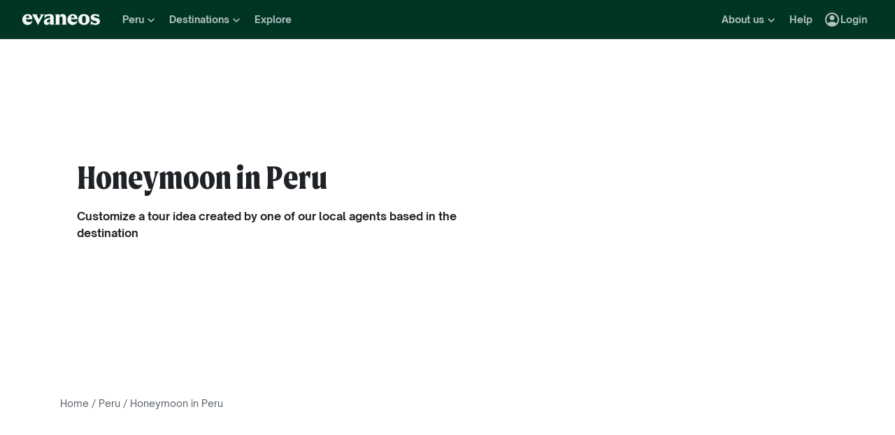

--- FILE ---
content_type: text/html; charset=utf-8
request_url: https://www.evaneos.co.uk/peru/tours-honeymoon/
body_size: 72230
content:
<!DOCTYPE html><html lang="en-GB"><head><meta charSet="utf-8" data-next-head=""/><meta name="viewport" content="width=device-width,initial-scale=1" data-next-head=""/><meta name="theme-color" content="#003526" data-next-head=""/><link rel="shortcut icon" type="image/png" href="/static/varanasi/assets/images/favicon.png" data-next-head=""/><title data-next-head="">Honeymoon Tours in Peru | Tailor-Made Tours | Evaneos</title><link rel="preload" href="/static/varanasi/assets/fonts/OpenSauceOne/open-sauce-one-regular.woff2" as="font" crossorigin="anonymous" type="font/woff2" data-next-head=""/><link rel="preload" href="/static/varanasi/assets/fonts/OpenSauceOne/open-sauce-one-bold.woff2" as="font" crossorigin="anonymous" type="font/woff2" data-next-head=""/><link rel="preload" href="/static/varanasi/assets/fonts/OpenSauceOne/open-sauce-one-extrabold.woff2" as="font" crossorigin="anonymous" type="font/woff2" data-next-head=""/><link rel="preload" href="/static/varanasi/assets/fonts/Moret/moret-variable.woff2" as="font" crossorigin="anonymous" type="font/woff2" data-next-head=""/><link rel="preconnect" href="https://www.googletagmanager.com" crossorigin="anonymous" data-next-head=""/><link rel="preconnect" href="https://sdk.privacy-center.org" crossorigin="anonymous" data-next-head=""/><link rel="preconnect" href="https://static1.evcdn.net/" crossorigin="anonymous" data-next-head=""/><meta name="botify-site-verification" content="WNOVysOzIo2hDws7TVO5N3Fz9m5sbJeN" data-next-head=""/><meta name="google-site-verification" content="0-sex-zleVhYkrOS9O-LB-7rZHP_kREQplRjgG-WoHU" data-next-head=""/><meta name="com.silverpop.brandeddomains" content="www.pages03.net,evaneos.mkt6459.com" data-next-head=""/><meta name="description" content="The best tailor-made honeymoon tours and experiences in Peru, created by a local travel agency. Request a local expert to create your perfect trip." data-next-head=""/><link rel="canonical" href="https://www.evaneos.co.uk/peru/tours-honeymoon/" data-next-head=""/><link rel="alternate" hrefLang="en-GB" href="https://www.evaneos.co.uk/peru/tours-honeymoon/" data-next-head=""/><link rel="alternate" hrefLang="fr" href="https://www.evaneos.fr/perou/circuits-voyage-de-noces/" data-next-head=""/><link rel="alternate" hrefLang="es" href="https://www.evaneos.es/peru/circuitos-luna-de-miel/" data-next-head=""/><link rel="alternate" hrefLang="it" href="https://www.evaneos.it/peru/tour-viaggio-di-nozze/" data-next-head=""/><link rel="alternate" hrefLang="de" href="https://www.evaneos.de/peru/rundreisen-flitterwochen/" data-next-head=""/><link rel="alternate" hrefLang="de-CH" href="https://www.evaneos.ch/peru/rundreisen-flitterwochen/" data-next-head=""/><link rel="alternate" hrefLang="en" href="https://www.evaneos.com/peru/tours-honeymoon/" data-next-head=""/><meta property="og:title" content="Honeymoon Tours in Peru | Tailor-Made Tours" data-next-head=""/><meta property="og:description" content="The best tailor-made honeymoon tours and experiences in Peru, created by a local travel agency. Request a local expert to create your perfect trip." data-next-head=""/><meta property="og:image" content="https://static1.evcdn.net/images/reduction/1482338_w-1200_h-628_q-70_m-crop.jpg" data-next-head=""/><meta property="og:locale" content="en-GB" data-next-head=""/><meta property="og:url" content="https://www.evaneos.co.uk/peru/tours-honeymoon/" data-next-head=""/><meta property="og:type" content="website" data-next-head=""/><meta property="og:site_name" content="Evaneos.co.uk" data-next-head=""/><link rel="preload" href="/static/_next/static/css/3dd1d4ece0be4127.css" as="style"/><link rel="preload" href="/static/_next/static/css/94967c329d77fecb.css" as="style"/><link rel="preload" href="/static/_next/static/css/cc6d8c20a9adff25.css" as="style"/><link rel="preload" href="/static/_next/static/css/78fee772233a8d6e.css" as="style"/><link rel="preload" href="/static/_next/static/css/3b2b7b939c9c7fbf.css" as="style"/><script data-next-head="">window.dataLayer=window.dataLayer||[];</script><script type="application/ld+json" data-next-head="">[{"@context":"https://schema.org","@type":"Organization","name":"Evaneos","description":"Together with the local travel agent you customize your itinerary, your accommodation, your activities on site and much more...","url":"https://www.evaneos.co.uk","logo":"https://static.evcdn.net/Evaneos.logo.jpg","address":{"@type":"PostalAddress","streetAddress":"27 rue de Mogador","addressLocality":"Paris","postalCode":"75009","addressCountry":"France"},"founders":[{"@type":"Person","name":"Yvan Wibaux"},{"@type":"Person","name":"Eric La Bonnardière"}],"foundingDate":"2009-06-01","alternateName":"Evaneos","sameAs":["https://www.facebook.com/EvaneosUK/","https://twitter.com/EvaneosUK"]},{"@context":"https://schema.org","@type":"Product","name":"Honeymoon in Peru","description":"The best tailor-made honeymoon tours and experiences in Peru, created by a local travel agency. Request a local expert to create your perfect trip.","image":["https://static1.evcdn.net/images/reduction/1482338_w-400_h-400_q-70_m-crop.jpg","https://static1.evcdn.net/images/reduction/1482338_w-400_h-300_q-70_m-crop.jpg","https://static1.evcdn.net/images/reduction/1482338_w-800_h-450_q-70_m-crop.jpg"],"url":"/peru/tours-honeymoon/","aggregateRating":{"@type":"AggregateRating","ratingValue":9.4,"ratingCount":20,"bestRating":10,"worstRating":0},"brand":"Evaneos"},{"@context":"https://schema.org","@type":"FAQPage","mainEntity":[{"@type":"Question","name":"When to go in Peru?","acceptedAnswer":{"@type":"Answer","text":"You can go to Peru at any time of year. In fact, the country's climate varies enormously across the regions. Choose the dry season, from December to March, to visit the coast. June to August or in mid-season is best for touring the Andes and September or November is best for a hike in the Amazon rainforest. You can climb the famous Machu Picchu and go down the Madre de Dios river by canoe in this colourful country with its huge number of tourist attractions."}}]}]</script><link rel="preload" as="image" imageSrcSet="https://static1.evcdn.net/images/reduction/1482338_w-256_h-460_q-80_m-crop.jpg 256w, https://static1.evcdn.net/images/reduction/1482338_w-375_h-460_q-80_m-crop.jpg 375w, https://static1.evcdn.net/images/reduction/1482338_w-384_h-460_q-80_m-crop.jpg 384w, https://static1.evcdn.net/images/reduction/1482338_w-480_h-460_q-80_m-crop.jpg 480w, https://static1.evcdn.net/images/reduction/1482338_w-576_h-460_q-80_m-crop.jpg 576w, https://static1.evcdn.net/images/reduction/1482338_w-768_h-460_q-80_m-crop.jpg 768w, https://static1.evcdn.net/images/reduction/1482338_w-992_h-460_q-80_m-crop.jpg 992w, https://static1.evcdn.net/images/reduction/1482338_w-1200_h-460_q-80_m-crop.jpg 1200w, https://static1.evcdn.net/images/reduction/1482338_w-1400_h-460_q-80_m-crop.jpg 1400w, https://static1.evcdn.net/images/reduction/1482338_w-1920_h-460_q-80_m-crop.jpg 1920w, https://static1.evcdn.net/images/reduction/1482338_w-2048_h-460_q-80_m-crop.jpg 2048w, https://static1.evcdn.net/images/reduction/1482338_w-3840_h-460_q-80_m-crop.jpg 3840w" imageSizes="(max-width: 640px) 100vw, (max-width: 1024px) 60vw, 50vw" data-next-head=""/><link rel="stylesheet" href="/static/_next/static/css/3dd1d4ece0be4127.css" data-n-g=""/><link rel="stylesheet" href="/static/_next/static/css/94967c329d77fecb.css" data-n-p=""/><link rel="stylesheet" href="/static/_next/static/css/cc6d8c20a9adff25.css" data-n-p=""/><link rel="stylesheet" href="/static/_next/static/css/78fee772233a8d6e.css" data-n-p=""/><link rel="stylesheet" href="/static/_next/static/css/3b2b7b939c9c7fbf.css" data-n-p=""/><noscript data-n-css=""></noscript><script defer="" noModule="" src="/static/_next/static/chunks/polyfills-42372ed130431b0a.js"></script><script src="/static/_next/static/chunks/webpack-ec5b641a9799e8a2.js" defer=""></script><script src="/static/_next/static/chunks/framework-7c1e01c5ddfc578c.js" defer=""></script><script src="/static/_next/static/chunks/main-68c6b35856ccf6fa.js" defer=""></script><script src="/static/_next/static/chunks/pages/_app-62809c411871cbac.js" defer=""></script><script src="/static/_next/static/chunks/9317-bec2194e4a837d40.js" defer=""></script><script src="/static/_next/static/chunks/8454-e7f8559e299a338f.js" defer=""></script><script src="/static/_next/static/chunks/777-d1db2860012d26bb.js" defer=""></script><script src="/static/_next/static/chunks/3280-0ee610caa0a9fe94.js" defer=""></script><script src="/static/_next/static/chunks/2465-068454f37c974f51.js" defer=""></script><script src="/static/_next/static/chunks/284-4df19eb75c077694.js" defer=""></script><script src="/static/_next/static/chunks/6634-1dee9139f86352a4.js" defer=""></script><script src="/static/_next/static/chunks/6494-2fc25fee8637eba3.js" defer=""></script><script src="/static/_next/static/chunks/6299-e89dd80045fc8fb2.js" defer=""></script><script src="/static/_next/static/chunks/6003-3b7077b7be2504e8.js" defer=""></script><script src="/static/_next/static/chunks/9538-82ea274e4cbeaac0.js" defer=""></script><script src="/static/_next/static/chunks/pages/facet/%5BdestinationSlug%5D/%5BfacetSlug%5D-18e11936ba946958.js" defer=""></script><script src="/static/_next/static/mD9ipRHlcemSD4pnNdomn/_buildManifest.js" defer=""></script><script src="/static/_next/static/mD9ipRHlcemSD4pnNdomn/_ssgManifest.js" defer=""></script></head><body itemScope="" itemType="https://schema.org/WebPage"><link rel="preload" as="image" imageSrcSet="https://static1.evcdn.net/images/reduction/1482338_w-256_h-460_q-80_m-crop.jpg 256w, https://static1.evcdn.net/images/reduction/1482338_w-375_h-460_q-80_m-crop.jpg 375w, https://static1.evcdn.net/images/reduction/1482338_w-384_h-460_q-80_m-crop.jpg 384w, https://static1.evcdn.net/images/reduction/1482338_w-480_h-460_q-80_m-crop.jpg 480w, https://static1.evcdn.net/images/reduction/1482338_w-576_h-460_q-80_m-crop.jpg 576w, https://static1.evcdn.net/images/reduction/1482338_w-768_h-460_q-80_m-crop.jpg 768w, https://static1.evcdn.net/images/reduction/1482338_w-992_h-460_q-80_m-crop.jpg 992w, https://static1.evcdn.net/images/reduction/1482338_w-1200_h-460_q-80_m-crop.jpg 1200w, https://static1.evcdn.net/images/reduction/1482338_w-1400_h-460_q-80_m-crop.jpg 1400w, https://static1.evcdn.net/images/reduction/1482338_w-1920_h-460_q-80_m-crop.jpg 1920w, https://static1.evcdn.net/images/reduction/1482338_w-2048_h-460_q-80_m-crop.jpg 2048w, https://static1.evcdn.net/images/reduction/1482338_w-3840_h-460_q-80_m-crop.jpg 3840w" imageSizes="(max-width: 640px) 100vw, (max-width: 1024px) 60vw, 50vw"/><div id="__next"><noscript><iframe src="//www.googletagmanager.com/ns.html?id=GTM-WB39ZM" height="0" width="0" title="Google Tag Manager" style="display:none;visibility:hidden"></iframe></noscript><div id="modal-wrapper"></div><header class="PrimaryNav_primaryNav__bOCBD"><nav class="ResponsiveMenu_nav__I6iM1" role="navigation"><div class="ResponsiveMenu_container__N43XS"><div class="ResponsiveMenu_logoBlock__rAQ0h"><a class="ResponsiveMenu_logoLink__tvY02" href="/"><svg viewBox="0 0 360 52" xmlns="http://www.w3.org/2000/svg" fill="currentColor" role="img" class="ResponsiveMenu_logo___alyb"><title>Evaneos</title><path d="M0.000748807 25.8436C0.000748807 10.139 11.4254 0.346413 25.1898 0.346413C37.7343 0.346413 45.5867 8.50691 45.9947 19.5192L46.0945 24.0075H15.9094C16.8296 34.4078 22.8458 37.876 30.5939 37.876C37.2221 37.876 43.6464 35.328 46.6024 29.3075C45.1743 45.0121 34.8738 50.9284 24.1654 50.9284C9.79334 50.9284 -0.099087 40.5282 0.000748807 25.8436ZM31.7182 17.5833C31.7182 11.1591 29.7779 7.38701 24.8859 7.38701C19.994 7.38701 16.8296 10.9551 16.0135 17.5833H31.7182Z"></path><path d="M44.5709 1.36647H70.4718C66.3916 3.61061 66.9038 5.54655 68.5315 8.91493L76.7918 25.0276L83.6241 11.3631C86.2762 6.05875 85.356 3.41093 81.2801 1.37081H101.165C97.9006 3.61495 96.2685 7.08316 94.0244 11.2632L75.5678 45.6285C74.3437 47.8726 73.5277 49.6045 72.8158 51.6447L50.0793 9.21877C48.4472 6.15859 46.8151 3.40659 44.5709 1.36647Z"></path><path d="M99.3374 37.0599C99.3374 27.9836 104.946 22.9874 117.49 20.0314L125.238 18.1953C128.199 17.4834 129.319 16.4634 129.319 14.0152C129.319 10.751 127.482 8.71092 123.198 8.71092C117.182 8.71092 106.981 11.8709 102.801 21.4595V0.346413C104.025 2.2867 105.657 3.09841 107.797 3.09841C111.773 3.09841 119.526 0.346413 127.582 0.346413C138.903 0.346413 145.427 5.54656 145.427 16.255V39.5081C145.427 45.0164 146.955 48.4803 149.507 49.9084H129.319V36.1397C127.378 46.8482 120.65 50.9284 113.31 50.9284C105.558 50.9284 99.3374 46.5443 99.3374 37.0599ZM120.446 40.3241C125.85 40.3241 129.319 35.5277 129.319 29.6157V21.8675C128.706 23.1915 126.87 24.0075 124.934 24.7237L120.346 26.3558C116.674 27.6841 114.33 30.028 114.33 33.9043C114.33 38.4924 116.878 40.3285 120.451 40.3285L120.446 40.3241Z"></path><path d="M155.124 39.5081V11.7711C155.124 6.26277 153.596 2.7989 151.044 1.37081H171.645V14.1151C173.277 4.42666 178.069 0.346413 186.533 0.346413C196.938 0.346413 202.75 6.56662 202.75 19.3152V39.5081C202.75 45.0164 204.278 48.4803 206.826 49.9084H182.149C184.701 48.4803 186.229 45.0121 186.229 39.5081V19.2154C186.229 13.707 183.781 11.5671 178.889 11.5671C174.401 11.5671 171.649 13.299 171.649 19.2154V39.5081C171.649 45.0164 173.177 48.4803 175.729 49.9084H151.052C153.6 48.4803 155.133 45.0121 155.133 39.5081H155.124Z"></path><path d="M209.278 25.8436C209.278 10.139 220.699 0.346413 234.467 0.346413C247.012 0.346413 254.864 8.50691 255.272 19.5192L255.372 24.0075H225.187C226.107 34.4078 232.123 37.876 239.872 37.876C246.5 37.876 252.924 35.328 255.88 29.3075C254.452 45.0121 244.151 50.9284 233.443 50.9284C219.062 50.9284 209.17 40.5282 209.274 25.8436H209.278ZM240.996 17.5833C240.996 11.1591 239.055 7.38701 234.164 7.38701C229.272 7.38701 226.107 10.9551 225.291 17.5833H240.996Z"></path><path d="M259.452 25.6396C259.452 10.4429 269.649 0.350754 285.661 0.350754C301.674 0.350754 311.87 10.4472 311.87 25.6396C311.87 40.832 301.674 50.9328 285.661 50.9328C269.649 50.9328 259.452 40.8363 259.452 25.6396ZM285.661 42.5683C291.986 42.5683 294.33 38.08 294.33 25.6396C294.33 13.1992 291.986 8.71092 285.661 8.71092C279.337 8.71092 276.993 13.095 276.993 25.6396C276.993 38.1842 279.337 42.5683 285.661 42.5683Z"></path><path d="M337.98 42.9763C343.18 42.9763 345.424 40.8363 345.424 37.672C345.424 35.0198 343.896 33.9998 340.224 33.1837L332.675 31.4518C323.295 29.3118 316.867 24.3113 316.867 15.8513C316.867 6.77497 323.903 0.350751 336.039 0.350751C343.18 0.350751 347.868 2.59489 350.62 2.59489C352.56 2.59489 354.292 2.18686 355.516 0.250916V18.1953C352.456 11.9751 345.216 7.89487 337.771 7.89487C333.283 7.89487 331.347 9.6268 331.347 12.279C331.347 14.9311 333.083 16.051 337.771 17.0711L345.111 18.7032C354.292 20.7433 360 25.5354 360 33.8999C360 43.8922 351.844 50.9328 339.403 50.9328C331.651 50.9328 326.759 48.1808 322.783 48.1808C320.435 48.1808 318.703 48.8927 316.867 50.9328V28.6998C319.315 36.2439 328.699 42.9763 337.98 42.9763Z"></path></svg></a></div><button data-testid="PrimaryNav-UserAccount-Login-Button" class="ResponsiveMenu_userAccountItem__VbYYh NavBarItem_navBarItem__LTNL6 NavBarItem_displayDesktopIconLeading__4P78M Typography_primary-xs-bold__RPhg7"><svg xmlns="http://www.w3.org/2000/svg" viewBox="0 -960 960 960" fill="currentColor" data-testid="IconAccountCircle" class="NavBarItem_iconLeading__0SKX8"><path d="M234-276q51-39 114-61.5T480-360q69 0 132 22.5T726-276q35-41 54.5-93T800-480q0-133-93.5-226.5T480-800q-133 0-226.5 93.5T160-480q0 59 19.5 111t54.5 93Zm246-164q-59 0-99.5-40.5T340-580q0-59 40.5-99.5T480-720q59 0 99.5 40.5T620-580q0 59-40.5 99.5T480-440Zm0 360q-83 0-156-31.5T197-197q-54-54-85.5-127T80-480q0-83 31.5-156T197-763q54-54 127-85.5T480-880q83 0 156 31.5T763-763q54 54 85.5 127T880-480q0 83-31.5 156T763-197q-54 54-127 85.5T480-80Z"></path></svg><span class="NavBarItem_text__efInk">Login</span></button><a data-testid="Typography" aria-controls="PrimaryNav-Destinations-Dropdown-Content" aria-expanded="false" href="/destinations/" id="PrimaryNav-Destinations-Dropdown-Trigger" class="ResponsiveMenu_destinationsItem__V8SJ1 ResponsiveMenu_hiddenMobile__vKUel NavBarItem_navBarItem__LTNL6 Typography_primary-xs-bold__RPhg7"><svg xmlns="http://www.w3.org/2000/svg" viewBox="0 0 20 20" fill="currentColor" data-testid="IconGlobe" class="NavBarItem_iconLeading__0SKX8"><path d="M5.8751 8.89847C5.94281 8.89847 6.01833 8.90888 6.10166 8.92971C6.18499 8.95055 6.26832 8.97919 6.35165 9.01565C6.43499 9.05211 6.51832 9.08596 6.60165 9.11721C6.68498 9.14846 6.7605 9.17971 6.8282 9.21096L6.70321 9.22658C6.66154 9.23179 6.61727 9.23439 6.5704 9.23439C6.48186 9.23439 6.40113 9.22137 6.32822 9.19533C6.2553 9.16929 6.1876 9.13544 6.1251 9.09377C6.0626 9.05211 6.0001 9.02086 5.9376 9.00003C5.8751 8.97919 5.81781 8.96357 5.76573 8.95315C5.71365 8.95315 5.66678 8.96357 5.62511 8.9844C5.58344 9.00523 5.54178 9.02867 5.50011 9.05471C5.50011 9.03388 5.48188 9.02346 5.44543 9.02346C5.48188 8.987 5.54959 8.95836 5.64855 8.93753C5.7475 8.91669 5.82302 8.90367 5.8751 8.89847ZM6.92976 9.25002C7.1433 9.25002 7.33861 9.28648 7.51569 9.35939C7.44277 9.38543 7.36986 9.40626 7.29694 9.42189C7.22403 9.43751 7.14851 9.44793 7.07039 9.45314C6.96622 9.45314 6.87247 9.44272 6.78914 9.42189C6.81518 9.38022 6.84122 9.35418 6.86727 9.34377C6.89331 9.33335 6.91414 9.3021 6.92976 9.25002ZM10 2.0002C10.7344 2.0002 11.4401 2.09655 12.1171 2.28926C12.7942 2.48196 13.4296 2.75018 14.0233 3.09392C14.6171 3.43766 15.1587 3.85692 15.6483 4.3517C16.1379 4.84648 16.5545 5.38553 16.8983 5.96885C17.242 6.55217 17.5128 7.18757 17.7107 7.87505C17.9087 8.56254 18.005 9.27085 17.9998 10C17.9998 10.7344 17.9034 11.4401 17.7107 12.1171C17.518 12.7942 17.2498 13.4296 16.9061 14.0233C16.5623 14.6171 16.1431 15.1587 15.6483 15.6483C15.1535 16.1379 14.6145 16.5545 14.0311 16.8983C13.4478 17.242 12.8124 17.5128 12.1249 17.7107C11.4375 17.9087 10.7291 18.005 10 17.9998C9.26564 17.9998 8.55993 17.9034 7.88287 17.7107C7.2058 17.518 6.5704 17.2498 5.97666 16.9061C5.38293 16.5623 4.84127 16.1431 4.3517 15.6483C3.86213 15.1535 3.44548 14.6145 3.10174 14.0311C2.75799 13.4478 2.48717 12.8124 2.28926 12.1249C2.09134 11.4375 1.99499 10.7291 2.0002 10C2.0002 9.26564 2.09655 8.55993 2.28926 7.88287C2.48196 7.2058 2.75018 6.5704 3.09392 5.97666C3.43766 5.38293 3.85692 4.84127 4.3517 4.3517C4.84648 3.86213 5.38553 3.44548 5.96885 3.10174C6.55217 2.75799 7.18757 2.48717 7.87505 2.28926C8.56254 2.09134 9.27085 1.99499 10 2.0002ZM15.953 6.33603C15.8801 6.22145 15.8071 6.11208 15.7342 6.00791C15.6613 5.90375 15.5858 5.79698 15.5077 5.68761C15.4973 5.73448 15.4842 5.76834 15.4686 5.78917C15.453 5.81 15.4426 5.85687 15.4374 5.92979C15.4374 5.97666 15.4556 6.02093 15.4921 6.0626C15.5285 6.10426 15.5754 6.14593 15.6327 6.1876C15.69 6.22926 15.7473 6.26051 15.8045 6.28134C15.8618 6.30218 15.9113 6.3204 15.953 6.33603ZM15.4139 5.57042C15.4139 5.61209 15.4061 5.64073 15.3905 5.65636H15.4374C15.4582 5.65636 15.4738 5.65896 15.4842 5.66417L15.4139 5.57042ZM10 16.9998C10.5937 16.9998 11.1744 16.9243 11.7421 16.7733C12.3098 16.6222 12.8463 16.4087 13.3515 16.1327C13.8567 15.8566 14.3254 15.5181 14.7577 15.1171C15.19 14.716 15.5676 14.2681 15.8905 13.7733C15.8228 13.6171 15.7577 13.4582 15.6952 13.2968C15.6327 13.1353 15.6014 12.9687 15.6014 12.7968C15.6014 12.6093 15.6092 12.4583 15.6249 12.3437C15.6405 12.2291 15.6587 12.1276 15.6795 12.039C15.7004 11.9505 15.7108 11.875 15.7108 11.8125C15.7108 11.75 15.703 11.6692 15.6874 11.5703C15.6717 11.4713 15.6275 11.3645 15.5545 11.25C15.4816 11.1354 15.3853 10.9739 15.2655 10.7656C15.2707 10.7291 15.2785 10.6797 15.2889 10.6172C15.2993 10.5547 15.3098 10.4896 15.3202 10.4219C15.3306 10.3542 15.3332 10.2917 15.328 10.2344C15.3228 10.1771 15.3098 10.1276 15.2889 10.0859C15.1535 10.0703 15.0129 10.0417 14.8671 10C14.7212 9.95833 14.591 9.89584 14.4765 9.8125L14.5233 9.77344C14.4556 9.78907 14.3879 9.8099 14.3202 9.83594C14.2525 9.86198 14.1874 9.89063 14.1249 9.92188C14.0624 9.95313 13.9947 9.97396 13.9218 9.98438C13.8489 9.99479 13.7786 10.0052 13.7108 10.0156L13.5858 10L13.6093 9.94531C13.5364 9.96615 13.4582 9.99219 13.3749 10.0234C13.2916 10.0547 13.2109 10.0703 13.1327 10.0703C13.0807 10.0703 13.0051 10.0521 12.9062 10.0156C12.8072 9.97917 12.7083 9.9349 12.6093 9.88282C12.5104 9.83073 12.4218 9.77344 12.3437 9.71094C12.2656 9.64845 12.2265 9.58855 12.2265 9.53126L12.2421 9.50782C12.2161 9.47658 12.1822 9.44793 12.1406 9.42189C12.0989 9.39585 12.0598 9.36981 12.0234 9.34377C11.9869 9.31773 11.9531 9.28908 11.9218 9.25783C11.8906 9.22658 11.8776 9.19012 11.8828 9.14846L11.9687 9.07815L11.789 9.05471L11.7265 8.82034C11.7369 8.84638 11.7604 8.8568 11.7968 8.85159C11.8333 8.84638 11.8619 8.83597 11.8828 8.82034L11.6015 8.67191L11.7968 8.17192C11.7239 7.90109 11.7057 7.69277 11.7421 7.54694C11.7786 7.40111 11.8489 7.28132 11.9531 7.18757C12.0572 7.09382 12.1718 7.00008 12.2968 6.90633C12.4218 6.81258 12.5494 6.68498 12.6796 6.52352L12.6562 6.42978L13.1718 5.80479L13.289 5.78917C13.4348 5.78917 13.5989 5.78396 13.7812 5.77354C13.9634 5.76313 14.1483 5.7449 14.3358 5.71886C14.5233 5.69282 14.7082 5.66678 14.8905 5.64073C15.0728 5.61469 15.2395 5.58084 15.3905 5.53917C15.2238 5.34126 15.0494 5.15377 14.8671 4.97669C14.6848 4.79961 14.4895 4.63034 14.2811 4.46889C14.2239 4.48972 14.1535 4.51837 14.0702 4.55482C13.9869 4.59128 13.9035 4.63816 13.8202 4.69545C13.7369 4.75274 13.6718 4.81523 13.6249 4.88294C13.578 4.95065 13.5494 5.02096 13.539 5.09387L13.5858 5.24231C13.4921 5.39334 13.3879 5.48709 13.2734 5.52355C13.1588 5.56001 13.0416 5.58084 12.9218 5.58605C12.802 5.59126 12.677 5.59126 12.5468 5.58605C12.4166 5.58084 12.2916 5.60428 12.1718 5.65636L12.0468 5.39074L12.164 4.93763L12.0312 4.74232L13.3827 4.32045C13.3254 4.17463 13.2317 4.06525 13.1015 3.99234C12.9713 3.91942 12.8281 3.88297 12.6718 3.88297V3.80484L13.1093 3.73453C12.6249 3.49495 12.1223 3.31267 11.6015 3.18767C11.0807 3.06267 10.5469 3.00018 10 3.00018C9.54689 3.00018 9.09898 3.04444 8.65628 3.13298C8.21359 3.22152 7.78651 3.34912 7.37507 3.51579C6.96362 3.68245 6.56519 3.89078 6.17978 4.14077C5.79438 4.39077 5.44282 4.67201 5.12512 4.9845C5.26054 4.9845 5.3647 5.01835 5.43761 5.08606C5.51053 5.15377 5.57824 5.22929 5.64073 5.31262C5.70323 5.39595 5.76834 5.47147 5.83604 5.53917C5.90375 5.60688 5.99489 5.64334 6.10947 5.64855L6.23447 5.5548L6.21884 5.38293L6.47665 5.01575L6.27353 4.43764C6.29957 4.42201 6.33863 4.39597 6.39072 4.35952C6.4428 4.32306 6.48707 4.30483 6.52352 4.30483C6.67977 4.30483 6.79956 4.31264 6.88289 4.32827C6.96622 4.34389 7.03914 4.37254 7.10164 4.4142C7.16413 4.45587 7.21882 4.51576 7.26569 4.59389C7.31257 4.67201 7.38548 4.77096 7.48444 4.89075L7.76568 4.67201C7.81776 4.69284 7.90109 4.72669 8.01567 4.77357C8.13026 4.82044 8.24744 4.87773 8.36723 4.94544C8.48702 5.01315 8.58858 5.08346 8.67191 5.15637C8.75524 5.22929 8.79951 5.29699 8.80472 5.35949C8.80472 5.43761 8.77607 5.50011 8.71878 5.54699C8.66149 5.59386 8.58597 5.63292 8.49223 5.66417C8.39848 5.69542 8.30213 5.71886 8.20317 5.73448C8.10421 5.75011 8.00526 5.77094 7.9063 5.79698C7.80735 5.82302 7.73183 5.84906 7.67975 5.8751C7.62766 5.90114 7.59641 5.94541 7.586 6.00791L8.03911 6.15635C7.93495 6.24489 7.82297 6.32561 7.70318 6.39853C7.58339 6.47144 7.4584 6.53915 7.32819 6.60165L7.35944 6.73446L6.64071 7.0157V7.23444L6.58602 7.25788L6.62508 6.98445L6.59384 6.97664C6.55738 6.97664 6.53655 6.98445 6.53134 7.00008C6.52613 7.0157 6.52352 7.03393 6.52352 7.05476C6.52352 7.07559 6.52873 7.09643 6.53915 7.11726C6.54957 7.13809 6.55217 7.15372 6.54696 7.16413L6.4454 7.10945L6.46103 7.1407C6.46103 7.15632 6.46884 7.17976 6.48446 7.21101C6.50009 7.24226 6.52092 7.2709 6.54696 7.29694C6.573 7.32298 6.59384 7.34902 6.60946 7.37507C6.62508 7.40111 6.6355 7.41413 6.64071 7.41413C6.64071 7.42975 6.63029 7.44538 6.60946 7.461C6.58863 7.47663 6.56259 7.48704 6.53134 7.49225C6.50009 7.49746 6.47925 7.50527 6.46884 7.51569C6.45842 7.5261 6.45842 7.52871 6.46884 7.5235C6.54175 7.5235 6.55738 7.52871 6.51571 7.53912C6.47405 7.54954 6.40894 7.57558 6.3204 7.61725C6.23187 7.65891 6.15114 7.71881 6.07822 7.79693C6.00531 7.87505 5.96364 7.98963 5.95323 8.14067C5.95323 8.22921 5.95583 8.31515 5.96104 8.39848C5.96625 8.48181 5.96364 8.56774 5.95323 8.65628C5.88031 8.45837 5.77094 8.30733 5.62511 8.20317C5.47928 8.09901 5.3022 8.04692 5.09387 8.04692L4.75794 8.07817L4.922 8.18755C4.83346 8.17713 4.74232 8.16671 4.64857 8.1563C4.55482 8.14588 4.45847 8.14328 4.35952 8.14848C4.26056 8.15369 4.17202 8.17452 4.0939 8.21098C4.01577 8.24744 3.93765 8.30213 3.85953 8.37504L3.81265 8.72659C3.81265 8.89326 3.84911 9.02867 3.92203 9.13283C3.99494 9.237 4.12254 9.29168 4.30483 9.29689C4.46108 9.29689 4.61472 9.27346 4.76576 9.22658C4.91679 9.17971 5.06523 9.12502 5.21106 9.06252C5.16418 9.1771 5.1121 9.28648 5.05481 9.39064C4.99752 9.4948 4.95586 9.60938 4.92981 9.73438L5.03137 9.78126C5.15637 9.69792 5.27095 9.6849 5.37512 9.74219C5.47928 9.79948 5.58084 9.88282 5.6798 9.99219C5.77875 10.1016 5.88031 10.2135 5.98448 10.3281C6.08864 10.4427 6.20062 10.526 6.3204 10.5781L6.05479 10.7187L5.4298 10.3672C5.43501 10.3776 5.44022 10.401 5.44543 10.4375C5.45063 10.4739 5.44803 10.4818 5.43761 10.4609L5.15637 9.98438C4.98971 9.97917 4.81263 9.95313 4.62513 9.90625C4.43764 9.85938 4.24754 9.79688 4.05484 9.71876C3.86213 9.64063 3.68245 9.5547 3.51579 9.46095C3.34912 9.3672 3.19548 9.26825 3.05486 9.16408L3.00018 10C3.00018 10.6354 3.08611 11.2552 3.25798 11.8593C3.42985 12.4635 3.67203 13.0312 3.98453 13.5624C4.29702 14.0936 4.67982 14.578 5.13293 15.0155C5.58605 15.453 6.08864 15.8254 6.64071 16.1327C6.61467 16.0233 6.61206 15.9139 6.6329 15.8045C6.65373 15.6952 6.67977 15.5858 6.71102 15.4764C6.74227 15.3671 6.77612 15.2577 6.81258 15.1483C6.84904 15.0389 6.86727 14.927 6.86727 14.8124C6.86727 14.6457 6.84122 14.4712 6.78914 14.289C6.73706 14.1067 6.67456 13.9218 6.60165 13.7343C6.52873 13.5468 6.44801 13.3619 6.35947 13.1796C6.27093 12.9973 6.20062 12.8255 6.14853 12.664C6.09645 12.5025 6.05479 12.3515 6.02354 12.2109C5.99229 12.0703 6.00791 11.9479 6.07041 11.8437L5.95323 11.789C5.98448 11.7161 6.02614 11.6458 6.07822 11.5781C6.13031 11.5104 6.18499 11.4427 6.24228 11.375C6.29957 11.3073 6.34384 11.2343 6.37509 11.1562C6.40634 11.0781 6.42457 11 6.42978 10.9219C6.42978 10.8698 6.41936 10.8151 6.39853 10.7578C6.37769 10.7005 6.35947 10.6458 6.34384 10.5937L6.5079 10.6328C6.59644 10.4297 6.71623 10.2917 6.86727 10.2187C7.0183 10.1458 7.2084 10.1068 7.43756 10.1016C7.46361 10.1016 7.51829 10.112 7.60162 10.1328C7.68495 10.1536 7.77349 10.1823 7.86724 10.2187C7.96099 10.2552 8.04953 10.2838 8.13286 10.3047C8.21619 10.3255 8.27869 10.3463 8.32035 10.3672C8.32035 10.4036 8.34119 10.4271 8.38285 10.4375C8.42452 10.4479 8.44796 10.4661 8.45316 10.4922L8.43754 10.5547C8.45316 10.5599 8.48962 10.5781 8.54691 10.6094C8.6042 10.6406 8.6667 10.6797 8.73441 10.7265C8.80211 10.7734 8.86201 10.8151 8.91409 10.8515C8.96617 10.888 9.00263 10.9166 9.02346 10.9375C9.11721 10.9375 9.24481 10.9687 9.40626 11.0312C9.56772 11.0937 9.7448 11.1718 9.9375 11.2656C10.1302 11.3593 10.3203 11.4713 10.5078 11.6015C10.6953 11.7317 10.8724 11.8619 11.039 11.9921C11.2057 12.1223 11.3333 12.2525 11.4218 12.3828C11.5104 12.513 11.5625 12.6275 11.5781 12.7265L11.3125 13.0077C11.3333 13.2734 11.3151 13.4765 11.2578 13.6171C11.2005 13.7577 11.112 13.8749 10.9922 13.9687C10.8724 14.0624 10.7344 14.1405 10.5781 14.203C10.4219 14.2655 10.2526 14.3541 10.0703 14.4686C10.0703 14.5728 10.0443 14.6848 9.99219 14.8046C9.94011 14.9244 9.875 15.0389 9.79688 15.1483C9.71876 15.2577 9.62501 15.3488 9.51564 15.4217C9.40626 15.4947 9.29689 15.5311 9.18752 15.5311L8.8594 15.2811C8.86982 15.2915 8.86982 15.3098 8.8594 15.3358C8.84899 15.3618 8.83597 15.3671 8.82034 15.3514C8.87242 15.4504 8.88544 15.565 8.8594 15.6952C8.83336 15.8254 8.78909 15.9582 8.72659 16.0936C8.6641 16.229 8.59379 16.3566 8.51566 16.4764C8.43754 16.5962 8.36723 16.6977 8.30473 16.7811C8.58597 16.854 8.86722 16.9087 9.14846 16.9451C9.4297 16.9816 9.71355 16.9998 10 16.9998Z"></path></svg><span class="NavBarItem_text__efInk">Destinations</span><svg xmlns="http://www.w3.org/2000/svg" viewBox="0 0 24 24" fill="currentColor" data-testid="IconChevronDown" class="NavBarItem_iconTrailing__rHZB4"><path d="M15.88 10.2901L12 14.1701L8.11998 10.2901C7.72998 9.90006 7.09998 9.90006 6.70998 10.2901C6.31998 10.6801 6.31998 11.3101 6.70998 11.7001L11.3 16.2901C11.69 16.6801 12.32 16.6801 12.71 16.2901L17.3 11.7001C17.69 11.3101 17.69 10.6801 17.3 10.2901C16.91 9.91006 16.27 9.90006 15.88 10.2901Z"></path></svg></a><button data-testid="Typography" class="ResponsiveMenu_hubDestinationItem__LM76S NavBarItem_navBarItem__LTNL6 Typography_primary-xs-bold__RPhg7"><svg viewBox="0 0 24 24" fill="currentColor" class="NavBarItem_iconLeading__0SKX8" data-testid="IconGlobePlace"><path d="M17.1828 9.64697C19.712 9.64721 22.0002 11.6207 22.0002 14.6724C22.0001 16.621 20.5248 18.9131 17.5862 21.5542C17.3574 21.7563 17.0142 21.7561 16.7854 21.5542C13.8406 18.9131 12.3646 16.6211 12.3645 14.6724C12.3645 11.6205 14.6535 9.64697 17.1828 9.64697ZM17.1828 13.3237C16.5204 13.3237 15.9779 13.8753 15.9778 14.5493C15.9778 15.2234 16.5204 15.7749 17.1828 15.7749C17.8451 15.7746 18.3869 15.2233 18.3869 14.5493C18.3868 13.8755 17.845 13.324 17.1828 13.3237Z" fill="#FFE44E"></path><path d="M11.8271 2C12.7291 2 13.5961 2.12051 14.4277 2.36133C15.2594 2.60219 16.0402 2.93756 16.7695 3.36719C17.4988 3.79683 18.1643 4.32105 18.7656 4.93945C19.3669 5.55783 19.8786 6.23191 20.3008 6.96094C20.6979 7.64667 21.0152 8.39051 21.2539 9.19141C19.6811 7.6263 17.333 7.15269 15.1143 7.65918C15.1156 7.65748 15.1178 7.656 15.1191 7.6543L15.0898 7.53711L15.7236 6.75586L15.8672 6.73633C16.0462 6.73633 16.2479 6.72981 16.4717 6.7168C16.6956 6.70378 16.923 6.68099 17.1533 6.64844C17.3836 6.61589 17.611 6.58333 17.835 6.55078C18.0588 6.51824 18.2638 6.47589 18.4492 6.42383C18.2445 6.17645 18.0296 5.94205 17.8057 5.7207C17.5818 5.49946 17.3417 5.28767 17.0859 5.08594C17.0156 5.11196 16.9294 5.14785 16.8271 5.19336C16.7248 5.23893 16.6219 5.29753 16.5195 5.36914C16.4174 5.44064 16.3378 5.51904 16.2803 5.60352C16.2228 5.68804 16.1876 5.77617 16.1748 5.86719L16.2324 6.05273C16.1174 6.24133 15.9892 6.35862 15.8486 6.4043C15.7079 6.44987 15.5632 6.47591 15.416 6.48242C15.2691 6.48891 15.1158 6.48891 14.9561 6.48242C14.7962 6.47591 14.6422 6.50524 14.4951 6.57031L14.3418 6.23828L14.4854 5.67188L14.3223 5.42773L15.9824 4.90039C15.912 4.71828 15.7966 4.58132 15.6367 4.49023C15.4769 4.39927 15.3011 4.35353 15.1094 4.35352V4.25586L15.6465 4.16797C15.0517 3.86862 14.4345 3.64059 13.7949 3.48438C13.1552 3.32813 12.4989 3.25 11.8271 3.25C11.2706 3.25001 10.7205 3.30537 10.1768 3.41602C9.63295 3.52669 9.10796 3.6862 8.60254 3.89453C8.09727 4.10281 7.60806 4.3634 7.13477 4.67578C6.66137 4.98825 6.22911 5.33988 5.83887 5.73047C6.00503 5.73047 6.1331 5.77297 6.22266 5.85742C6.3122 5.94203 6.3959 6.03649 6.47266 6.14062C6.54932 6.24464 6.62887 6.33929 6.71191 6.42383C6.79501 6.50839 6.90727 6.55397 7.04785 6.56055L7.20215 6.44336L7.18262 6.22852L7.49902 5.76953L7.25 5.04688C7.28199 5.02732 7.32981 4.99463 7.39355 4.94922C7.45741 4.90375 7.51191 4.88092 7.55664 4.88086C7.7484 4.88086 7.8957 4.89066 7.99805 4.91016C8.10023 4.92965 8.18992 4.96565 8.2666 5.01758C8.34334 5.06964 8.41119 5.1446 8.46875 5.24219C8.52631 5.33981 8.61581 5.46361 8.7373 5.61328L9.08301 5.33984C9.14696 5.36588 9.24914 5.4083 9.38965 5.4668C9.53028 5.52534 9.67427 5.5971 9.82129 5.68164C9.96844 5.76627 10.0939 5.85417 10.1963 5.94531C10.2985 6.03632 10.3529 6.12119 10.3594 6.19922C10.3594 6.29668 10.324 6.37504 10.2539 6.43359C10.1836 6.4921 10.0905 6.54104 9.97559 6.58008C9.86045 6.61913 9.74164 6.64844 9.62012 6.66797C9.49872 6.68747 9.37725 6.7136 9.25586 6.74609C9.13459 6.77857 9.0415 6.81128 8.97754 6.84375C8.91365 6.87626 8.87515 6.93181 8.8623 7.00977L9.41895 7.19531C9.29102 7.30596 9.15297 7.40692 9.00586 7.49805C8.85871 7.58919 8.70486 7.67383 8.54492 7.75195L8.58398 7.91797L7.70117 8.26953V8.54297L7.63379 8.57227L7.68164 8.23047L7.64355 8.2207C7.59893 8.2207 7.57292 8.23061 7.56641 8.25C7.56003 8.26947 7.55666 8.29242 7.55664 8.31836C7.55664 8.34436 7.56342 8.37048 7.57617 8.39648C7.58887 8.42232 7.59213 8.44206 7.58594 8.45508L7.46094 8.38672L7.48047 8.42578C7.48047 8.44528 7.48966 8.47471 7.50879 8.51367C7.52798 8.55273 7.55395 8.58854 7.58594 8.62109C7.61781 8.65353 7.64294 8.68631 7.66211 8.71875C7.6813 8.7513 7.69477 8.76758 7.70117 8.76758C7.70117 8.78711 7.6877 8.80664 7.66211 8.82617C7.63654 8.84567 7.60475 8.85873 7.56641 8.86523C7.52802 8.87174 7.50205 8.88151 7.48926 8.89453C7.47662 8.9074 7.47671 8.91064 7.48926 8.9043C7.57883 8.9043 7.59806 8.91081 7.54688 8.92383C7.49573 8.93688 7.41601 8.96959 7.30762 9.02148C7.19889 9.07355 7.09931 9.14848 7.00977 9.24609C6.92023 9.34371 6.86926 9.48708 6.85645 9.67578C6.85645 9.7864 6.85982 9.89393 6.86621 9.99805C6.8726 10.1022 6.86922 10.2097 6.85645 10.3203C6.76688 10.073 6.63224 9.88409 6.45312 9.75391C6.27405 9.6238 6.05656 9.55861 5.80078 9.55859L5.3877 9.59766L5.58984 9.73438C5.48115 9.72136 5.36898 9.70832 5.25391 9.69531C5.13875 9.68229 5.01999 9.67904 4.89844 9.68555C4.77695 9.69207 4.66818 9.71813 4.57227 9.76367C4.4763 9.80924 4.38015 9.87761 4.28418 9.96875L4.22656 10.4082C4.22656 10.6165 4.27177 10.7858 4.36133 10.916C4.45085 11.0462 4.60733 11.1145 4.83105 11.1211C5.02296 11.1211 5.21196 11.0918 5.39746 11.0332C5.58294 10.9746 5.76526 10.9062 5.94434 10.8281C5.88679 10.9713 5.82326 11.1081 5.75293 11.2383C5.68259 11.3684 5.6316 11.5118 5.59961 11.668L5.72363 11.7266C5.87718 11.6224 6.01853 11.6061 6.14648 11.6777C6.27436 11.7493 6.39902 11.8536 6.52051 11.9902C6.64203 12.1269 6.76662 12.267 6.89453 12.4102C7.02249 12.5534 7.16047 12.6576 7.30762 12.7227L6.98145 12.8984L6.21289 12.459C6.21928 12.472 6.22603 12.5014 6.23242 12.5469C6.23882 12.5924 6.23545 12.6022 6.22266 12.5762L5.87695 11.9805C5.67237 11.9739 5.45475 11.9414 5.22461 11.8828C4.99439 11.8242 4.76102 11.746 4.52441 11.6484C4.28772 11.5508 4.06702 11.4433 3.8623 11.3262C3.65758 11.209 3.46864 11.0853 3.2959 10.9551L3.22852 12C3.22852 12.7942 3.33477 13.569 3.5459 14.3242C3.757 15.0793 4.0537 15.7892 4.4375 16.4531C4.82136 17.1172 5.29203 17.7227 5.84863 18.2695C6.40522 18.8164 7.02303 19.2819 7.70117 19.666C7.66919 19.5293 7.66583 19.3925 7.69141 19.2559C7.71699 19.1192 7.74874 18.9824 7.78711 18.8457C7.82549 18.709 7.86733 18.5723 7.91211 18.4355C7.95688 18.2989 7.97948 18.1588 7.97949 18.0156C7.97949 17.8073 7.94679 17.5892 7.88281 17.3613C7.81884 17.1335 7.74191 16.9023 7.65234 16.668C7.5628 16.4337 7.4642 16.2024 7.35547 15.9746C7.24671 15.7468 7.15968 15.5319 7.0957 15.3301C7.03175 15.1283 6.98076 14.9394 6.94238 14.7637C6.90403 14.588 6.92327 14.4349 7 14.3047L6.85645 14.2363C6.89483 14.1452 6.94581 14.0573 7.00977 13.9727C7.0737 13.8881 7.14061 13.8033 7.21094 13.7188C7.28129 13.6341 7.33564 13.5429 7.37402 13.4453C7.41241 13.3477 7.43501 13.25 7.44141 13.1523C7.4414 13.0873 7.4289 13.0189 7.40332 12.9473C7.37774 12.8757 7.35513 12.8073 7.33594 12.7422L7.53809 12.791C7.64684 12.5372 7.79402 12.3646 7.97949 12.2734C8.16496 12.1824 8.39838 12.1335 8.67969 12.127C8.71167 12.127 8.77874 12.14 8.88086 12.166C8.98311 12.192 9.09201 12.2279 9.20703 12.2734C9.32219 12.319 9.43182 12.3548 9.53418 12.3809C9.63612 12.4068 9.71256 12.433 9.76367 12.459C9.76367 12.5046 9.78964 12.5339 9.84082 12.5469C9.89191 12.5599 9.92029 12.5828 9.92676 12.6152L9.9082 12.6934C9.92747 12.6999 9.972 12.7229 10.042 12.7617C10.0429 12.7622 10.044 12.7632 10.0449 12.7637C9.85682 13.7227 9.88075 14.7664 10.167 15.8535C10.3939 16.7151 10.7606 17.6902 11.3408 18.6934C11.3059 18.7228 11.2704 18.7516 11.2324 18.7773C11.0981 18.8685 10.9635 18.9141 10.8291 18.9141L10.4258 18.6016C10.4386 18.6146 10.4386 18.6374 10.4258 18.6699C10.413 18.7023 10.3971 18.7089 10.3779 18.6895C10.4419 18.8131 10.4578 18.9564 10.4258 19.1191C10.3938 19.2818 10.3394 19.448 10.2627 19.6172C10.186 19.7864 10.0998 19.946 10.0039 20.0957C9.90798 20.2454 9.82186 20.3724 9.74512 20.4766C10.0905 20.5677 10.4359 20.6361 10.7812 20.6816C11.1267 20.7272 11.4753 20.75 11.8271 20.75C12.152 20.75 12.4735 20.7289 12.792 20.6914C13.1208 21.0592 13.4852 21.4227 13.8887 21.7783C13.2171 21.9296 12.5302 22.0051 11.8271 22C10.9251 22 10.0582 21.8795 9.22656 21.6387C8.39486 21.3978 7.6141 21.0625 6.88477 20.6328C6.15549 20.2032 5.49001 19.679 4.88867 19.0605C4.28734 18.4421 3.77574 17.7682 3.35352 17.0391C2.93127 16.3099 2.59858 15.5156 2.35547 14.6562C2.11236 13.7969 1.9936 12.9114 2 12C2.00001 11.0821 2.11876 10.1998 2.35547 9.35352C2.59218 8.50726 2.92153 7.71281 3.34375 6.9707C3.76598 6.22859 4.28093 5.55138 4.88867 4.93945C5.4964 4.32755 6.15853 3.8066 6.875 3.37695C7.59152 2.9473 8.37234 2.60871 9.2168 2.36133C10.0612 2.11395 10.9315 1.9935 11.8271 2ZM8.05566 11.0625C8.31788 11.0625 8.55793 11.1081 8.77539 11.1992C8.68586 11.2317 8.59636 11.2578 8.50684 11.2773C8.41727 11.2969 8.32448 11.3099 8.22852 11.3164C8.10059 11.3164 7.98516 11.3034 7.88281 11.2773C7.9148 11.2253 7.9475 11.1927 7.97949 11.1797C8.01129 11.1665 8.03655 11.1273 8.05566 11.0625ZM6.76074 10.623C6.8438 10.6231 6.93688 10.6361 7.03906 10.6621C7.14128 10.6881 7.24349 10.724 7.3457 10.7695C7.44792 10.815 7.55013 10.8575 7.65234 10.8965C7.75454 10.9355 7.8476 10.9747 7.93066 11.0137L7.77734 11.0332C7.72621 11.0397 7.67177 11.043 7.61426 11.043C7.5057 11.043 7.40681 11.0266 7.31738 10.9941C7.22782 10.9616 7.14416 10.9193 7.06738 10.8672C6.99064 10.8151 6.91366 10.776 6.83691 10.75C6.76022 10.724 6.6899 10.7044 6.62598 10.6914C6.562 10.6914 6.50431 10.7044 6.45312 10.7305C6.402 10.7565 6.35093 10.7859 6.2998 10.8184C6.29972 10.7924 6.27712 10.7793 6.23242 10.7793C6.27722 10.7337 6.3609 10.6979 6.48242 10.6719C6.60377 10.6459 6.69684 10.6295 6.76074 10.623ZM18.5928 6.60938C18.58 6.6678 18.564 6.71027 18.5449 6.73633C18.5257 6.76234 18.5132 6.82114 18.5068 6.91211C18.5068 6.97057 18.5287 7.02615 18.5732 7.07812C18.618 7.13013 18.6759 7.18237 18.7461 7.23438C18.8163 7.28633 18.8868 7.32552 18.957 7.35156C19.0273 7.37756 19.0885 7.40041 19.1396 7.41992C19.0501 7.2768 18.9606 7.13989 18.8711 7.00977C18.7816 6.87963 18.6887 6.74602 18.5928 6.60938ZM18.4775 6.46289C18.4775 6.5147 18.4682 6.55071 18.4492 6.57031H18.5068C18.5322 6.57034 18.5517 6.5736 18.5645 6.58008L18.4775 6.46289Z"></path></svg><span class="NavBarItem_text__efInk">Peru</span><svg xmlns="http://www.w3.org/2000/svg" viewBox="0 0 24 24" fill="currentColor" data-testid="IconChevronDown" class="NavBarItem_iconTrailing__rHZB4"><path d="M15.88 10.2901L12 14.1701L8.11998 10.2901C7.72998 9.90006 7.09998 9.90006 6.70998 10.2901C6.31998 10.6801 6.31998 11.3101 6.70998 11.7001L11.3 16.2901C11.69 16.6801 12.32 16.6801 12.71 16.2901L17.3 11.7001C17.69 11.3101 17.69 10.6801 17.3 10.2901C16.91 9.91006 16.27 9.90006 15.88 10.2901Z"></path></svg></button><a data-testid="Typography" href="/where-to-go/" id="PrimaryNav-WhereToGo-Dropdown-Trigger" class="ResponsiveMenu_whereToGoItem__CYDfy NavBarItem_navBarItem__LTNL6 Typography_primary-xs-bold__RPhg7"><svg xmlns="http://www.w3.org/2000/svg" viewBox="0 -960 960 960" fill="currentColor" data-testid="IconManageSearch" class="NavBarItem_iconLeading__0SKX8"><path d="M120-200q-17 0-28.5-11.5T80-240q0-17 11.5-28.5T120-280h320q17 0 28.5 11.5T480-240q0 17-11.5 28.5T440-200H120Zm0-200q-17 0-28.5-11.5T80-440q0-17 11.5-28.5T120-480h120q17 0 28.5 11.5T280-440q0 17-11.5 28.5T240-400H120Zm0-200q-17 0-28.5-11.5T80-640q0-17 11.5-28.5T120-680h120q17 0 28.5 11.5T280-640q0 17-11.5 28.5T240-600H120Zm440 280q-83 0-141.5-58.5T360-520q0-83 58.5-141.5T560-720q83 0 141.5 58.5T760-520q0 29-8.5 57.5T726-410l126 126q11 11 11 28t-11 28q-11 11-28 11t-28-11L670-354q-24 17-52.5 25.5T560-320Zm0-80q50 0 85-35t35-85q0-50-35-85t-85-35q-50 0-85 35t-35 85q0 50 35 85t85 35Z"></path></svg><span class="NavBarItem_text__efInk">Explore</span></a><button data-testid="Typography" type="button" id="radix-_R_34t6_" aria-haspopup="menu" aria-expanded="false" data-state="closed" class="ResponsiveMenu_hiddenMobile__vKUel ResponsiveMenu_commitmentsItem__PpqWO NavBarItem_navBarItem__LTNL6 Typography_primary-xs-bold__RPhg7"><span class="NavBarItem_text__efInk">About us</span><svg xmlns="http://www.w3.org/2000/svg" viewBox="0 0 24 24" fill="currentColor" data-testid="IconChevronDown" class="NavBarItem_iconTrailing__rHZB4"><path d="M15.88 10.2901L12 14.1701L8.11998 10.2901C7.72998 9.90006 7.09998 9.90006 6.70998 10.2901C6.31998 10.6801 6.31998 11.3101 6.70998 11.7001L11.3 16.2901C11.69 16.6801 12.32 16.6801 12.71 16.2901L17.3 11.7001C17.69 11.3101 17.69 10.6801 17.3 10.2901C16.91 9.91006 16.27 9.90006 15.88 10.2901Z"></path></svg></button><a data-testid="Typography" href="https://faq.evaneos.co.uk/en/support/home" class="ResponsiveMenu_hiddenMobile__vKUel ResponsiveMenu_helpCenterItem__a0giA NavBarItem_navBarItem__LTNL6 Typography_primary-xs-bold__RPhg7"><span class="NavBarItem_text__efInk">Help</span></a></div></nav><div class="ResponsiveMenu_dropdownContainer__cTOWh ResponsiveMenu_hiddenMobile__vKUel"><div aria-labelledby="PrimaryNav-HubDestination-Dropdown-Trigger" id="PrimaryNav-HubDestination-Dropdown-Content" hidden="" class="DropdownContents_dropdownContent__Zc5hK"><div class="DropdownContents_dropdownContentContainer__LniTp"><div class="HubDestinationDropdownContent_container___tGLd"><div class="HubDestinationDropdownContent_main__unt3j"><div class="HubDestinationDropdownContent_blockDestination__2X_yg"><div data-testid="Typography" class="HubDestinationDropdownContent_blockTitle__i4eL8 Typography_secondary-xxs-regular__a3_Pm">Peru</div><ul class="HubDestinationDropdownContent_blockDestinationLinksList__Sglu4"><li class="HubDestinationDropdownContent_blockDestinationLinksListItem__hPxlB"><a data-testid="Typography" href="/peru/holidays/places/" class="NavMenuArrowButton_navMenuArrowButton__0cOWS Typography_primary-xs-bold__RPhg7">What to see in Peru?<div class="NavMenuArrowButton_iconCircle__MS4K0"><svg xmlns="http://www.w3.org/2000/svg" viewBox="0 0 24 24" fill="currentColor" data-testid="IconArrowRight" class="NavMenuArrowButton_icon__so7nC"><path d="M5 13h11.17l-4.88 4.88c-.39.39-.39 1.03 0 1.42.39.39 1.02.39 1.41 0l6.59-6.59c.39-.39.39-1.02 0-1.41l-6.58-6.6c-.39-.39-1.02-.39-1.41 0-.39.39-.39 1.02 0 1.41L16.17 11H5c-.55 0-1 .45-1 1s.45 1 1 1z"></path></svg></div></a></li><li class="HubDestinationDropdownContent_blockDestinationLinksListItem__hPxlB"><a data-testid="Typography" href="/peru/holidays/when-to-go/" class="NavMenuArrowButton_navMenuArrowButton__0cOWS Typography_primary-xs-bold__RPhg7">When to go in Peru<div class="NavMenuArrowButton_iconCircle__MS4K0"><svg xmlns="http://www.w3.org/2000/svg" viewBox="0 0 24 24" fill="currentColor" data-testid="IconArrowRight" class="NavMenuArrowButton_icon__so7nC"><path d="M5 13h11.17l-4.88 4.88c-.39.39-.39 1.03 0 1.42.39.39 1.02.39 1.41 0l6.59-6.59c.39-.39.39-1.02 0-1.41l-6.58-6.6c-.39-.39-1.02-.39-1.41 0-.39.39-.39 1.02 0 1.41L16.17 11H5c-.55 0-1 .45-1 1s.45 1 1 1z"></path></svg></div></a></li><li class="HubDestinationDropdownContent_blockDestinationLinksListItem__hPxlB"><a data-testid="Typography" href="/peru/holidays/" class="NavMenuArrowButton_navMenuArrowButton__0cOWS Typography_primary-xs-bold__RPhg7">Why travel in Peru?<div class="NavMenuArrowButton_iconCircle__MS4K0"><svg xmlns="http://www.w3.org/2000/svg" viewBox="0 0 24 24" fill="currentColor" data-testid="IconArrowRight" class="NavMenuArrowButton_icon__so7nC"><path d="M5 13h11.17l-4.88 4.88c-.39.39-.39 1.03 0 1.42.39.39 1.02.39 1.41 0l6.59-6.59c.39-.39.39-1.02 0-1.41l-6.58-6.6c-.39-.39-1.02-.39-1.41 0-.39.39-.39 1.02 0 1.41L16.17 11H5c-.55 0-1 .45-1 1s.45 1 1 1z"></path></svg></div></a></li><li class="HubDestinationDropdownContent_blockDestinationLinksListItem__hPxlB"><a data-testid="Typography" href="/peru/feedback/" class="NavMenuArrowButton_navMenuArrowButton__0cOWS Typography_primary-xs-bold__RPhg7">Travellers&#x27; reviews<div class="NavMenuArrowButton_iconCircle__MS4K0"><svg xmlns="http://www.w3.org/2000/svg" viewBox="0 0 24 24" fill="currentColor" data-testid="IconArrowRight" class="NavMenuArrowButton_icon__so7nC"><path d="M5 13h11.17l-4.88 4.88c-.39.39-.39 1.03 0 1.42.39.39 1.02.39 1.41 0l6.59-6.59c.39-.39.39-1.02 0-1.41l-6.58-6.6c-.39-.39-1.02-.39-1.41 0-.39.39-.39 1.02 0 1.41L16.17 11H5c-.55 0-1 .45-1 1s.45 1 1 1z"></path></svg></div></a></li><li class="HubDestinationDropdownContent_blockDestinationLinksListItem__hPxlB"><a data-testid="Typography" href="/peru/" class="NavMenuArrowButton_navMenuArrowButton__0cOWS Typography_primary-xs-bold__RPhg7">Discover the destination<div class="NavMenuArrowButton_iconCircle__MS4K0"><svg xmlns="http://www.w3.org/2000/svg" viewBox="0 0 24 24" fill="currentColor" data-testid="IconArrowRight" class="NavMenuArrowButton_icon__so7nC"><path d="M5 13h11.17l-4.88 4.88c-.39.39-.39 1.03 0 1.42.39.39 1.02.39 1.41 0l6.59-6.59c.39-.39.39-1.02 0-1.41l-6.58-6.6c-.39-.39-1.02-.39-1.41 0-.39.39-.39 1.02 0 1.41L16.17 11H5c-.55 0-1 .45-1 1s.45 1 1 1z"></path></svg></div></a></li></ul></div><hr class="HubDestinationDropdownContent_separator__EXQNt"/><div class="HubDestinationDropdownContent_blockFacets__sO6cT"><div data-testid="Typography" class="HubDestinationDropdownContent_blockTitle__i4eL8 Typography_secondary-xxs-regular__a3_Pm">According to your desires</div><div class="HubDestinationDropdownContent_facetsContainer__fiKiI"><div class="HubDestinationDropdownContent_facetCard__2__y_"><div class="SquareCard_card__YO_ls imageOverlayHoverDark SquareCard_small__kjClm"><div style="position:relative;width:100%;padding-bottom:100%" data-radix-aspect-ratio-wrapper=""><div style="position:absolute;top:0;right:0;bottom:0;left:0"><img alt="Design your perfect family holiday with a local expert in Peru" loading="lazy" decoding="async" data-nimg="fill" class="imageCover" style="position:absolute;height:100%;width:100%;left:0;top:0;right:0;bottom:0;color:transparent" sizes="120px" srcSet="https://static1.evcdn.net/images/reduction/1482324_w-32_h-32_q-70_m-crop.jpg 32w, https://static1.evcdn.net/images/reduction/1482324_w-48_h-48_q-70_m-crop.jpg 48w, https://static1.evcdn.net/images/reduction/1482324_w-64_h-64_q-70_m-crop.jpg 64w, https://static1.evcdn.net/images/reduction/1482324_w-96_h-96_q-70_m-crop.jpg 96w, https://static1.evcdn.net/images/reduction/1482324_w-128_h-128_q-70_m-crop.jpg 128w, https://static1.evcdn.net/images/reduction/1482324_w-256_h-256_q-70_m-crop.jpg 256w, https://static1.evcdn.net/images/reduction/1482324_w-375_h-375_q-70_m-crop.jpg 375w, https://static1.evcdn.net/images/reduction/1482324_w-384_h-384_q-70_m-crop.jpg 384w, https://static1.evcdn.net/images/reduction/1482324_w-480_h-480_q-70_m-crop.jpg 480w, https://static1.evcdn.net/images/reduction/1482324_w-576_h-576_q-70_m-crop.jpg 576w, https://static1.evcdn.net/images/reduction/1482324_w-768_h-768_q-70_m-crop.jpg 768w, https://static1.evcdn.net/images/reduction/1482324_w-992_h-992_q-70_m-crop.jpg 992w, https://static1.evcdn.net/images/reduction/1482324_w-1200_h-1200_q-70_m-crop.jpg 1200w, https://static1.evcdn.net/images/reduction/1482324_w-1400_h-1400_q-70_m-crop.jpg 1400w, https://static1.evcdn.net/images/reduction/1482324_w-1920_h-1920_q-70_m-crop.jpg 1920w, https://static1.evcdn.net/images/reduction/1482324_w-2048_h-2048_q-70_m-crop.jpg 2048w, https://static1.evcdn.net/images/reduction/1482324_w-3840_h-3840_q-70_m-crop.jpg 3840w" src="https://static1.evcdn.net/images/reduction/1482324_w-3840_h-3840_q-70_m-crop.jpg"/></div></div><a class="SquareCard_link__OA81F" href="/peru/tours-family-with-kids/" title="Design your perfect family holiday with a local expert in Peru"><span data-testid="Typography" class="SquareCard_title__2a_lS Typography_primary-xs-bold__RPhg7"></span></a></div></div><div class="HubDestinationDropdownContent_facetCard__2__y_"><div class="SquareCard_card__YO_ls imageOverlayHoverDark SquareCard_small__kjClm"><div style="position:relative;width:100%;padding-bottom:100%" data-radix-aspect-ratio-wrapper=""><div style="position:absolute;top:0;right:0;bottom:0;left:0"><img alt="Design your perfect honeymoon in Peru with a local expert" loading="lazy" decoding="async" data-nimg="fill" class="imageCover" style="position:absolute;height:100%;width:100%;left:0;top:0;right:0;bottom:0;color:transparent" sizes="120px" srcSet="https://static1.evcdn.net/images/reduction/1482339_w-32_h-32_q-70_m-crop.jpg 32w, https://static1.evcdn.net/images/reduction/1482339_w-48_h-48_q-70_m-crop.jpg 48w, https://static1.evcdn.net/images/reduction/1482339_w-64_h-64_q-70_m-crop.jpg 64w, https://static1.evcdn.net/images/reduction/1482339_w-96_h-96_q-70_m-crop.jpg 96w, https://static1.evcdn.net/images/reduction/1482339_w-128_h-128_q-70_m-crop.jpg 128w, https://static1.evcdn.net/images/reduction/1482339_w-256_h-256_q-70_m-crop.jpg 256w, https://static1.evcdn.net/images/reduction/1482339_w-375_h-375_q-70_m-crop.jpg 375w, https://static1.evcdn.net/images/reduction/1482339_w-384_h-384_q-70_m-crop.jpg 384w, https://static1.evcdn.net/images/reduction/1482339_w-480_h-480_q-70_m-crop.jpg 480w, https://static1.evcdn.net/images/reduction/1482339_w-576_h-576_q-70_m-crop.jpg 576w, https://static1.evcdn.net/images/reduction/1482339_w-768_h-768_q-70_m-crop.jpg 768w, https://static1.evcdn.net/images/reduction/1482339_w-992_h-992_q-70_m-crop.jpg 992w, https://static1.evcdn.net/images/reduction/1482339_w-1200_h-1200_q-70_m-crop.jpg 1200w, https://static1.evcdn.net/images/reduction/1482339_w-1400_h-1400_q-70_m-crop.jpg 1400w, https://static1.evcdn.net/images/reduction/1482339_w-1920_h-1920_q-70_m-crop.jpg 1920w, https://static1.evcdn.net/images/reduction/1482339_w-2048_h-2048_q-70_m-crop.jpg 2048w, https://static1.evcdn.net/images/reduction/1482339_w-3840_h-3840_q-70_m-crop.jpg 3840w" src="https://static1.evcdn.net/images/reduction/1482339_w-3840_h-3840_q-70_m-crop.jpg"/></div></div><a class="SquareCard_link__OA81F" href="/peru/tours-honeymoon/" title="Design your perfect honeymoon in Peru with a local expert"><span data-testid="Typography" class="SquareCard_title__2a_lS Typography_primary-xs-bold__RPhg7"></span></a></div></div><div class="HubDestinationDropdownContent_facetCard__2__y_"><div class="SquareCard_card__YO_ls imageOverlayHoverDark SquareCard_small__kjClm"><div style="position:relative;width:100%;padding-bottom:100%" data-radix-aspect-ratio-wrapper=""><div style="position:absolute;top:0;right:0;bottom:0;left:0"><img alt="Design your perfect trekking tour with a local expert in Peru" loading="lazy" decoding="async" data-nimg="fill" class="imageCover" style="position:absolute;height:100%;width:100%;left:0;top:0;right:0;bottom:0;color:transparent" sizes="120px" srcSet="https://static1.evcdn.net/images/reduction/1482326_w-32_h-32_q-70_m-crop.jpg 32w, https://static1.evcdn.net/images/reduction/1482326_w-48_h-48_q-70_m-crop.jpg 48w, https://static1.evcdn.net/images/reduction/1482326_w-64_h-64_q-70_m-crop.jpg 64w, https://static1.evcdn.net/images/reduction/1482326_w-96_h-96_q-70_m-crop.jpg 96w, https://static1.evcdn.net/images/reduction/1482326_w-128_h-128_q-70_m-crop.jpg 128w, https://static1.evcdn.net/images/reduction/1482326_w-256_h-256_q-70_m-crop.jpg 256w, https://static1.evcdn.net/images/reduction/1482326_w-375_h-375_q-70_m-crop.jpg 375w, https://static1.evcdn.net/images/reduction/1482326_w-384_h-384_q-70_m-crop.jpg 384w, https://static1.evcdn.net/images/reduction/1482326_w-480_h-480_q-70_m-crop.jpg 480w, https://static1.evcdn.net/images/reduction/1482326_w-576_h-576_q-70_m-crop.jpg 576w, https://static1.evcdn.net/images/reduction/1482326_w-768_h-768_q-70_m-crop.jpg 768w, https://static1.evcdn.net/images/reduction/1482326_w-992_h-992_q-70_m-crop.jpg 992w, https://static1.evcdn.net/images/reduction/1482326_w-1200_h-1200_q-70_m-crop.jpg 1200w, https://static1.evcdn.net/images/reduction/1482326_w-1400_h-1400_q-70_m-crop.jpg 1400w, https://static1.evcdn.net/images/reduction/1482326_w-1920_h-1920_q-70_m-crop.jpg 1920w, https://static1.evcdn.net/images/reduction/1482326_w-2048_h-2048_q-70_m-crop.jpg 2048w, https://static1.evcdn.net/images/reduction/1482326_w-3840_h-3840_q-70_m-crop.jpg 3840w" src="https://static1.evcdn.net/images/reduction/1482326_w-3840_h-3840_q-70_m-crop.jpg"/></div></div><a class="SquareCard_link__OA81F" href="/peru/tours-hiking-and-trekking/" title="Design your perfect trekking tour with a local expert in Peru"><span data-testid="Typography" class="SquareCard_title__2a_lS Typography_primary-xs-bold__RPhg7"></span></a></div></div><div class="HubDestinationDropdownContent_facetCard__2__y_"><div class="SquareCard_card__YO_ls imageOverlayHoverDark SquareCard_small__kjClm"><div style="position:relative;width:100%;padding-bottom:100%" data-radix-aspect-ratio-wrapper=""><div style="position:absolute;top:0;right:0;bottom:0;left:0"><img alt="Design your perfect train tour with a local expert in Peru" loading="lazy" decoding="async" data-nimg="fill" class="imageCover" style="position:absolute;height:100%;width:100%;left:0;top:0;right:0;bottom:0;color:transparent" sizes="120px" srcSet="https://static1.evcdn.net/images/reduction/1482292_w-32_h-32_q-70_m-crop.jpg 32w, https://static1.evcdn.net/images/reduction/1482292_w-48_h-48_q-70_m-crop.jpg 48w, https://static1.evcdn.net/images/reduction/1482292_w-64_h-64_q-70_m-crop.jpg 64w, https://static1.evcdn.net/images/reduction/1482292_w-96_h-96_q-70_m-crop.jpg 96w, https://static1.evcdn.net/images/reduction/1482292_w-128_h-128_q-70_m-crop.jpg 128w, https://static1.evcdn.net/images/reduction/1482292_w-256_h-256_q-70_m-crop.jpg 256w, https://static1.evcdn.net/images/reduction/1482292_w-375_h-375_q-70_m-crop.jpg 375w, https://static1.evcdn.net/images/reduction/1482292_w-384_h-384_q-70_m-crop.jpg 384w, https://static1.evcdn.net/images/reduction/1482292_w-480_h-480_q-70_m-crop.jpg 480w, https://static1.evcdn.net/images/reduction/1482292_w-576_h-576_q-70_m-crop.jpg 576w, https://static1.evcdn.net/images/reduction/1482292_w-768_h-768_q-70_m-crop.jpg 768w, https://static1.evcdn.net/images/reduction/1482292_w-992_h-992_q-70_m-crop.jpg 992w, https://static1.evcdn.net/images/reduction/1482292_w-1200_h-1200_q-70_m-crop.jpg 1200w, https://static1.evcdn.net/images/reduction/1482292_w-1400_h-1400_q-70_m-crop.jpg 1400w, https://static1.evcdn.net/images/reduction/1482292_w-1920_h-1920_q-70_m-crop.jpg 1920w, https://static1.evcdn.net/images/reduction/1482292_w-2048_h-2048_q-70_m-crop.jpg 2048w, https://static1.evcdn.net/images/reduction/1482292_w-3840_h-3840_q-70_m-crop.jpg 3840w" src="https://static1.evcdn.net/images/reduction/1482292_w-3840_h-3840_q-70_m-crop.jpg"/></div></div><a class="SquareCard_link__OA81F" href="/peru/tours-train-travel/" title="Design your perfect train tour with a local expert in Peru"><span data-testid="Typography" class="SquareCard_title__2a_lS Typography_primary-xs-bold__RPhg7"></span></a></div></div><div class="HubDestinationDropdownContent_facetCard__2__y_"><div class="SquareCard_card__YO_ls imageOverlayHoverDark SquareCard_small__kjClm"><div style="position:relative;width:100%;padding-bottom:100%" data-radix-aspect-ratio-wrapper=""><div style="position:absolute;top:0;right:0;bottom:0;left:0"><img alt="Design your perfect history tour with a local expert in Peru" loading="lazy" decoding="async" data-nimg="fill" class="imageCover" style="position:absolute;height:100%;width:100%;left:0;top:0;right:0;bottom:0;color:transparent" sizes="120px" srcSet="https://static1.evcdn.net/images/reduction/1482300_w-32_h-32_q-70_m-crop.jpg 32w, https://static1.evcdn.net/images/reduction/1482300_w-48_h-48_q-70_m-crop.jpg 48w, https://static1.evcdn.net/images/reduction/1482300_w-64_h-64_q-70_m-crop.jpg 64w, https://static1.evcdn.net/images/reduction/1482300_w-96_h-96_q-70_m-crop.jpg 96w, https://static1.evcdn.net/images/reduction/1482300_w-128_h-128_q-70_m-crop.jpg 128w, https://static1.evcdn.net/images/reduction/1482300_w-256_h-256_q-70_m-crop.jpg 256w, https://static1.evcdn.net/images/reduction/1482300_w-375_h-375_q-70_m-crop.jpg 375w, https://static1.evcdn.net/images/reduction/1482300_w-384_h-384_q-70_m-crop.jpg 384w, https://static1.evcdn.net/images/reduction/1482300_w-480_h-480_q-70_m-crop.jpg 480w, https://static1.evcdn.net/images/reduction/1482300_w-576_h-576_q-70_m-crop.jpg 576w, https://static1.evcdn.net/images/reduction/1482300_w-768_h-768_q-70_m-crop.jpg 768w, https://static1.evcdn.net/images/reduction/1482300_w-992_h-992_q-70_m-crop.jpg 992w, https://static1.evcdn.net/images/reduction/1482300_w-1200_h-1200_q-70_m-crop.jpg 1200w, https://static1.evcdn.net/images/reduction/1482300_w-1400_h-1400_q-70_m-crop.jpg 1400w, https://static1.evcdn.net/images/reduction/1482300_w-1920_h-1920_q-70_m-crop.jpg 1920w, https://static1.evcdn.net/images/reduction/1482300_w-2048_h-2048_q-70_m-crop.jpg 2048w, https://static1.evcdn.net/images/reduction/1482300_w-3840_h-3840_q-70_m-crop.jpg 3840w" src="https://static1.evcdn.net/images/reduction/1482300_w-3840_h-3840_q-70_m-crop.jpg"/></div></div><a class="SquareCard_link__OA81F" href="/peru/tours-historical-sites/" title="Design your perfect history tour with a local expert in Peru"><span data-testid="Typography" class="SquareCard_title__2a_lS Typography_primary-xs-bold__RPhg7"></span></a></div></div></div></div></div></div></div></div><div aria-labelledby="PrimaryNav-Destinations-Dropdown-Trigger" id="PrimaryNav-Destinations-Dropdown-Content" hidden="" class="DropdownContents_dropdownContent__Zc5hK"><div class="DropdownContents_dropdownContentContainer__LniTp"><div class="DestinationsDropdownContent_container__C1FH8"><div dir="ltr" data-orientation="horizontal"><div class="DestinationsContent_tabListWrapper__qVqM3"><div role="tablist" aria-orientation="horizontal" data-testid="TabList" id="DestinationsDropdown-TabList" aria-label="Continents Tabs" class="TabList_tabList__s_rQQ TabList_tabListReversed__NGmkS" tabindex="-1" data-orientation="horizontal" style="outline:none"><button type="button" role="tab" aria-selected="false" aria-controls="radix-_R_1ct6_-content-all" data-state="inactive" id="radix-_R_1ct6_-trigger-all" data-testid="DestinationsDropdown-Tab-all" class="DestinationsContent_tab__yWg5E font-xs-bold TabList_tab__mUVxo" tabindex="-1" data-orientation="horizontal" data-radix-collection-item="">All</button><button type="button" role="tab" aria-selected="true" aria-controls="radix-_R_1ct6_-content-south-america" data-state="active" id="radix-_R_1ct6_-trigger-south-america" data-testid="DestinationsDropdown-Tab-south-america" class="DestinationsContent_tab__yWg5E font-xs-bold TabList_tab__mUVxo" tabindex="-1" data-orientation="horizontal" data-radix-collection-item="">South America</button><button type="button" role="tab" aria-selected="false" aria-controls="radix-_R_1ct6_-content-europe" data-state="inactive" id="radix-_R_1ct6_-trigger-europe" data-testid="DestinationsDropdown-Tab-europe" class="DestinationsContent_tab__yWg5E font-xs-bold TabList_tab__mUVxo" tabindex="-1" data-orientation="horizontal" data-radix-collection-item="">Europe</button><button type="button" role="tab" aria-selected="false" aria-controls="radix-_R_1ct6_-content-central-america" data-state="inactive" id="radix-_R_1ct6_-trigger-central-america" data-testid="DestinationsDropdown-Tab-central-america" class="DestinationsContent_tab__yWg5E font-xs-bold TabList_tab__mUVxo" tabindex="-1" data-orientation="horizontal" data-radix-collection-item="">Central America</button><button type="button" role="tab" aria-selected="false" aria-controls="radix-_R_1ct6_-content-africa" data-state="inactive" id="radix-_R_1ct6_-trigger-africa" data-testid="DestinationsDropdown-Tab-africa" class="DestinationsContent_tab__yWg5E font-xs-bold TabList_tab__mUVxo" tabindex="-1" data-orientation="horizontal" data-radix-collection-item="">Africa</button><button type="button" role="tab" aria-selected="false" aria-controls="radix-_R_1ct6_-content-north-america" data-state="inactive" id="radix-_R_1ct6_-trigger-north-america" data-testid="DestinationsDropdown-Tab-north-america" class="DestinationsContent_tab__yWg5E font-xs-bold TabList_tab__mUVxo" tabindex="-1" data-orientation="horizontal" data-radix-collection-item="">North America</button><button type="button" role="tab" aria-selected="false" aria-controls="radix-_R_1ct6_-content-asia" data-state="inactive" id="radix-_R_1ct6_-trigger-asia" data-testid="DestinationsDropdown-Tab-asia" class="DestinationsContent_tab__yWg5E font-xs-bold TabList_tab__mUVxo" tabindex="-1" data-orientation="horizontal" data-radix-collection-item="">Asia</button><button type="button" role="tab" aria-selected="false" aria-controls="radix-_R_1ct6_-content-middle-east" data-state="inactive" id="radix-_R_1ct6_-trigger-middle-east" data-testid="DestinationsDropdown-Tab-middle-east" class="DestinationsContent_tab__yWg5E font-xs-bold TabList_tab__mUVxo" tabindex="-1" data-orientation="horizontal" data-radix-collection-item="">Middle East</button><button type="button" role="tab" aria-selected="false" aria-controls="radix-_R_1ct6_-content-oceania" data-state="inactive" id="radix-_R_1ct6_-trigger-oceania" data-testid="DestinationsDropdown-Tab-oceania" class="DestinationsContent_tab__yWg5E font-xs-bold TabList_tab__mUVxo" tabindex="-1" data-orientation="horizontal" data-radix-collection-item="">Oceania</button></div></div><div data-state="inactive" data-orientation="horizontal" role="tabpanel" aria-labelledby="radix-_R_1ct6_-trigger-all" id="radix-_R_1ct6_-content-all" tabindex="0" class="DestinationsContent_tabContent__U4nxG DestinationsContent_tabContentForceMount__ejrAr" data-testid="DestinationsDropdown-TabPanel-all"><div class="DestinationsContent_section__QZw23"><div data-testid="Typography" class="DestinationsContent_sectionTitle__YpnJ0 Typography_primary-s-extra-bold__sYPJf">Top destinations of the moment in the world</div><ul class="DestinationsContent_topDestinationsList__L7wCb"><li class="DestinationsContent_topDestinationsListItem__VhJy2"><a class="DestinationsContent_findDestination__0HzHZ" href="/where-to-go/"><span class="DestinationsContent_findDestinationText__3WFrX font-xs-bold">Tour Ideas</span></a></li></ul></div><div class="DestinationsContent_section__QZw23"><a data-testid="DestinationsDropdown-TabPanel-Anchor-all" class="Button_button__uFSS8 font-body-bold Button_secondary__T5nPt Button_iconRight__jR0ow Button_isReversed__YA5X_" href="/destinations/">See all travel destinations<svg xmlns="http://www.w3.org/2000/svg" viewBox="0 0 24 24" fill="currentColor" data-testid="IconArrowRight" class="Button_icon__c81SB"><path d="M5 13h11.17l-4.88 4.88c-.39.39-.39 1.03 0 1.42.39.39 1.02.39 1.41 0l6.59-6.59c.39-.39.39-1.02 0-1.41l-6.58-6.6c-.39-.39-1.02-.39-1.41 0-.39.39-.39 1.02 0 1.41L16.17 11H5c-.55 0-1 .45-1 1s.45 1 1 1z"></path></svg></a></div></div><div data-state="active" data-orientation="horizontal" role="tabpanel" aria-labelledby="radix-_R_1ct6_-trigger-south-america" id="radix-_R_1ct6_-content-south-america" tabindex="0" class="DestinationsContent_tabContent__U4nxG DestinationsContent_tabContentForceMount__ejrAr" data-testid="DestinationsDropdown-TabPanel-south-america" style="animation-duration:0s"><div class="DestinationsContent_section__QZw23"><div data-testid="Typography" class="DestinationsContent_sectionTitle__YpnJ0 Typography_primary-s-extra-bold__sYPJf">Our favorites in South America</div><ul class="DestinationsContent_topDestinationsList__L7wCb"><li class="DestinationsContent_topDestinationsListItem__VhJy2"><a class="DestinationsContent_findDestination__0HzHZ" href="/where-to-go/"><span class="DestinationsContent_findDestinationText__3WFrX font-xs-bold">Tour Ideas</span></a></li></ul></div><div class="DestinationsContent_section__QZw23"><a data-testid="DestinationsDropdown-TabPanel-Anchor-south-america" class="Button_button__uFSS8 font-body-bold Button_secondary__T5nPt Button_iconRight__jR0ow Button_isReversed__YA5X_" href="/south-america-travel/">Travel to South America<svg xmlns="http://www.w3.org/2000/svg" viewBox="0 0 24 24" fill="currentColor" data-testid="IconArrowRight" class="Button_icon__c81SB"><path d="M5 13h11.17l-4.88 4.88c-.39.39-.39 1.03 0 1.42.39.39 1.02.39 1.41 0l6.59-6.59c.39-.39.39-1.02 0-1.41l-6.58-6.6c-.39-.39-1.02-.39-1.41 0-.39.39-.39 1.02 0 1.41L16.17 11H5c-.55 0-1 .45-1 1s.45 1 1 1z"></path></svg></a></div></div><div data-state="inactive" data-orientation="horizontal" role="tabpanel" aria-labelledby="radix-_R_1ct6_-trigger-europe" id="radix-_R_1ct6_-content-europe" tabindex="0" class="DestinationsContent_tabContent__U4nxG DestinationsContent_tabContentForceMount__ejrAr" data-testid="DestinationsDropdown-TabPanel-europe"><div class="DestinationsContent_section__QZw23"><div data-testid="Typography" class="DestinationsContent_sectionTitle__YpnJ0 Typography_primary-s-extra-bold__sYPJf">Our favorites in Europe</div><ul class="DestinationsContent_topDestinationsList__L7wCb"><li class="DestinationsContent_topDestinationsListItem__VhJy2"><a class="DestinationsContent_findDestination__0HzHZ" href="/where-to-go/"><span class="DestinationsContent_findDestinationText__3WFrX font-xs-bold">Tour Ideas</span></a></li></ul></div><div class="DestinationsContent_section__QZw23"><a data-testid="DestinationsDropdown-TabPanel-Anchor-europe" class="Button_button__uFSS8 font-body-bold Button_secondary__T5nPt Button_iconRight__jR0ow Button_isReversed__YA5X_" href="/europe-travel/">Travel to Europe<svg xmlns="http://www.w3.org/2000/svg" viewBox="0 0 24 24" fill="currentColor" data-testid="IconArrowRight" class="Button_icon__c81SB"><path d="M5 13h11.17l-4.88 4.88c-.39.39-.39 1.03 0 1.42.39.39 1.02.39 1.41 0l6.59-6.59c.39-.39.39-1.02 0-1.41l-6.58-6.6c-.39-.39-1.02-.39-1.41 0-.39.39-.39 1.02 0 1.41L16.17 11H5c-.55 0-1 .45-1 1s.45 1 1 1z"></path></svg></a></div></div><div data-state="inactive" data-orientation="horizontal" role="tabpanel" aria-labelledby="radix-_R_1ct6_-trigger-central-america" id="radix-_R_1ct6_-content-central-america" tabindex="0" class="DestinationsContent_tabContent__U4nxG DestinationsContent_tabContentForceMount__ejrAr" data-testid="DestinationsDropdown-TabPanel-central-america"><div class="DestinationsContent_section__QZw23"><div data-testid="Typography" class="DestinationsContent_sectionTitle__YpnJ0 Typography_primary-s-extra-bold__sYPJf">Our favorites in Central America</div><ul class="DestinationsContent_topDestinationsList__L7wCb"><li class="DestinationsContent_topDestinationsListItem__VhJy2"><a class="DestinationsContent_findDestination__0HzHZ" href="/where-to-go/"><span class="DestinationsContent_findDestinationText__3WFrX font-xs-bold">Tour Ideas</span></a></li></ul></div><div class="DestinationsContent_section__QZw23"><a data-testid="DestinationsDropdown-TabPanel-Anchor-central-america" class="Button_button__uFSS8 font-body-bold Button_secondary__T5nPt Button_iconRight__jR0ow Button_isReversed__YA5X_" href="/central-america-travel/">Travel to Central America<svg xmlns="http://www.w3.org/2000/svg" viewBox="0 0 24 24" fill="currentColor" data-testid="IconArrowRight" class="Button_icon__c81SB"><path d="M5 13h11.17l-4.88 4.88c-.39.39-.39 1.03 0 1.42.39.39 1.02.39 1.41 0l6.59-6.59c.39-.39.39-1.02 0-1.41l-6.58-6.6c-.39-.39-1.02-.39-1.41 0-.39.39-.39 1.02 0 1.41L16.17 11H5c-.55 0-1 .45-1 1s.45 1 1 1z"></path></svg></a></div></div><div data-state="inactive" data-orientation="horizontal" role="tabpanel" aria-labelledby="radix-_R_1ct6_-trigger-africa" id="radix-_R_1ct6_-content-africa" tabindex="0" class="DestinationsContent_tabContent__U4nxG DestinationsContent_tabContentForceMount__ejrAr" data-testid="DestinationsDropdown-TabPanel-africa"><div class="DestinationsContent_section__QZw23"><div data-testid="Typography" class="DestinationsContent_sectionTitle__YpnJ0 Typography_primary-s-extra-bold__sYPJf">Our favorites in Africa</div><ul class="DestinationsContent_topDestinationsList__L7wCb"><li class="DestinationsContent_topDestinationsListItem__VhJy2"><a class="DestinationsContent_findDestination__0HzHZ" href="/where-to-go/"><span class="DestinationsContent_findDestinationText__3WFrX font-xs-bold">Tour Ideas</span></a></li></ul></div><div class="DestinationsContent_section__QZw23"><a data-testid="DestinationsDropdown-TabPanel-Anchor-africa" class="Button_button__uFSS8 font-body-bold Button_secondary__T5nPt Button_iconRight__jR0ow Button_isReversed__YA5X_" href="/africa-travel/">Travel to Africa<svg xmlns="http://www.w3.org/2000/svg" viewBox="0 0 24 24" fill="currentColor" data-testid="IconArrowRight" class="Button_icon__c81SB"><path d="M5 13h11.17l-4.88 4.88c-.39.39-.39 1.03 0 1.42.39.39 1.02.39 1.41 0l6.59-6.59c.39-.39.39-1.02 0-1.41l-6.58-6.6c-.39-.39-1.02-.39-1.41 0-.39.39-.39 1.02 0 1.41L16.17 11H5c-.55 0-1 .45-1 1s.45 1 1 1z"></path></svg></a></div></div><div data-state="inactive" data-orientation="horizontal" role="tabpanel" aria-labelledby="radix-_R_1ct6_-trigger-north-america" id="radix-_R_1ct6_-content-north-america" tabindex="0" class="DestinationsContent_tabContent__U4nxG DestinationsContent_tabContentForceMount__ejrAr" data-testid="DestinationsDropdown-TabPanel-north-america"><div class="DestinationsContent_section__QZw23"><div data-testid="Typography" class="DestinationsContent_sectionTitle__YpnJ0 Typography_primary-s-extra-bold__sYPJf">Our favorites in North America</div><ul class="DestinationsContent_topDestinationsList__L7wCb"><li class="DestinationsContent_topDestinationsListItem__VhJy2"><a class="DestinationsContent_findDestination__0HzHZ" href="/where-to-go/"><span class="DestinationsContent_findDestinationText__3WFrX font-xs-bold">Tour Ideas</span></a></li></ul></div><div class="DestinationsContent_section__QZw23"><a data-testid="DestinationsDropdown-TabPanel-Anchor-north-america" class="Button_button__uFSS8 font-body-bold Button_secondary__T5nPt Button_iconRight__jR0ow Button_isReversed__YA5X_" href="/north-america-travel/">Travel to North America<svg xmlns="http://www.w3.org/2000/svg" viewBox="0 0 24 24" fill="currentColor" data-testid="IconArrowRight" class="Button_icon__c81SB"><path d="M5 13h11.17l-4.88 4.88c-.39.39-.39 1.03 0 1.42.39.39 1.02.39 1.41 0l6.59-6.59c.39-.39.39-1.02 0-1.41l-6.58-6.6c-.39-.39-1.02-.39-1.41 0-.39.39-.39 1.02 0 1.41L16.17 11H5c-.55 0-1 .45-1 1s.45 1 1 1z"></path></svg></a></div></div><div data-state="inactive" data-orientation="horizontal" role="tabpanel" aria-labelledby="radix-_R_1ct6_-trigger-asia" id="radix-_R_1ct6_-content-asia" tabindex="0" class="DestinationsContent_tabContent__U4nxG DestinationsContent_tabContentForceMount__ejrAr" data-testid="DestinationsDropdown-TabPanel-asia"><div class="DestinationsContent_section__QZw23"><div data-testid="Typography" class="DestinationsContent_sectionTitle__YpnJ0 Typography_primary-s-extra-bold__sYPJf">Our favorites in Asia</div><ul class="DestinationsContent_topDestinationsList__L7wCb"><li class="DestinationsContent_topDestinationsListItem__VhJy2"><a class="DestinationsContent_findDestination__0HzHZ" href="/where-to-go/"><span class="DestinationsContent_findDestinationText__3WFrX font-xs-bold">Tour Ideas</span></a></li></ul></div><div class="DestinationsContent_section__QZw23"><a data-testid="DestinationsDropdown-TabPanel-Anchor-asia" class="Button_button__uFSS8 font-body-bold Button_secondary__T5nPt Button_iconRight__jR0ow Button_isReversed__YA5X_" href="/asia-travel/">Travel to Asia<svg xmlns="http://www.w3.org/2000/svg" viewBox="0 0 24 24" fill="currentColor" data-testid="IconArrowRight" class="Button_icon__c81SB"><path d="M5 13h11.17l-4.88 4.88c-.39.39-.39 1.03 0 1.42.39.39 1.02.39 1.41 0l6.59-6.59c.39-.39.39-1.02 0-1.41l-6.58-6.6c-.39-.39-1.02-.39-1.41 0-.39.39-.39 1.02 0 1.41L16.17 11H5c-.55 0-1 .45-1 1s.45 1 1 1z"></path></svg></a></div></div><div data-state="inactive" data-orientation="horizontal" role="tabpanel" aria-labelledby="radix-_R_1ct6_-trigger-middle-east" id="radix-_R_1ct6_-content-middle-east" tabindex="0" class="DestinationsContent_tabContent__U4nxG DestinationsContent_tabContentForceMount__ejrAr" data-testid="DestinationsDropdown-TabPanel-middle-east"><div class="DestinationsContent_section__QZw23"><div data-testid="Typography" class="DestinationsContent_sectionTitle__YpnJ0 Typography_primary-s-extra-bold__sYPJf">Our favorites in Middle East</div><ul class="DestinationsContent_topDestinationsList__L7wCb"><li class="DestinationsContent_topDestinationsListItem__VhJy2"><a class="DestinationsContent_findDestination__0HzHZ" href="/where-to-go/"><span class="DestinationsContent_findDestinationText__3WFrX font-xs-bold">Tour Ideas</span></a></li></ul></div><div class="DestinationsContent_section__QZw23"><a data-testid="DestinationsDropdown-TabPanel-Anchor-middle-east" class="Button_button__uFSS8 font-body-bold Button_secondary__T5nPt Button_iconRight__jR0ow Button_isReversed__YA5X_" href="/middle-east-travel/">Travel to Middle East<svg xmlns="http://www.w3.org/2000/svg" viewBox="0 0 24 24" fill="currentColor" data-testid="IconArrowRight" class="Button_icon__c81SB"><path d="M5 13h11.17l-4.88 4.88c-.39.39-.39 1.03 0 1.42.39.39 1.02.39 1.41 0l6.59-6.59c.39-.39.39-1.02 0-1.41l-6.58-6.6c-.39-.39-1.02-.39-1.41 0-.39.39-.39 1.02 0 1.41L16.17 11H5c-.55 0-1 .45-1 1s.45 1 1 1z"></path></svg></a></div></div><div data-state="inactive" data-orientation="horizontal" role="tabpanel" aria-labelledby="radix-_R_1ct6_-trigger-oceania" id="radix-_R_1ct6_-content-oceania" tabindex="0" class="DestinationsContent_tabContent__U4nxG DestinationsContent_tabContentForceMount__ejrAr" data-testid="DestinationsDropdown-TabPanel-oceania"><div class="DestinationsContent_section__QZw23"><div data-testid="Typography" class="DestinationsContent_sectionTitle__YpnJ0 Typography_primary-s-extra-bold__sYPJf">Our favorites in Oceania</div><ul class="DestinationsContent_topDestinationsList__L7wCb"><li class="DestinationsContent_topDestinationsListItem__VhJy2"><a class="DestinationsContent_findDestination__0HzHZ" href="/where-to-go/"><span class="DestinationsContent_findDestinationText__3WFrX font-xs-bold">Tour Ideas</span></a></li></ul></div><div class="DestinationsContent_section__QZw23"><a data-testid="DestinationsDropdown-TabPanel-Anchor-oceania" class="Button_button__uFSS8 font-body-bold Button_secondary__T5nPt Button_iconRight__jR0ow Button_isReversed__YA5X_" href="/oceania-travel/">Travel to Oceania<svg xmlns="http://www.w3.org/2000/svg" viewBox="0 0 24 24" fill="currentColor" data-testid="IconArrowRight" class="Button_icon__c81SB"><path d="M5 13h11.17l-4.88 4.88c-.39.39-.39 1.03 0 1.42.39.39 1.02.39 1.41 0l6.59-6.59c.39-.39.39-1.02 0-1.41l-6.58-6.6c-.39-.39-1.02-.39-1.41 0-.39.39-.39 1.02 0 1.41L16.17 11H5c-.55 0-1 .45-1 1s.45 1 1 1z"></path></svg></a></div></div></div></div></div></div></div></header><div class="layout-with-centered-content mb-72 md:mb-112"><section class="main-container-cover mb-40"><div class="Cover_cover__7Ngy_"><div class="imageOverlay"><div class="ImageCopyright_copyright__hjdsr"><div class="ImageCopyright_symbolBackground__g_EiG"><svg xmlns="http://www.w3.org/2000/svg" viewBox="0 0 24 24" fill="currentColor" data-testid="IconCopyright" class="ImageCopyright_symbol__8Y_FS"><path d="M11.9016 22C17.5082 22 21.8361 17.377 21.8361 12C21.8361 6.59016 17.541 2 11.9672 2C6.36066 2 2 6.59016 2 12C2 17.4426 6.36066 22 11.9016 22ZM11.9016 20.0984C7.37705 20.0984 3.90164 16.459 3.90164 12.0328C3.90164 7.60656 7.37705 3.90164 11.9672 3.90164C16.459 3.90164 19.9344 7.54098 19.9344 12C19.9344 16.4262 16.4262 20.0984 11.9016 20.0984ZM12.1967 17.4098C14.0984 17.4098 15.4754 16.5574 16.3607 15.4098L15.082 14.3279C14.459 15.1475 13.4426 15.7049 12.1967 15.7049C10.1311 15.7049 8.65574 14.3279 8.65574 12.0656C8.65574 9.83607 10.0328 8.36066 12.1967 8.36066C13.3443 8.36066 14.3607 8.91803 15.082 9.80328L16.3607 8.72131C15.2131 7.27869 13.6721 6.68852 12.1967 6.68852C8.72131 6.68852 6.85246 9.11475 6.85246 12.0656C6.85246 15.5738 9.31148 17.4098 12.1967 17.4098Z"></path></svg></div><div class="ImageCopyright_author__F5ZEL">Shutterstock</div></div><img alt="" decoding="async" data-nimg="fill" class="imageCover" style="position:absolute;height:100%;width:100%;left:0;top:0;right:0;bottom:0;color:transparent" sizes="(max-width: 640px) 100vw, (max-width: 1024px) 60vw, 50vw" srcSet="https://static1.evcdn.net/images/reduction/1482338_w-256_h-460_q-80_m-crop.jpg 256w, https://static1.evcdn.net/images/reduction/1482338_w-375_h-460_q-80_m-crop.jpg 375w, https://static1.evcdn.net/images/reduction/1482338_w-384_h-460_q-80_m-crop.jpg 384w, https://static1.evcdn.net/images/reduction/1482338_w-480_h-460_q-80_m-crop.jpg 480w, https://static1.evcdn.net/images/reduction/1482338_w-576_h-460_q-80_m-crop.jpg 576w, https://static1.evcdn.net/images/reduction/1482338_w-768_h-460_q-80_m-crop.jpg 768w, https://static1.evcdn.net/images/reduction/1482338_w-992_h-460_q-80_m-crop.jpg 992w, https://static1.evcdn.net/images/reduction/1482338_w-1200_h-460_q-80_m-crop.jpg 1200w, https://static1.evcdn.net/images/reduction/1482338_w-1400_h-460_q-80_m-crop.jpg 1400w, https://static1.evcdn.net/images/reduction/1482338_w-1920_h-460_q-80_m-crop.jpg 1920w, https://static1.evcdn.net/images/reduction/1482338_w-2048_h-460_q-80_m-crop.jpg 2048w, https://static1.evcdn.net/images/reduction/1482338_w-3840_h-460_q-80_m-crop.jpg 3840w" src="https://static1.evcdn.net/images/reduction/1482338_w-3840_h-460_q-80_m-crop.jpg"/></div><div class="Cover_layout__e_ia4 layout-with-centered-content"><div class="main-container"><div class="Cover_row__mfgDX row"><div class="Cover_informationWrapper__aAY9S col-12 col-lg-8 col-xl-7 col-xxl-6"><div class="Cover_information__mPL_I"><h1 class="font-secondary-m-bold mb-16">Honeymoon in Peru</h1><div class="font-body-bold">Customize a tour idea created by one of our local agents based in the destination</div></div></div></div></div></div></div></section><section class="main-container mb-32"><ol itemScope="" itemType="https://schema.org/BreadcrumbList" class="Breadcrumb_breadcrumb___DSRQ" data-testid="Breadcrumb"><li class="Breadcrumb_item__yfSHR font-xs-regular" itemProp="itemListElement" itemScope="" itemType="https://schema.org/ListItem" data-testid="BreadcrumbItem-home"><a itemType="https://schema.org/Thing" itemProp="item" href="https://www.evaneos.co.uk/#Breadcrumb"><span class="Breadcrumb_itemText__XlZZM" itemProp="name">Home</span></a><meta itemProp="position" content="1"/></li><li class="Breadcrumb_item__yfSHR font-xs-regular" itemProp="itemListElement" itemScope="" itemType="https://schema.org/ListItem"><a itemType="https://schema.org/Thing" itemProp="item" href="https://www.evaneos.co.uk/peru/#Breadcrumb"><span class="Breadcrumb_itemText__XlZZM" itemProp="name">Peru</span></a><meta itemProp="position" content="2"/></li><li class="Breadcrumb_item__yfSHR font-xs-regular" itemProp="itemListElement" itemScope="" itemType="https://schema.org/ListItem"><a itemType="https://schema.org/Thing" itemProp="item" href="https://www.evaneos.co.uk/peru/tours-honeymoon/"><span class="Breadcrumb_itemText__XlZZM" itemProp="name">Honeymoon in Peru</span></a><meta itemProp="position" content="3"/></li></ol></section></div><div class="layout-with-centered-content mb-40 last:mb-0 lg:mb-96"><section class="main-container mb-40 last:mb-0 md:mb-56 xl:mb-96"><div><h2 data-testid="Typography" class="PointOfInterestCarousel_title__rYEAF Typography_secondary-m-bold__XIVlf">Top places to visit</h2><div class="Carousel_carousel__K4IVk" data-current="0" data-testid="Carousel"><button data-testid="CarouselPreviousButton" aria-hidden="false" aria-label="Back" type="button" class="IconButton_button__F1epW hidden-xs Carousel_navButton__blm4M hidden Carousel_navLeftButtonOverlap__CPzXl IconButton_sizeM___WsSh"><svg xmlns="http://www.w3.org/2000/svg" viewBox="0 0 24 24" fill="currentColor" data-testid="IconArrowLeft" class="IconButton_icon__f_rZ9"><path d="M19 11H7.83l4.88-4.88c.39-.39.39-1.03 0-1.42-.39-.39-1.02-.39-1.41 0l-6.59 6.59c-.39.39-.39 1.02 0 1.41l6.59 6.59c.39.39 1.02.39 1.41 0 .39-.39.39-1.02 0-1.41L7.83 13H19c.55 0 1-.45 1-1s-.45-1-1-1z"></path></svg></button><div class="Carousel_overflowContainer__ABhwU"><div class="row Carousel_translateContainer__NyJTO" data-testid="CarouselTranslateContainer" style="transform:translateX(-0%)"><div class="col-sm-6 col-md-6 col-lg-4 col-xl-3 col-xxl-3 Carousel_slide__sswri Carousel_slideMedium__yNF3r"><div class="PointOfInterestCard_card__8dzUX"><div style="position:relative;width:100%;padding-bottom:62.5%" data-radix-aspect-ratio-wrapper=""><div class="imageOverlay PointOfInterestCard_ratio__A_Na6" style="position:absolute;top:0;right:0;bottom:0;left:0"><img alt="Ausangate" loading="lazy" decoding="async" data-nimg="fill" class="PointOfInterestCard_image__1nfmO" style="position:absolute;height:100%;width:100%;left:0;top:0;right:0;bottom:0;color:transparent" sizes="(min-width: 1400px) 400px, (min-width: 1200px) 350px, 300px" srcSet="https://static1.evcdn.net/images/reduction/220378_w-32_h-20_q-70_m-crop.jpg 32w, https://static1.evcdn.net/images/reduction/220378_w-48_h-30_q-70_m-crop.jpg 48w, https://static1.evcdn.net/images/reduction/220378_w-64_h-40_q-70_m-crop.jpg 64w, https://static1.evcdn.net/images/reduction/220378_w-96_h-60_q-70_m-crop.jpg 96w, https://static1.evcdn.net/images/reduction/220378_w-128_h-80_q-70_m-crop.jpg 128w, https://static1.evcdn.net/images/reduction/220378_w-256_h-160_q-70_m-crop.jpg 256w, https://static1.evcdn.net/images/reduction/220378_w-375_h-234_q-70_m-crop.jpg 375w, https://static1.evcdn.net/images/reduction/220378_w-384_h-240_q-70_m-crop.jpg 384w, https://static1.evcdn.net/images/reduction/220378_w-480_h-300_q-70_m-crop.jpg 480w, https://static1.evcdn.net/images/reduction/220378_w-576_h-360_q-70_m-crop.jpg 576w, https://static1.evcdn.net/images/reduction/220378_w-768_h-480_q-70_m-crop.jpg 768w, https://static1.evcdn.net/images/reduction/220378_w-992_h-620_q-70_m-crop.jpg 992w, https://static1.evcdn.net/images/reduction/220378_w-1200_h-750_q-70_m-crop.jpg 1200w, https://static1.evcdn.net/images/reduction/220378_w-1400_h-875_q-70_m-crop.jpg 1400w, https://static1.evcdn.net/images/reduction/220378_w-1920_h-1200_q-70_m-crop.jpg 1920w, https://static1.evcdn.net/images/reduction/220378_w-2048_h-1280_q-70_m-crop.jpg 2048w, https://static1.evcdn.net/images/reduction/220378_w-3840_h-2400_q-70_m-crop.jpg 3840w" src="https://static1.evcdn.net/images/reduction/220378_w-3840_h-2400_q-70_m-crop.jpg"/><div class="PointOfInterestCard_info__SQ27O"><a href="/peru/holidays/places/7703-palomani/" class="PointOfInterestCard_nameLink__lUZHU"><span data-testid="Typography" class="PointOfInterestCard_name__WWY93 Typography_primary-m-extra-bold__Hml7U">Palomani</span></a></div></div></div></div></div><div class="col-sm-6 col-md-6 col-lg-4 col-xl-3 col-xxl-3 Carousel_slide__sswri Carousel_slideMedium__yNF3r"><div class="PointOfInterestCard_card__8dzUX"><div style="position:relative;width:100%;padding-bottom:62.5%" data-radix-aspect-ratio-wrapper=""><div class="imageOverlay PointOfInterestCard_ratio__A_Na6" style="position:absolute;top:0;right:0;bottom:0;left:0"><img alt="Llama, Peru" loading="lazy" decoding="async" data-nimg="fill" class="PointOfInterestCard_image__1nfmO" style="position:absolute;height:100%;width:100%;left:0;top:0;right:0;bottom:0;color:transparent" sizes="(min-width: 1400px) 400px, (min-width: 1200px) 350px, 300px" srcSet="https://static1.evcdn.net/images/reduction/225268_w-32_h-20_q-70_m-crop.jpg 32w, https://static1.evcdn.net/images/reduction/225268_w-48_h-30_q-70_m-crop.jpg 48w, https://static1.evcdn.net/images/reduction/225268_w-64_h-40_q-70_m-crop.jpg 64w, https://static1.evcdn.net/images/reduction/225268_w-96_h-60_q-70_m-crop.jpg 96w, https://static1.evcdn.net/images/reduction/225268_w-128_h-80_q-70_m-crop.jpg 128w, https://static1.evcdn.net/images/reduction/225268_w-256_h-160_q-70_m-crop.jpg 256w, https://static1.evcdn.net/images/reduction/225268_w-375_h-234_q-70_m-crop.jpg 375w, https://static1.evcdn.net/images/reduction/225268_w-384_h-240_q-70_m-crop.jpg 384w, https://static1.evcdn.net/images/reduction/225268_w-480_h-300_q-70_m-crop.jpg 480w, https://static1.evcdn.net/images/reduction/225268_w-576_h-360_q-70_m-crop.jpg 576w, https://static1.evcdn.net/images/reduction/225268_w-768_h-480_q-70_m-crop.jpg 768w, https://static1.evcdn.net/images/reduction/225268_w-992_h-620_q-70_m-crop.jpg 992w, https://static1.evcdn.net/images/reduction/225268_w-1200_h-750_q-70_m-crop.jpg 1200w, https://static1.evcdn.net/images/reduction/225268_w-1400_h-875_q-70_m-crop.jpg 1400w, https://static1.evcdn.net/images/reduction/225268_w-1920_h-1200_q-70_m-crop.jpg 1920w, https://static1.evcdn.net/images/reduction/225268_w-2048_h-1280_q-70_m-crop.jpg 2048w, https://static1.evcdn.net/images/reduction/225268_w-3840_h-2400_q-70_m-crop.jpg 3840w" src="https://static1.evcdn.net/images/reduction/225268_w-3840_h-2400_q-70_m-crop.jpg"/><div class="PointOfInterestCard_info__SQ27O"><a href="/peru/holidays/places/4196-upis/" class="PointOfInterestCard_nameLink__lUZHU"><span data-testid="Typography" class="PointOfInterestCard_name__WWY93 Typography_primary-m-extra-bold__Hml7U">Upis</span></a></div></div></div></div></div><div class="col-sm-6 col-md-6 col-lg-4 col-xl-3 col-xxl-3 Carousel_slide__sswri Carousel_slideMedium__yNF3r"><div class="PointOfInterestCard_card__8dzUX"><div style="position:relative;width:100%;padding-bottom:62.5%" data-radix-aspect-ratio-wrapper=""><div class="imageOverlay PointOfInterestCard_ratio__A_Na6" style="position:absolute;top:0;right:0;bottom:0;left:0"><img alt="Huascarán National Park" loading="lazy" decoding="async" data-nimg="fill" class="PointOfInterestCard_image__1nfmO" style="position:absolute;height:100%;width:100%;left:0;top:0;right:0;bottom:0;color:transparent" sizes="(min-width: 1400px) 400px, (min-width: 1200px) 350px, 300px" srcSet="https://static1.evcdn.net/images/reduction/231612_w-32_h-20_q-70_m-crop.jpg 32w, https://static1.evcdn.net/images/reduction/231612_w-48_h-30_q-70_m-crop.jpg 48w, https://static1.evcdn.net/images/reduction/231612_w-64_h-40_q-70_m-crop.jpg 64w, https://static1.evcdn.net/images/reduction/231612_w-96_h-60_q-70_m-crop.jpg 96w, https://static1.evcdn.net/images/reduction/231612_w-128_h-80_q-70_m-crop.jpg 128w, https://static1.evcdn.net/images/reduction/231612_w-256_h-160_q-70_m-crop.jpg 256w, https://static1.evcdn.net/images/reduction/231612_w-375_h-234_q-70_m-crop.jpg 375w, https://static1.evcdn.net/images/reduction/231612_w-384_h-240_q-70_m-crop.jpg 384w, https://static1.evcdn.net/images/reduction/231612_w-480_h-300_q-70_m-crop.jpg 480w, https://static1.evcdn.net/images/reduction/231612_w-576_h-360_q-70_m-crop.jpg 576w, https://static1.evcdn.net/images/reduction/231612_w-768_h-480_q-70_m-crop.jpg 768w, https://static1.evcdn.net/images/reduction/231612_w-992_h-620_q-70_m-crop.jpg 992w, https://static1.evcdn.net/images/reduction/231612_w-1200_h-750_q-70_m-crop.jpg 1200w, https://static1.evcdn.net/images/reduction/231612_w-1400_h-875_q-70_m-crop.jpg 1400w, https://static1.evcdn.net/images/reduction/231612_w-1920_h-1200_q-70_m-crop.jpg 1920w, https://static1.evcdn.net/images/reduction/231612_w-2048_h-1280_q-70_m-crop.jpg 2048w, https://static1.evcdn.net/images/reduction/231612_w-3840_h-2400_q-70_m-crop.jpg 3840w" src="https://static1.evcdn.net/images/reduction/231612_w-3840_h-2400_q-70_m-crop.jpg"/><div class="PointOfInterestCard_info__SQ27O"><a href="/peru/holidays/places/8807-mancos/" class="PointOfInterestCard_nameLink__lUZHU"><span data-testid="Typography" class="PointOfInterestCard_name__WWY93 Typography_primary-m-extra-bold__Hml7U">Mancos</span></a></div></div></div></div></div><div class="col-sm-6 col-md-6 col-lg-4 col-xl-3 col-xxl-3 Carousel_slide__sswri Carousel_slideMedium__yNF3r"><div class="PointOfInterestCard_card__8dzUX"><div style="position:relative;width:100%;padding-bottom:62.5%" data-radix-aspect-ratio-wrapper=""><div class="imageOverlay PointOfInterestCard_ratio__A_Na6" style="position:absolute;top:0;right:0;bottom:0;left:0"><img alt="Peruvian woman" loading="lazy" decoding="async" data-nimg="fill" class="PointOfInterestCard_image__1nfmO" style="position:absolute;height:100%;width:100%;left:0;top:0;right:0;bottom:0;color:transparent" sizes="(min-width: 1400px) 400px, (min-width: 1200px) 350px, 300px" srcSet="https://static1.evcdn.net/images/reduction/220379_w-32_h-20_q-70_m-crop.jpg 32w, https://static1.evcdn.net/images/reduction/220379_w-48_h-30_q-70_m-crop.jpg 48w, https://static1.evcdn.net/images/reduction/220379_w-64_h-40_q-70_m-crop.jpg 64w, https://static1.evcdn.net/images/reduction/220379_w-96_h-60_q-70_m-crop.jpg 96w, https://static1.evcdn.net/images/reduction/220379_w-128_h-80_q-70_m-crop.jpg 128w, https://static1.evcdn.net/images/reduction/220379_w-256_h-160_q-70_m-crop.jpg 256w, https://static1.evcdn.net/images/reduction/220379_w-375_h-234_q-70_m-crop.jpg 375w, https://static1.evcdn.net/images/reduction/220379_w-384_h-240_q-70_m-crop.jpg 384w, https://static1.evcdn.net/images/reduction/220379_w-480_h-300_q-70_m-crop.jpg 480w, https://static1.evcdn.net/images/reduction/220379_w-576_h-360_q-70_m-crop.jpg 576w, https://static1.evcdn.net/images/reduction/220379_w-768_h-480_q-70_m-crop.jpg 768w, https://static1.evcdn.net/images/reduction/220379_w-992_h-620_q-70_m-crop.jpg 992w, https://static1.evcdn.net/images/reduction/220379_w-1200_h-750_q-70_m-crop.jpg 1200w, https://static1.evcdn.net/images/reduction/220379_w-1400_h-875_q-70_m-crop.jpg 1400w, https://static1.evcdn.net/images/reduction/220379_w-1920_h-1200_q-70_m-crop.jpg 1920w, https://static1.evcdn.net/images/reduction/220379_w-2048_h-1280_q-70_m-crop.jpg 2048w, https://static1.evcdn.net/images/reduction/220379_w-3840_h-2400_q-70_m-crop.jpg 3840w" src="https://static1.evcdn.net/images/reduction/220379_w-3840_h-2400_q-70_m-crop.jpg"/><div class="PointOfInterestCard_info__SQ27O"><a href="/peru/holidays/places/488-pucara/" class="PointOfInterestCard_nameLink__lUZHU"><span data-testid="Typography" class="PointOfInterestCard_name__WWY93 Typography_primary-m-extra-bold__Hml7U">Pucará</span></a></div></div></div></div></div><div class="col-sm-6 col-md-6 col-lg-4 col-xl-3 col-xxl-3 Carousel_slide__sswri Carousel_slideMedium__yNF3r"><div class="PointOfInterestCard_card__8dzUX"><div style="position:relative;width:100%;padding-bottom:62.5%" data-radix-aspect-ratio-wrapper=""><div class="imageOverlay PointOfInterestCard_ratio__A_Na6" style="position:absolute;top:0;right:0;bottom:0;left:0"><img alt="Peruvian" loading="lazy" decoding="async" data-nimg="fill" class="PointOfInterestCard_image__1nfmO" style="position:absolute;height:100%;width:100%;left:0;top:0;right:0;bottom:0;color:transparent" sizes="(min-width: 1400px) 400px, (min-width: 1200px) 350px, 300px" srcSet="https://static1.evcdn.net/images/reduction/231642_w-32_h-20_q-70_m-crop.jpg 32w, https://static1.evcdn.net/images/reduction/231642_w-48_h-30_q-70_m-crop.jpg 48w, https://static1.evcdn.net/images/reduction/231642_w-64_h-40_q-70_m-crop.jpg 64w, https://static1.evcdn.net/images/reduction/231642_w-96_h-60_q-70_m-crop.jpg 96w, https://static1.evcdn.net/images/reduction/231642_w-128_h-80_q-70_m-crop.jpg 128w, https://static1.evcdn.net/images/reduction/231642_w-256_h-160_q-70_m-crop.jpg 256w, https://static1.evcdn.net/images/reduction/231642_w-375_h-234_q-70_m-crop.jpg 375w, https://static1.evcdn.net/images/reduction/231642_w-384_h-240_q-70_m-crop.jpg 384w, https://static1.evcdn.net/images/reduction/231642_w-480_h-300_q-70_m-crop.jpg 480w, https://static1.evcdn.net/images/reduction/231642_w-576_h-360_q-70_m-crop.jpg 576w, https://static1.evcdn.net/images/reduction/231642_w-768_h-480_q-70_m-crop.jpg 768w, https://static1.evcdn.net/images/reduction/231642_w-992_h-620_q-70_m-crop.jpg 992w, https://static1.evcdn.net/images/reduction/231642_w-1200_h-750_q-70_m-crop.jpg 1200w, https://static1.evcdn.net/images/reduction/231642_w-1400_h-875_q-70_m-crop.jpg 1400w, https://static1.evcdn.net/images/reduction/231642_w-1920_h-1200_q-70_m-crop.jpg 1920w, https://static1.evcdn.net/images/reduction/231642_w-2048_h-1280_q-70_m-crop.jpg 2048w, https://static1.evcdn.net/images/reduction/231642_w-3840_h-2400_q-70_m-crop.jpg 3840w" src="https://static1.evcdn.net/images/reduction/231642_w-3840_h-2400_q-70_m-crop.jpg"/><div class="PointOfInterestCard_info__SQ27O"><a href="/peru/holidays/places/8816-pacacocha/" class="PointOfInterestCard_nameLink__lUZHU"><span data-testid="Typography" class="PointOfInterestCard_name__WWY93 Typography_primary-m-extra-bold__Hml7U">Pacacocha</span></a></div></div></div></div></div><div class="col-sm-6 col-md-6 col-lg-4 col-xl-3 col-xxl-3 Carousel_slide__sswri Carousel_slideMedium__yNF3r"><div class="PointOfInterestCard_card__8dzUX"><div style="position:relative;width:100%;padding-bottom:62.5%" data-radix-aspect-ratio-wrapper=""><div class="imageOverlay PointOfInterestCard_ratio__A_Na6" style="position:absolute;top:0;right:0;bottom:0;left:0"><img alt="Llama, Peru" loading="lazy" decoding="async" data-nimg="fill" class="PointOfInterestCard_image__1nfmO" style="position:absolute;height:100%;width:100%;left:0;top:0;right:0;bottom:0;color:transparent" sizes="(min-width: 1400px) 400px, (min-width: 1200px) 350px, 300px" srcSet="https://static1.evcdn.net/images/reduction/228110_w-32_h-20_q-70_m-crop.jpg 32w, https://static1.evcdn.net/images/reduction/228110_w-48_h-30_q-70_m-crop.jpg 48w, https://static1.evcdn.net/images/reduction/228110_w-64_h-40_q-70_m-crop.jpg 64w, https://static1.evcdn.net/images/reduction/228110_w-96_h-60_q-70_m-crop.jpg 96w, https://static1.evcdn.net/images/reduction/228110_w-128_h-80_q-70_m-crop.jpg 128w, https://static1.evcdn.net/images/reduction/228110_w-256_h-160_q-70_m-crop.jpg 256w, https://static1.evcdn.net/images/reduction/228110_w-375_h-234_q-70_m-crop.jpg 375w, https://static1.evcdn.net/images/reduction/228110_w-384_h-240_q-70_m-crop.jpg 384w, https://static1.evcdn.net/images/reduction/228110_w-480_h-300_q-70_m-crop.jpg 480w, https://static1.evcdn.net/images/reduction/228110_w-576_h-360_q-70_m-crop.jpg 576w, https://static1.evcdn.net/images/reduction/228110_w-768_h-480_q-70_m-crop.jpg 768w, https://static1.evcdn.net/images/reduction/228110_w-992_h-620_q-70_m-crop.jpg 992w, https://static1.evcdn.net/images/reduction/228110_w-1200_h-750_q-70_m-crop.jpg 1200w, https://static1.evcdn.net/images/reduction/228110_w-1400_h-875_q-70_m-crop.jpg 1400w, https://static1.evcdn.net/images/reduction/228110_w-1920_h-1200_q-70_m-crop.jpg 1920w, https://static1.evcdn.net/images/reduction/228110_w-2048_h-1280_q-70_m-crop.jpg 2048w, https://static1.evcdn.net/images/reduction/228110_w-3840_h-2400_q-70_m-crop.jpg 3840w" src="https://static1.evcdn.net/images/reduction/228110_w-3840_h-2400_q-70_m-crop.jpg"/><div class="PointOfInterestCard_info__SQ27O"><a href="/peru/holidays/places/7559-chiquian/" class="PointOfInterestCard_nameLink__lUZHU"><span data-testid="Typography" class="PointOfInterestCard_name__WWY93 Typography_primary-m-extra-bold__Hml7U">Chiquian</span></a></div></div></div></div></div><div class="col-sm-6 col-md-6 col-lg-4 col-xl-3 col-xxl-3 Carousel_slide__sswri Carousel_slideMedium__yNF3r"><div class="PointOfInterestCard_card__8dzUX"><div style="position:relative;width:100%;padding-bottom:62.5%" data-radix-aspect-ratio-wrapper=""><div class="imageOverlay PointOfInterestCard_ratio__A_Na6" style="position:absolute;top:0;right:0;bottom:0;left:0"><img alt="Capachica" loading="lazy" decoding="async" data-nimg="fill" class="PointOfInterestCard_image__1nfmO" style="position:absolute;height:100%;width:100%;left:0;top:0;right:0;bottom:0;color:transparent" sizes="(min-width: 1400px) 400px, (min-width: 1200px) 350px, 300px" srcSet="https://static1.evcdn.net/images/reduction/218415_w-32_h-20_q-70_m-crop.jpg 32w, https://static1.evcdn.net/images/reduction/218415_w-48_h-30_q-70_m-crop.jpg 48w, https://static1.evcdn.net/images/reduction/218415_w-64_h-40_q-70_m-crop.jpg 64w, https://static1.evcdn.net/images/reduction/218415_w-96_h-60_q-70_m-crop.jpg 96w, https://static1.evcdn.net/images/reduction/218415_w-128_h-80_q-70_m-crop.jpg 128w, https://static1.evcdn.net/images/reduction/218415_w-256_h-160_q-70_m-crop.jpg 256w, https://static1.evcdn.net/images/reduction/218415_w-375_h-234_q-70_m-crop.jpg 375w, https://static1.evcdn.net/images/reduction/218415_w-384_h-240_q-70_m-crop.jpg 384w, https://static1.evcdn.net/images/reduction/218415_w-480_h-300_q-70_m-crop.jpg 480w, https://static1.evcdn.net/images/reduction/218415_w-576_h-360_q-70_m-crop.jpg 576w, https://static1.evcdn.net/images/reduction/218415_w-768_h-480_q-70_m-crop.jpg 768w, https://static1.evcdn.net/images/reduction/218415_w-992_h-620_q-70_m-crop.jpg 992w, https://static1.evcdn.net/images/reduction/218415_w-1200_h-750_q-70_m-crop.jpg 1200w, https://static1.evcdn.net/images/reduction/218415_w-1400_h-875_q-70_m-crop.jpg 1400w, https://static1.evcdn.net/images/reduction/218415_w-1920_h-1200_q-70_m-crop.jpg 1920w, https://static1.evcdn.net/images/reduction/218415_w-2048_h-1280_q-70_m-crop.jpg 2048w, https://static1.evcdn.net/images/reduction/218415_w-3840_h-2400_q-70_m-crop.jpg 3840w" src="https://static1.evcdn.net/images/reduction/218415_w-3840_h-2400_q-70_m-crop.jpg"/><div class="PointOfInterestCard_info__SQ27O"><a href="/peru/holidays/places/6564-capachica/" class="PointOfInterestCard_nameLink__lUZHU"><span data-testid="Typography" class="PointOfInterestCard_name__WWY93 Typography_primary-m-extra-bold__Hml7U">Capachica</span></a></div></div></div></div></div><div class="col-sm-6 col-md-6 col-lg-4 col-xl-3 col-xxl-3 Carousel_slide__sswri Carousel_slideMedium__yNF3r"><div class="PointOfInterestCard_card__8dzUX"><div style="position:relative;width:100%;padding-bottom:62.5%" data-radix-aspect-ratio-wrapper=""><div class="imageOverlay PointOfInterestCard_ratio__A_Na6" style="position:absolute;top:0;right:0;bottom:0;left:0"><img alt="Peruvian people in Arequipa" loading="lazy" decoding="async" data-nimg="fill" class="PointOfInterestCard_image__1nfmO" style="position:absolute;height:100%;width:100%;left:0;top:0;right:0;bottom:0;color:transparent" sizes="(min-width: 1400px) 400px, (min-width: 1200px) 350px, 300px" srcSet="https://static1.evcdn.net/images/reduction/228107_w-32_h-20_q-70_m-crop.jpg 32w, https://static1.evcdn.net/images/reduction/228107_w-48_h-30_q-70_m-crop.jpg 48w, https://static1.evcdn.net/images/reduction/228107_w-64_h-40_q-70_m-crop.jpg 64w, https://static1.evcdn.net/images/reduction/228107_w-96_h-60_q-70_m-crop.jpg 96w, https://static1.evcdn.net/images/reduction/228107_w-128_h-80_q-70_m-crop.jpg 128w, https://static1.evcdn.net/images/reduction/228107_w-256_h-160_q-70_m-crop.jpg 256w, https://static1.evcdn.net/images/reduction/228107_w-375_h-234_q-70_m-crop.jpg 375w, https://static1.evcdn.net/images/reduction/228107_w-384_h-240_q-70_m-crop.jpg 384w, https://static1.evcdn.net/images/reduction/228107_w-480_h-300_q-70_m-crop.jpg 480w, https://static1.evcdn.net/images/reduction/228107_w-576_h-360_q-70_m-crop.jpg 576w, https://static1.evcdn.net/images/reduction/228107_w-768_h-480_q-70_m-crop.jpg 768w, https://static1.evcdn.net/images/reduction/228107_w-992_h-620_q-70_m-crop.jpg 992w, https://static1.evcdn.net/images/reduction/228107_w-1200_h-750_q-70_m-crop.jpg 1200w, https://static1.evcdn.net/images/reduction/228107_w-1400_h-875_q-70_m-crop.jpg 1400w, https://static1.evcdn.net/images/reduction/228107_w-1920_h-1200_q-70_m-crop.jpg 1920w, https://static1.evcdn.net/images/reduction/228107_w-2048_h-1280_q-70_m-crop.jpg 2048w, https://static1.evcdn.net/images/reduction/228107_w-3840_h-2400_q-70_m-crop.jpg 3840w" src="https://static1.evcdn.net/images/reduction/228107_w-3840_h-2400_q-70_m-crop.jpg"/><div class="PointOfInterestCard_info__SQ27O"><a href="/peru/holidays/places/9970-cayma/" class="PointOfInterestCard_nameLink__lUZHU"><span data-testid="Typography" class="PointOfInterestCard_name__WWY93 Typography_primary-m-extra-bold__Hml7U">Cayma</span></a></div></div></div></div></div><div class="col-sm-6 col-md-6 col-lg-4 col-xl-3 col-xxl-3 Carousel_slide__sswri Carousel_slideMedium__yNF3r"><div class="PointOfInterestCard_card__8dzUX"><div style="position:relative;width:100%;padding-bottom:62.5%" data-radix-aspect-ratio-wrapper=""><div class="imageOverlay PointOfInterestCard_ratio__A_Na6" style="position:absolute;top:0;right:0;bottom:0;left:0"><img alt="A woman who weaves, Cusco" loading="lazy" decoding="async" data-nimg="fill" class="PointOfInterestCard_image__1nfmO" style="position:absolute;height:100%;width:100%;left:0;top:0;right:0;bottom:0;color:transparent" sizes="(min-width: 1400px) 400px, (min-width: 1200px) 350px, 300px" srcSet="https://static1.evcdn.net/images/reduction/218419_w-32_h-20_q-70_m-crop.jpg 32w, https://static1.evcdn.net/images/reduction/218419_w-48_h-30_q-70_m-crop.jpg 48w, https://static1.evcdn.net/images/reduction/218419_w-64_h-40_q-70_m-crop.jpg 64w, https://static1.evcdn.net/images/reduction/218419_w-96_h-60_q-70_m-crop.jpg 96w, https://static1.evcdn.net/images/reduction/218419_w-128_h-80_q-70_m-crop.jpg 128w, https://static1.evcdn.net/images/reduction/218419_w-256_h-160_q-70_m-crop.jpg 256w, https://static1.evcdn.net/images/reduction/218419_w-375_h-234_q-70_m-crop.jpg 375w, https://static1.evcdn.net/images/reduction/218419_w-384_h-240_q-70_m-crop.jpg 384w, https://static1.evcdn.net/images/reduction/218419_w-480_h-300_q-70_m-crop.jpg 480w, https://static1.evcdn.net/images/reduction/218419_w-576_h-360_q-70_m-crop.jpg 576w, https://static1.evcdn.net/images/reduction/218419_w-768_h-480_q-70_m-crop.jpg 768w, https://static1.evcdn.net/images/reduction/218419_w-992_h-620_q-70_m-crop.jpg 992w, https://static1.evcdn.net/images/reduction/218419_w-1200_h-750_q-70_m-crop.jpg 1200w, https://static1.evcdn.net/images/reduction/218419_w-1400_h-875_q-70_m-crop.jpg 1400w, https://static1.evcdn.net/images/reduction/218419_w-1920_h-1200_q-70_m-crop.jpg 1920w, https://static1.evcdn.net/images/reduction/218419_w-2048_h-1280_q-70_m-crop.jpg 2048w, https://static1.evcdn.net/images/reduction/218419_w-3840_h-2400_q-70_m-crop.jpg 3840w" src="https://static1.evcdn.net/images/reduction/218419_w-3840_h-2400_q-70_m-crop.jpg"/><div class="PointOfInterestCard_info__SQ27O"><a href="/peru/holidays/places/4200-patabamba/" class="PointOfInterestCard_nameLink__lUZHU"><span data-testid="Typography" class="PointOfInterestCard_name__WWY93 Typography_primary-m-extra-bold__Hml7U">Patabamba</span></a></div></div></div></div></div><div class="col-sm-6 col-md-6 col-lg-4 col-xl-3 col-xxl-3 Carousel_slide__sswri Carousel_slideMedium__yNF3r"><div class="PointOfInterestCard_card__8dzUX"><div style="position:relative;width:100%;padding-bottom:62.5%" data-radix-aspect-ratio-wrapper=""><div class="imageOverlay PointOfInterestCard_ratio__A_Na6" style="position:absolute;top:0;right:0;bottom:0;left:0"><img alt="View of the village" loading="lazy" decoding="async" data-nimg="fill" class="PointOfInterestCard_image__1nfmO" style="position:absolute;height:100%;width:100%;left:0;top:0;right:0;bottom:0;color:transparent" sizes="(min-width: 1400px) 400px, (min-width: 1200px) 350px, 300px" srcSet="https://static1.evcdn.net/images/reduction/165431_w-32_h-20_q-70_m-crop.jpg 32w, https://static1.evcdn.net/images/reduction/165431_w-48_h-30_q-70_m-crop.jpg 48w, https://static1.evcdn.net/images/reduction/165431_w-64_h-40_q-70_m-crop.jpg 64w, https://static1.evcdn.net/images/reduction/165431_w-96_h-60_q-70_m-crop.jpg 96w, https://static1.evcdn.net/images/reduction/165431_w-128_h-80_q-70_m-crop.jpg 128w, https://static1.evcdn.net/images/reduction/165431_w-256_h-160_q-70_m-crop.jpg 256w, https://static1.evcdn.net/images/reduction/165431_w-375_h-234_q-70_m-crop.jpg 375w, https://static1.evcdn.net/images/reduction/165431_w-384_h-240_q-70_m-crop.jpg 384w, https://static1.evcdn.net/images/reduction/165431_w-480_h-300_q-70_m-crop.jpg 480w, https://static1.evcdn.net/images/reduction/165431_w-576_h-360_q-70_m-crop.jpg 576w, https://static1.evcdn.net/images/reduction/165431_w-768_h-480_q-70_m-crop.jpg 768w, https://static1.evcdn.net/images/reduction/165431_w-992_h-620_q-70_m-crop.jpg 992w, https://static1.evcdn.net/images/reduction/165431_w-1200_h-750_q-70_m-crop.jpg 1200w, https://static1.evcdn.net/images/reduction/165431_w-1400_h-875_q-70_m-crop.jpg 1400w, https://static1.evcdn.net/images/reduction/165431_w-1920_h-1200_q-70_m-crop.jpg 1920w, https://static1.evcdn.net/images/reduction/165431_w-2048_h-1280_q-70_m-crop.jpg 2048w, https://static1.evcdn.net/images/reduction/165431_w-3840_h-2400_q-70_m-crop.jpg 3840w" src="https://static1.evcdn.net/images/reduction/165431_w-3840_h-2400_q-70_m-crop.jpg"/><div class="PointOfInterestCard_info__SQ27O"><a href="/peru/holidays/places/7541-huayllabamba/" class="PointOfInterestCard_nameLink__lUZHU"><span data-testid="Typography" class="PointOfInterestCard_name__WWY93 Typography_primary-m-extra-bold__Hml7U">Huayllabamba</span></a></div></div></div></div></div></div></div><button data-testid="CarouselNextButton" aria-hidden="false" aria-label="Next" type="button" class="IconButton_button__F1epW hidden-xs Carousel_navButton__blm4M Carousel_navRightButtonOverlap__HEEs0 IconButton_sizeM___WsSh"><svg xmlns="http://www.w3.org/2000/svg" viewBox="0 0 24 24" fill="currentColor" data-testid="IconArrowRight" class="IconButton_icon__f_rZ9"><path d="M5 13h11.17l-4.88 4.88c-.39.39-.39 1.03 0 1.42.39.39 1.02.39 1.41 0l6.59-6.59c.39-.39.39-1.02 0-1.41l-6.58-6.6c-.39-.39-1.02-.39-1.41 0-.39.39-.39 1.02 0 1.41L16.17 11H5c-.55 0-1 .45-1 1s.45 1 1 1z"></path></svg></button></div></div></section></div><div class="layout-with-centered-content mb-40 mt-40 lg:mb-96 lg:mt-0"><section class="main-container mb-96 last:mb-0"><div class="WhenToGoSection_container__kscih"><img alt="The best time to go" loading="lazy" decoding="async" data-nimg="fill" class="imageCover" style="position:absolute;height:100%;width:100%;left:0;top:0;right:0;bottom:0;color:transparent" sizes="100vw" srcSet="https://static1.evcdn.net/images/reduction/1824386_w-375_h-211_q-70_m-crop.jpg 375w, https://static1.evcdn.net/images/reduction/1824386_w-480_h-270_q-70_m-crop.jpg 480w, https://static1.evcdn.net/images/reduction/1824386_w-576_h-324_q-70_m-crop.jpg 576w, https://static1.evcdn.net/images/reduction/1824386_w-768_h-432_q-70_m-crop.jpg 768w, https://static1.evcdn.net/images/reduction/1824386_w-992_h-558_q-70_m-crop.jpg 992w, https://static1.evcdn.net/images/reduction/1824386_w-1200_h-675_q-70_m-crop.jpg 1200w, https://static1.evcdn.net/images/reduction/1824386_w-1400_h-788_q-70_m-crop.jpg 1400w, https://static1.evcdn.net/images/reduction/1824386_w-1920_h-1080_q-70_m-crop.jpg 1920w, https://static1.evcdn.net/images/reduction/1824386_w-2048_h-1152_q-70_m-crop.jpg 2048w, https://static1.evcdn.net/images/reduction/1824386_w-3840_h-2160_q-70_m-crop.jpg 3840w" src="https://static1.evcdn.net/images/reduction/1824386_w-3840_h-2160_q-70_m-crop.jpg"/><div class="WhenToGoSection_mainContainer__nRWOT"><div class="WhenToGoSection_textContent__dtYgx"><span data-testid="Typography" class="Typography_secondary-m-bold__XIVlf">The best time to go</span><div class="WhenToGoSection_description__vDwrI"><h2 data-testid="Typography" class="Typography_primary-s-extra-bold__sYPJf">When to go in Peru?</h2><div class="HtmlContent_content__RY5p6">You can go to Peru at any time of year. In fact, the country's climate varies enormously across the regions. Choose the dry season, from December to March, to visit the coast. June to August or in mid-season is best for touring the Andes and September or November is best for a hike in the Amazon rainforest. You can climb the famous Machu Picchu and go down the Madre de Dios river by canoe in this colourful country with its huge number of tourist attractions.</div><div><a title="When to go in Peru?" class="Button_button__uFSS8 font-body-bold Button_secondaryFilled__rX6PY" href="https://www.evaneos.co.uk/peru/holidays/when-to-go/">See when to go</a></div></div></div><div class="WhenToGoSection_imageContent__YmEo4"><div class="WhenToGoSection_imageWrapper__99Yep"><img alt="The best time to go" loading="lazy" decoding="async" data-nimg="fill" class="imageCover" style="position:absolute;height:100%;width:100%;left:0;top:0;right:0;bottom:0;color:transparent" sizes="100vw" srcSet="https://static1.evcdn.net/images/reduction/1824387_w-375_h-211_q-70_m-crop.jpg 375w, https://static1.evcdn.net/images/reduction/1824387_w-480_h-270_q-70_m-crop.jpg 480w, https://static1.evcdn.net/images/reduction/1824387_w-576_h-324_q-70_m-crop.jpg 576w, https://static1.evcdn.net/images/reduction/1824387_w-768_h-432_q-70_m-crop.jpg 768w, https://static1.evcdn.net/images/reduction/1824387_w-992_h-558_q-70_m-crop.jpg 992w, https://static1.evcdn.net/images/reduction/1824387_w-1200_h-675_q-70_m-crop.jpg 1200w, https://static1.evcdn.net/images/reduction/1824387_w-1400_h-788_q-70_m-crop.jpg 1400w, https://static1.evcdn.net/images/reduction/1824387_w-1920_h-1080_q-70_m-crop.jpg 1920w, https://static1.evcdn.net/images/reduction/1824387_w-2048_h-1152_q-70_m-crop.jpg 2048w, https://static1.evcdn.net/images/reduction/1824387_w-3840_h-2160_q-70_m-crop.jpg 3840w" src="https://static1.evcdn.net/images/reduction/1824387_w-3840_h-2160_q-70_m-crop.jpg"/></div><div class="WhenToGoSection_textOverlay__mdgeB"><div><svg xmlns="http://www.w3.org/2000/svg" viewBox="0 0 81 80" width="81" height="80"><path d="M40.5 80C62.5914 80 80.5 62.0914 80.5 40C80.5 17.9086 62.5914 0 40.5 0C18.4086 0 0.5 17.9086 0.5 40C0.5 62.0914 18.4086 80 40.5 80Z" fill="#FFE44E"></path><path d="M38.0838 15.671L35.9267 16L34.7129 9.42073L32.1269 9.81548L31.8037 8.06899L39.1326 6.9565L39.4559 8.70299L36.87 9.09774L38.0838 15.677V15.671Z" fill="#1F2226"></path><path d="M47.9564 15.9999L45.8021 15.7225L44.9577 12.161L43.3062 11.9467L42.8841 15.3443L40.8477 15.0859L41.9466 6.26077L46.0504 6.78398C46.901 6.89114 47.5467 7.19371 47.9813 7.6854C48.4159 8.17708 48.5773 8.88309 48.4655 9.79712C48.3972 10.3455 48.2296 10.8057 47.9564 11.1902C47.6833 11.5684 47.3418 11.8458 46.9258 12.0223L47.9564 15.9999ZM43.7533 8.37249L43.5297 10.1564L45.3054 10.3834C45.9821 10.4716 46.3546 10.2132 46.4291 9.61431C46.4664 9.33065 46.4043 9.09741 46.2553 8.92721C46.1001 8.75702 45.858 8.64985 45.5227 8.60573L43.747 8.3788L43.7533 8.37249Z" fill="#1F2226"></path><path d="M49.7508 17.0061L47.8032 16.1127L54.1667 9.73903L56.151 10.6504L55.1344 19.4782L53.1867 18.5847L53.4317 17.03L50.8288 15.8327L49.7447 17.0061H49.7508ZM54.2034 12.1813L52.0659 14.5163L53.7073 15.2668L54.2034 12.1813Z" fill="#1F2226"></path><path d="M57.8259 22.261L56.1519 20.8318L59.7052 12.5219L61.3481 13.9209L58.5166 19.8609L64.2481 16.3994L65.891 17.7985L57.8321 22.255L57.8259 22.261Z" fill="#1F2226"></path><path d="M63.4301 29.9129L60.3247 24.8129L67.6541 20.1738L70.7595 25.2675L69.2251 26.2389L67.1834 22.895L65.8202 23.7606L67.6663 26.7807L66.1381 27.7459L64.292 24.7258L62.9288 25.5913L64.9705 28.9352L63.4362 29.9067L63.4301 29.9129Z" fill="#1F2226"></path><path d="M65.4431 36.1738L63.8057 30.4952L72.2492 27.826L72.8491 29.8998L66.1743 32.0064L67.2118 35.6112L65.4431 36.1738Z" fill="#1F2226"></path><path d="M62.4126 53.8311L63.3025 51.3072C64.0194 51.3805 65.2307 51.7472 66.0527 52.0283L68.9512 53.0306C69.7546 53.3056 70.076 53.1528 70.2367 52.6883C70.3232 52.4378 70.3232 52.0894 70.0698 51.7044L66.6213 50.5127C65.7684 50.2194 64.7672 50.0116 63.766 49.9994L64.724 47.286L70.3046 49.211C71.1081 49.486 71.4294 49.3333 71.5839 48.8871C71.6766 48.6244 71.6704 48.2882 71.4171 47.9032L67.4494 46.5343C66.5533 46.2226 66.0403 46.0638 65.1319 46.1371L66.1948 43.1304C66.8685 43.7293 67.3629 43.9371 68.259 44.2426L71.3182 45.2999C72.1031 45.5688 72.5048 45.691 73.3329 45.5932C73.3823 46.4488 73.438 47.341 73.543 48.2027C73.0486 48.2577 72.3935 48.2027 71.8744 48.0621C72.6902 48.8138 72.9188 49.8222 72.6098 50.69C72.2823 51.625 71.5345 51.9794 70.4591 51.7839C71.3182 52.5539 71.5901 53.5867 71.2626 54.5095C70.8794 55.5973 69.8782 55.9212 68.4444 55.4262L65.2802 54.3322C64.4273 54.0389 63.4261 53.8189 62.4188 53.8311H62.4126Z" fill="#1F2226"></path><path d="M65.437 56.1645C67.5342 57.843 67.8294 59.9427 66.3964 61.5174C65.154 62.8787 62.903 63.1037 60.7812 61.4021C58.6716 59.7119 58.3887 57.6238 59.834 56.0375C61.0764 54.6762 63.3336 54.4743 65.4431 56.1645H65.437ZM61.7898 59.0198C63.4443 60.3465 65.3693 61.3732 65.8982 60.7906C66.3595 60.283 65.6461 59.5043 64.4345 58.5352C62.78 57.2085 60.855 56.1818 60.3261 56.7644C59.8648 57.272 60.5659 58.0391 61.7898 59.0198Z" fill="#1F2226"></path><path d="M57.7009 68.8696L55.9844 65.6191C57.4359 66.2322 57.978 66.2705 58.2851 66.0406C58.6586 65.766 58.4719 65.2743 57.713 64.112L56.4481 62.1898C55.9482 61.4235 55.5929 60.9509 54.7617 60.3442L57.3516 58.4348C57.6106 59.463 57.9057 59.9802 58.4116 60.7402L59.821 62.8923C60.333 63.6714 60.857 64.1695 61.7182 64.6037C61.2545 65.4339 60.8509 66.1491 60.4474 67.0113C59.9776 66.8325 59.297 66.2258 58.8694 65.7596C59.4175 67.2284 59.0982 67.9436 58.3092 68.5248C58.1225 68.6652 57.8756 68.7994 57.7009 68.8696Z" fill="#1F2226"></path><path d="M48.4715 68.2149L52.2282 66.6176C51.5875 65.3334 50.7663 64.72 49.2403 65.3717C48.5647 65.6592 48.1977 65.9979 47.8599 66.3812C47.6502 65.359 47.9706 63.5955 49.7004 62.8608C51.5642 62.0685 53.4747 63.1802 54.36 65.6912C55.2103 68.1063 54.7386 70.4895 52.6126 71.3968C50.7954 72.1699 49.4849 71.0965 48.8908 69.4097L48.4715 68.2213V68.2149ZM51.075 68.4194C51.6807 70.1381 52.1875 70.6109 52.6534 70.4128C53.1368 70.2084 53.2591 69.397 52.6534 67.6782C52.5893 67.4993 52.5311 67.3268 52.4496 67.1543L51.3487 67.6207C50.941 67.7933 50.877 67.8571 51.075 68.4194Z" fill="#1F2226"></path><path d="M41.3533 64.6964C43.4847 64.6554 44.9612 66.1724 45.019 68.6381C45.0768 71.0746 43.581 72.984 40.6728 73.0426C40.0501 73.0543 39.4403 72.943 38.9331 72.7614L39.4531 69.874C40.4738 71.2796 41.2249 72.0527 41.9183 72.041C42.419 72.0293 42.6501 71.5373 42.618 70.2898C42.5603 67.7889 41.9568 66.6468 40.2235 66.6819C39.6842 66.6936 39.1899 66.9103 38.7598 67.0919C38.9459 65.5867 39.8961 64.7257 41.3533 64.6964Z" fill="#1F2226"></path><path d="M37.8727 68.9776C37.1908 71.5376 35.2649 72.7441 33.0674 72.2321C31.1668 71.7907 29.9165 69.9604 30.6048 67.371C31.2931 64.7933 33.2127 63.6046 35.429 64.1166C37.3297 64.5579 38.561 66.4 37.8727 68.9776ZM33.4084 67.1533C32.8654 69.1718 32.7391 71.2905 33.5536 71.4788C34.2672 71.6436 34.6966 70.6784 35.0944 69.2013C35.6374 67.1827 35.7637 65.0641 34.9491 64.8757C34.2356 64.711 33.8062 65.6584 33.4084 67.1533Z" fill="#1F2226"></path><path d="M25.4335 59.1305L27.761 60.5369C27.5426 61.2338 27.0746 62.1191 26.4818 63.1048L24.8781 65.792C24.4351 66.5328 24.5224 66.8844 24.9405 67.1355C25.1839 67.2862 25.5208 67.349 25.9576 67.1795L28.1417 63.5192C28.6346 62.6904 28.8967 62.2195 29.0153 61.2966L31.8046 62.9792C31.0682 63.5254 30.7625 63.9712 30.2695 64.8L28.5847 67.619C28.1479 68.3473 27.9482 68.7177 27.8733 69.5653C27.006 69.4397 26.1012 69.3079 25.2213 69.2325C25.265 68.724 25.4522 68.0899 25.7018 67.6064C24.7845 68.2594 23.73 68.2719 22.925 67.7885C21.9016 67.1669 21.7955 66.1184 22.588 64.7937L24.329 61.8742C24.9343 60.8571 25.2026 60.1476 25.4335 59.1368V59.1305Z" fill="#1F2226"></path><path d="M19.0524 62.9437C19.325 62.6745 19.2322 62.0464 18.9596 60.6824L18.7566 59.6474C18.6232 58.9714 18.542 57.9065 19.3656 57.087C20.4039 56.058 22.1092 56.0879 23.2171 57.2724C24.1741 58.2954 24.3133 59.7013 24.0059 60.7482L22.0802 60.5747C22.4978 58.7919 22.3296 57.7929 21.9294 57.3621C21.709 57.1288 21.4364 57.069 21.1985 57.3023C20.9143 57.5835 20.8737 58.0023 21.1115 59.097L21.4306 60.5747C21.6974 61.837 21.7612 62.6506 21.0361 63.3685C20.0559 64.3436 18.3274 64.2419 16.8599 62.6925C16.3378 62.1361 15.9434 61.478 15.8042 61.1191L18.0083 59.3304C17.6081 60.6046 17.7589 62.16 18.4086 62.854C18.6232 63.0873 18.8668 63.1112 19.0466 62.9318L19.0524 62.9437Z" fill="#1F2226"></path><path d="M19.5216 52.0236C20.5472 53.7649 19.8181 55.7359 17.563 57.0055C15.3388 58.2631 12.8798 57.9729 11.4773 55.5968C11.1807 55.0889 11.0016 54.5267 10.9336 54.0188L13.8436 53.0152C13.0157 54.5569 12.645 55.5545 12.9786 56.1228C13.2196 56.5339 13.7818 56.4795 14.9248 55.8326C17.2109 54.5448 17.9893 53.4868 17.1553 52.072C16.8958 51.6306 16.4694 51.3283 16.0987 51.0623C17.5816 50.4698 18.8111 50.8326 19.5092 52.0176L19.5216 52.0236Z" fill="#1F2226"></path><path d="M8.0412 52.7873C7.25461 53.0475 6.44344 52.6784 6.16076 51.8433C5.86579 50.9779 6.28367 50.2033 7.07026 49.9431C7.83841 49.6889 8.64958 50.058 8.94455 50.9234C9.22723 51.7585 8.80936 52.5331 8.0412 52.7873ZM15.7227 49.9189L12.687 50.9234C12.0295 51.1413 11.4026 51.3652 10.7881 51.928C10.2043 51.0868 9.62667 50.3667 8.88924 49.6465L14.9423 47.6435C15.7903 47.3651 16.0792 47.232 16.878 46.6086L17.892 49.58C16.8719 49.5739 16.5646 49.6405 15.7166 49.9189H15.7227Z" fill="#1F2226"></path><path d="M12.7103 46.5707C10.1059 46.8607 8.37751 45.4626 8.1673 43.1562C7.98628 41.1654 9.30596 39.2906 11.9395 38.9943C14.5613 38.7043 16.2723 40.1024 16.4825 42.4282C16.6635 44.4189 15.3263 46.2808 12.7103 46.5707ZM13.0198 41.6035C10.9643 41.829 8.94976 42.4926 9.02567 43.343C9.09575 44.0903 10.1293 44.1483 11.6358 43.9808C13.6913 43.7553 15.7058 43.0917 15.6299 42.2413C15.5599 41.494 14.5438 41.436 13.0198 41.6035Z" fill="#1F2226"></path><path d="M17.3907 34.2853C17.0341 34.3711 16.3857 34.4017 15.9124 34.3527C16.8331 34.996 17.2092 35.9397 17.0211 36.8649C16.7812 38.0169 15.8021 38.4642 14.2395 38.1762L10.9585 37.5757C10.2388 37.4409 9.77191 37.3735 8.70203 37.5512C8.56586 36.5524 8.41024 35.5904 8.15088 34.5855L14.408 35.7313C15.1797 35.8723 15.5817 35.762 15.6919 35.2105C15.7438 34.9532 15.7049 34.6223 15.4196 34.2853L11.756 33.6113C11.0169 33.4765 10.2517 33.3723 9.48661 33.4458C9.38286 32.4838 9.2013 31.6076 8.90952 30.6088L15.3223 31.7853C16.1652 31.9385 16.8266 32.012 17.89 31.8833L17.3972 34.2853H17.3907Z" fill="#1F2226"></path><path d="M11.9828 26.9743C12.3389 27.1529 12.916 26.834 14.1317 26.056L15.0527 25.4693C15.6544 25.0866 16.6552 24.6147 17.7419 25.1695C19.1111 25.8647 19.7005 27.6375 18.9576 29.2191C18.319 30.5838 17.0113 31.2407 15.8938 31.3045L15.3658 29.251C17.2384 29.0342 18.141 28.4921 18.4111 27.9181C18.5585 27.6057 18.5155 27.2995 18.2024 27.1401C17.8279 26.9488 17.4104 27.0636 16.4403 27.7013L15.1264 28.5686C14.0028 29.302 13.2476 29.6655 12.2898 29.1808C10.9943 28.524 10.4663 26.7001 11.4241 24.6211C11.774 23.8813 12.2652 23.2245 12.5599 22.9566L15.0834 24.5828C13.7142 24.6339 12.2652 25.3545 11.8293 26.2856C11.6819 26.598 11.7433 26.8595 11.9828 26.9743Z" fill="#1F2226"></path><path d="M18.5737 24.6842L13.6357 20.7821C12.9676 20.2538 12.4452 19.8401 11.6313 19.6555C11.9958 18.6943 12.2509 17.7331 12.4635 16.6955L20.0193 22.6663C20.7663 23.2583 21.2037 23.5575 22.0661 23.7866L20.159 26.4347C19.7095 25.6262 19.3147 25.2698 18.5676 24.6842H18.5737Z" fill="#1F2226"></path><path d="M22.3657 12.528C22.3895 13.3548 22.5624 14.1148 23.0692 15.276L25.269 20.462C26.6998 23.8485 26.4374 24.2376 25.1974 25.3319L24.7324 25.7393L22.7711 23.6904C23.4745 23.5445 24.0767 23.2709 24.4642 22.9243C24.9113 22.5231 25.0842 22.0002 24.9172 21.5017L24.8219 21.1916L23.9932 21.9273L19.0093 18.857C17.972 18.2125 17.3103 17.8599 16.4995 17.714L19.2597 15.2699C19.3134 15.4827 19.4863 15.7624 19.7426 16.0603C20.0466 16.419 20.458 16.7959 20.8932 17.0878L23.8978 19.0576L22.3895 15.7624C22.1988 15.3429 21.9186 14.9355 21.6265 14.589C21.3343 14.2425 21.0542 13.9871 20.8157 13.8898L22.3597 12.5219L22.3657 12.528Z" fill="#1F2226"></path><path d="M41.1959 59.1303C51.7613 59.1303 60.3263 50.5654 60.3263 39.9999C60.3263 29.4345 51.7613 20.8695 41.1959 20.8695C30.6304 20.8695 22.0654 29.4345 22.0654 39.9999C22.0654 50.5654 30.6304 59.1303 41.1959 59.1303Z" stroke="#1F2226" stroke-miterlimit="10" fill="none"></path><path d="M47.8328 31.7369C44.0348 28.3837 38.2243 28.3776 34.4202 31.7184C31.6284 34.175 30.524 37.7553 31.1008 41.1084C31.9168 45.8556 30.4995 49.8352 30.4197 50.0808H30.4136V50.087H30.4197C30.6651 49.9949 34.6411 48.5762 39.384 49.393C42.5254 49.9334 45.8755 48.9938 48.3053 46.5619C52.4284 42.435 52.2689 35.6427 47.8328 31.7184V31.7369ZM45.5565 43.6448C43.1145 46.089 39.1508 46.089 36.7088 43.6448C34.2668 41.2006 34.2668 37.2333 36.7088 34.7891C39.1508 32.3449 43.1145 32.3449 45.5565 34.7891C47.9985 37.2333 47.9985 41.2006 45.5565 43.6448Z" fill="#1F2226"></path></svg></div><ul class="List_list__aV7jL"><li class="ListItem_item__JEK3k"><div class="ListItem_marker__ZMdYY WhenToGoSection_listMarker__SZTBD"><svg width="19" height="21" viewBox="0 0 19 21" fill="currentColor" xmlns="http://www.w3.org/2000/svg" data-testid="IconStarHighlight" class="ListItem_icon__C3ev9"><path d="M8.18682 3.5C8.18682 2.94687 8.6337 2.5 9.18682 2.5H10.1868C10.7399 2.5 11.1868 2.94687 11.1868 3.5V7.90312L14.9993 5.70312C15.4774 5.42812 16.0899 5.59062 16.3649 6.06875L16.8649 6.93437C17.1399 7.4125 16.9774 8.025 16.4993 8.3L12.6868 10.5L16.4993 12.7C16.9774 12.975 17.1431 13.5875 16.8649 14.0656L16.3649 14.9312C16.0899 15.4094 15.4774 15.575 14.9993 15.2969L11.1868 13.0969V17.5C11.1868 18.0531 10.7399 18.5 10.1868 18.5H9.18682C8.6337 18.5 8.18682 18.0531 8.18682 17.5V13.0969L4.37432 15.3C3.8962 15.575 3.2837 15.4125 3.0087 14.9344L2.5087 14.0688C2.2337 13.5906 2.3962 12.9781 2.87432 12.7031L6.68682 10.5L2.87432 8.3C2.3962 8.025 2.2337 7.4125 2.5087 6.93437L3.0087 6.06875C3.2837 5.5875 3.8962 5.425 4.37432 5.7L8.18682 7.9V3.5Z" fill="#EECD11"></path></svg></div><div class="ListItem_content__lmd3O"><div><strong>Crowds</strong></div></div></li><li class="ListItem_item__JEK3k"><div class="ListItem_marker__ZMdYY WhenToGoSection_listMarker__SZTBD"><svg width="19" height="21" viewBox="0 0 19 21" fill="currentColor" xmlns="http://www.w3.org/2000/svg" data-testid="IconStarHighlight" class="ListItem_icon__C3ev9"><path d="M8.18682 3.5C8.18682 2.94687 8.6337 2.5 9.18682 2.5H10.1868C10.7399 2.5 11.1868 2.94687 11.1868 3.5V7.90312L14.9993 5.70312C15.4774 5.42812 16.0899 5.59062 16.3649 6.06875L16.8649 6.93437C17.1399 7.4125 16.9774 8.025 16.4993 8.3L12.6868 10.5L16.4993 12.7C16.9774 12.975 17.1431 13.5875 16.8649 14.0656L16.3649 14.9312C16.0899 15.4094 15.4774 15.575 14.9993 15.2969L11.1868 13.0969V17.5C11.1868 18.0531 10.7399 18.5 10.1868 18.5H9.18682C8.6337 18.5 8.18682 18.0531 8.18682 17.5V13.0969L4.37432 15.3C3.8962 15.575 3.2837 15.4125 3.0087 14.9344L2.5087 14.0688C2.2337 13.5906 2.3962 12.9781 2.87432 12.7031L6.68682 10.5L2.87432 8.3C2.3962 8.025 2.2337 7.4125 2.5087 6.93437L3.0087 6.06875C3.2837 5.5875 3.8962 5.425 4.37432 5.7L8.18682 7.9V3.5Z" fill="#EECD11"></path></svg></div><div class="ListItem_content__lmd3O"><div><strong>Best Seasons</strong></div></div></li><li class="ListItem_item__JEK3k"><div class="ListItem_marker__ZMdYY WhenToGoSection_listMarker__SZTBD"><svg width="19" height="21" viewBox="0 0 19 21" fill="currentColor" xmlns="http://www.w3.org/2000/svg" data-testid="IconStarHighlight" class="ListItem_icon__C3ev9"><path d="M8.18682 3.5C8.18682 2.94687 8.6337 2.5 9.18682 2.5H10.1868C10.7399 2.5 11.1868 2.94687 11.1868 3.5V7.90312L14.9993 5.70312C15.4774 5.42812 16.0899 5.59062 16.3649 6.06875L16.8649 6.93437C17.1399 7.4125 16.9774 8.025 16.4993 8.3L12.6868 10.5L16.4993 12.7C16.9774 12.975 17.1431 13.5875 16.8649 14.0656L16.3649 14.9312C16.0899 15.4094 15.4774 15.575 14.9993 15.2969L11.1868 13.0969V17.5C11.1868 18.0531 10.7399 18.5 10.1868 18.5H9.18682C8.6337 18.5 8.18682 18.0531 8.18682 17.5V13.0969L4.37432 15.3C3.8962 15.575 3.2837 15.4125 3.0087 14.9344L2.5087 14.0688C2.2337 13.5906 2.3962 12.9781 2.87432 12.7031L6.68682 10.5L2.87432 8.3C2.3962 8.025 2.2337 7.4125 2.5087 6.93437L3.0087 6.06875C3.2837 5.5875 3.8962 5.425 4.37432 5.7L8.18682 7.9V3.5Z" fill="#EECD11"></path></svg></div><div class="ListItem_content__lmd3O"><div><strong>According to your activities</strong></div></div></li></ul></div></div></div></div></section></div><div class="layout-with-centered-content mb-40 last:mb-0 lg:mb-96"><section id="reviews" class="main-container mb-40 last:mb-0 md:mb-56 xl:mb-96"><div><div data-testid="Typography" class="TripReviewListCarouselSection_title__7rEsn Typography_secondary-m-bold__XIVlf">With complete transparency</div><div data-testid="Typography" class="TripReviewListCarouselSection_subtitle__XEvvM Typography_primary-s-extra-bold__sYPJf">Traveller reviews of their trip to Peru</div><div class="TripReviewListCarouselSection_reviewRatingWrapper__PtpM1"><div data-testid="ReviewRating" class="ReviewRating_reviewRating__5zwXx TripReviewListCarouselSection_reviewRating__IkTpP ReviewRating_large__OjkbJ ReviewRating_alignLeft__fjnth"><span class="link ReviewRating_iconsAndCount__gmx_V" title="See all reviews"><div class=""><span data-testid="Typography" class="RatingNumber_ratingNumber__hnVEP Typography_primary-xl-extra-bold__LB_5e">4.7</span></div><div role="img" aria-label="Rating: 4.7 out of 5" class="Stars_icons__BpVMK Stars_yellow__EdAmL"><svg xmlns="http://www.w3.org/2000/svg" enable-background="new 0 0 24 24" height="24px" viewBox="0 0 24 24" width="24px" fill="currentColor" data-testid="IconStar" class="Stars_icon__ygtSY Stars_iconLarge__zfmik"><path d="m12 17.27 4.15 2.51c.76.46 1.69-.22 1.49-1.08l-1.1-4.72 3.67-3.18c.67-.58.31-1.68-.57-1.75l-4.83-.41-1.89-4.46c-.34-.81-1.5-.81-1.84 0L9.19 8.63l-4.83.41c-.88.07-1.24 1.17-.57 1.75l3.67 3.18-1.1 4.72c-.2.86.73 1.54 1.49 1.08l4.15-2.5z"></path></svg><svg xmlns="http://www.w3.org/2000/svg" enable-background="new 0 0 24 24" height="24px" viewBox="0 0 24 24" width="24px" fill="currentColor" data-testid="IconStar" class="Stars_icon__ygtSY Stars_iconLarge__zfmik"><path d="m12 17.27 4.15 2.51c.76.46 1.69-.22 1.49-1.08l-1.1-4.72 3.67-3.18c.67-.58.31-1.68-.57-1.75l-4.83-.41-1.89-4.46c-.34-.81-1.5-.81-1.84 0L9.19 8.63l-4.83.41c-.88.07-1.24 1.17-.57 1.75l3.67 3.18-1.1 4.72c-.2.86.73 1.54 1.49 1.08l4.15-2.5z"></path></svg><svg xmlns="http://www.w3.org/2000/svg" enable-background="new 0 0 24 24" height="24px" viewBox="0 0 24 24" width="24px" fill="currentColor" data-testid="IconStar" class="Stars_icon__ygtSY Stars_iconLarge__zfmik"><path d="m12 17.27 4.15 2.51c.76.46 1.69-.22 1.49-1.08l-1.1-4.72 3.67-3.18c.67-.58.31-1.68-.57-1.75l-4.83-.41-1.89-4.46c-.34-.81-1.5-.81-1.84 0L9.19 8.63l-4.83.41c-.88.07-1.24 1.17-.57 1.75l3.67 3.18-1.1 4.72c-.2.86.73 1.54 1.49 1.08l4.15-2.5z"></path></svg><svg xmlns="http://www.w3.org/2000/svg" enable-background="new 0 0 24 24" height="24px" viewBox="0 0 24 24" width="24px" fill="currentColor" data-testid="IconStar" class="Stars_icon__ygtSY Stars_iconLarge__zfmik"><path d="m12 17.27 4.15 2.51c.76.46 1.69-.22 1.49-1.08l-1.1-4.72 3.67-3.18c.67-.58.31-1.68-.57-1.75l-4.83-.41-1.89-4.46c-.34-.81-1.5-.81-1.84 0L9.19 8.63l-4.83.41c-.88.07-1.24 1.17-.57 1.75l3.67 3.18-1.1 4.72c-.2.86.73 1.54 1.49 1.08l4.15-2.5z"></path></svg><svg xmlns="http://www.w3.org/2000/svg" height="24px" viewBox="0 0 24 24" width="24px" data-testid="IconStarHalf" fill="currentColor" class="Stars_icon__ygtSY Stars_iconLarge__zfmik"><path d="M19.65 9.04l-4.84-.42-1.89-4.45c-.34-.81-1.5-.81-1.84 0L9.19 8.63l-4.83.41c-.88.07-1.24 1.17-.57 1.75l3.67 3.18-1.1 4.72c-.2.86.73 1.54 1.49 1.08l4.15-2.5 4.15 2.51c.76.46 1.69-.22 1.49-1.08l-1.1-4.73 3.67-3.18c.67-.58.32-1.68-.56-1.75zM12 15.4V6.1l1.71 4.04 4.38.38-3.32 2.88 1 4.28L12 15.4z"></path></svg></div><div class=""><span data-testid="ReviewRatingReviewsCount" class="ReviewsCount_reviewsCount__JI4nm Typography_primary-body-regular__Vllo1">20 reviews</span></div></span></div></div><div class="TripReviewListCarouselSection_carousel__LhQ8n Carousel_carousel__K4IVk" data-current="0" data-testid="Carousel"><button data-testid="CarouselPreviousButton" aria-hidden="false" aria-label="Back" type="button" class="IconButton_button__F1epW hidden-xs Carousel_navButton__blm4M hidden Carousel_navLeftButtonOverlap__CPzXl IconButton_sizeM___WsSh"><svg xmlns="http://www.w3.org/2000/svg" viewBox="0 0 24 24" fill="currentColor" data-testid="IconArrowLeft" class="IconButton_icon__f_rZ9"><path d="M19 11H7.83l4.88-4.88c.39-.39.39-1.03 0-1.42-.39-.39-1.02-.39-1.41 0l-6.59 6.59c-.39.39-.39 1.02 0 1.41l6.59 6.59c.39.39 1.02.39 1.41 0 .39-.39.39-1.02 0-1.41L7.83 13H19c.55 0 1-.45 1-1s-.45-1-1-1z"></path></svg></button><div class="Carousel_overflowContainer__ABhwU"><div class="row Carousel_translateContainer__NyJTO" data-testid="CarouselTranslateContainer" style="transform:translateX(-0%)"><div class="col-sm-6 col-md-6 col-lg-4 col-xl-4 col-xxl-4 Carousel_slide__sswri Carousel_slideLarge__OK6PK"><div class="TripReviewCard_tripReviewCard__Qttzf"><div class="TripReviewCard_travelerName__aNflD">HH</div><div data-testid="ReviewRating" class="ReviewRating_reviewRating__5zwXx TripReviewCard_reviewRating__WqlHJ ReviewRating_alignLeft__fjnth"><div class="ReviewRating_iconsAndCount__gmx_V"><div class=""><span data-testid="Typography" class="RatingNumber_ratingNumber__hnVEP Typography_primary-l-extra-bold__6GAu0">5</span></div><div role="img" aria-label="Rating: 5 out of 5" class="Stars_icons__BpVMK Stars_yellow__EdAmL"><svg xmlns="http://www.w3.org/2000/svg" enable-background="new 0 0 24 24" height="24px" viewBox="0 0 24 24" width="24px" fill="currentColor" data-testid="IconStar" class="Stars_icon__ygtSY"><path d="m12 17.27 4.15 2.51c.76.46 1.69-.22 1.49-1.08l-1.1-4.72 3.67-3.18c.67-.58.31-1.68-.57-1.75l-4.83-.41-1.89-4.46c-.34-.81-1.5-.81-1.84 0L9.19 8.63l-4.83.41c-.88.07-1.24 1.17-.57 1.75l3.67 3.18-1.1 4.72c-.2.86.73 1.54 1.49 1.08l4.15-2.5z"></path></svg><svg xmlns="http://www.w3.org/2000/svg" enable-background="new 0 0 24 24" height="24px" viewBox="0 0 24 24" width="24px" fill="currentColor" data-testid="IconStar" class="Stars_icon__ygtSY"><path d="m12 17.27 4.15 2.51c.76.46 1.69-.22 1.49-1.08l-1.1-4.72 3.67-3.18c.67-.58.31-1.68-.57-1.75l-4.83-.41-1.89-4.46c-.34-.81-1.5-.81-1.84 0L9.19 8.63l-4.83.41c-.88.07-1.24 1.17-.57 1.75l3.67 3.18-1.1 4.72c-.2.86.73 1.54 1.49 1.08l4.15-2.5z"></path></svg><svg xmlns="http://www.w3.org/2000/svg" enable-background="new 0 0 24 24" height="24px" viewBox="0 0 24 24" width="24px" fill="currentColor" data-testid="IconStar" class="Stars_icon__ygtSY"><path d="m12 17.27 4.15 2.51c.76.46 1.69-.22 1.49-1.08l-1.1-4.72 3.67-3.18c.67-.58.31-1.68-.57-1.75l-4.83-.41-1.89-4.46c-.34-.81-1.5-.81-1.84 0L9.19 8.63l-4.83.41c-.88.07-1.24 1.17-.57 1.75l3.67 3.18-1.1 4.72c-.2.86.73 1.54 1.49 1.08l4.15-2.5z"></path></svg><svg xmlns="http://www.w3.org/2000/svg" enable-background="new 0 0 24 24" height="24px" viewBox="0 0 24 24" width="24px" fill="currentColor" data-testid="IconStar" class="Stars_icon__ygtSY"><path d="m12 17.27 4.15 2.51c.76.46 1.69-.22 1.49-1.08l-1.1-4.72 3.67-3.18c.67-.58.31-1.68-.57-1.75l-4.83-.41-1.89-4.46c-.34-.81-1.5-.81-1.84 0L9.19 8.63l-4.83.41c-.88.07-1.24 1.17-.57 1.75l3.67 3.18-1.1 4.72c-.2.86.73 1.54 1.49 1.08l4.15-2.5z"></path></svg><svg xmlns="http://www.w3.org/2000/svg" enable-background="new 0 0 24 24" height="24px" viewBox="0 0 24 24" width="24px" fill="currentColor" data-testid="IconStar" class="Stars_icon__ygtSY"><path d="m12 17.27 4.15 2.51c.76.46 1.69-.22 1.49-1.08l-1.1-4.72 3.67-3.18c.67-.58.31-1.68-.57-1.75l-4.83-.41-1.89-4.46c-.34-.81-1.5-.81-1.84 0L9.19 8.63l-4.83.41c-.88.07-1.24 1.17-.57 1.75l3.67 3.18-1.1 4.72c-.2.86.73 1.54 1.49 1.08l4.15-2.5z"></path></svg></div></div></div><time class="TripReviewCard_creationDate__wci5p" dateTime="2019-11-24">24 November 2019</time><div class="TripReviewCard_tripDescription__KoTA9">Arequipa, Colca Canyon, Inca Trek, Ausgante, Amazon rainforest</div><span class="TripReviewCard_seeMore__Saiur link font-body-bold">See more</span></div></div><div class="col-sm-6 col-md-6 col-lg-4 col-xl-4 col-xxl-4 Carousel_slide__sswri Carousel_slideLarge__OK6PK"><div class="TripReviewCard_tripReviewCard__Qttzf"><div class="TripReviewCard_travelerName__aNflD">Larry from UK</div><div data-testid="ReviewRating" class="ReviewRating_reviewRating__5zwXx TripReviewCard_reviewRating__WqlHJ ReviewRating_alignLeft__fjnth"><div class="ReviewRating_iconsAndCount__gmx_V"><div class=""><span data-testid="Typography" class="RatingNumber_ratingNumber__hnVEP Typography_primary-l-extra-bold__6GAu0">4</span></div><div role="img" aria-label="Rating: 4 out of 5" class="Stars_icons__BpVMK Stars_yellow__EdAmL"><svg xmlns="http://www.w3.org/2000/svg" enable-background="new 0 0 24 24" height="24px" viewBox="0 0 24 24" width="24px" fill="currentColor" data-testid="IconStar" class="Stars_icon__ygtSY"><path d="m12 17.27 4.15 2.51c.76.46 1.69-.22 1.49-1.08l-1.1-4.72 3.67-3.18c.67-.58.31-1.68-.57-1.75l-4.83-.41-1.89-4.46c-.34-.81-1.5-.81-1.84 0L9.19 8.63l-4.83.41c-.88.07-1.24 1.17-.57 1.75l3.67 3.18-1.1 4.72c-.2.86.73 1.54 1.49 1.08l4.15-2.5z"></path></svg><svg xmlns="http://www.w3.org/2000/svg" enable-background="new 0 0 24 24" height="24px" viewBox="0 0 24 24" width="24px" fill="currentColor" data-testid="IconStar" class="Stars_icon__ygtSY"><path d="m12 17.27 4.15 2.51c.76.46 1.69-.22 1.49-1.08l-1.1-4.72 3.67-3.18c.67-.58.31-1.68-.57-1.75l-4.83-.41-1.89-4.46c-.34-.81-1.5-.81-1.84 0L9.19 8.63l-4.83.41c-.88.07-1.24 1.17-.57 1.75l3.67 3.18-1.1 4.72c-.2.86.73 1.54 1.49 1.08l4.15-2.5z"></path></svg><svg xmlns="http://www.w3.org/2000/svg" enable-background="new 0 0 24 24" height="24px" viewBox="0 0 24 24" width="24px" fill="currentColor" data-testid="IconStar" class="Stars_icon__ygtSY"><path d="m12 17.27 4.15 2.51c.76.46 1.69-.22 1.49-1.08l-1.1-4.72 3.67-3.18c.67-.58.31-1.68-.57-1.75l-4.83-.41-1.89-4.46c-.34-.81-1.5-.81-1.84 0L9.19 8.63l-4.83.41c-.88.07-1.24 1.17-.57 1.75l3.67 3.18-1.1 4.72c-.2.86.73 1.54 1.49 1.08l4.15-2.5z"></path></svg><svg xmlns="http://www.w3.org/2000/svg" enable-background="new 0 0 24 24" height="24px" viewBox="0 0 24 24" width="24px" fill="currentColor" data-testid="IconStar" class="Stars_icon__ygtSY"><path d="m12 17.27 4.15 2.51c.76.46 1.69-.22 1.49-1.08l-1.1-4.72 3.67-3.18c.67-.58.31-1.68-.57-1.75l-4.83-.41-1.89-4.46c-.34-.81-1.5-.81-1.84 0L9.19 8.63l-4.83.41c-.88.07-1.24 1.17-.57 1.75l3.67 3.18-1.1 4.72c-.2.86.73 1.54 1.49 1.08l4.15-2.5z"></path></svg><svg xmlns="http://www.w3.org/2000/svg" height="24px" viewBox="0 0 24 24" width="24px" fill="currentColor" data-testid="IconStarEmpty" class="Stars_icon__ygtSY"><path d="M19.65 9.04l-4.84-.42-1.89-4.45c-.34-.81-1.5-.81-1.84 0L9.19 8.63l-4.83.41c-.88.07-1.24 1.17-.57 1.75l3.67 3.18-1.1 4.72c-.2.86.73 1.54 1.49 1.08l4.15-2.5 4.15 2.51c.76.46 1.69-.22 1.49-1.08l-1.1-4.73 3.67-3.18c.67-.58.32-1.68-.56-1.75zM12 15.4l-3.76 2.27 1-4.28-3.32-2.88 4.38-.38L12 6.1l1.71 4.04 4.38.38-3.32 2.88 1 4.28L12 15.4z"></path></svg></div></div></div><time class="TripReviewCard_creationDate__wci5p" dateTime="2019-09-18">18 September 2019</time><div class="TripReviewCard_tripDescription__KoTA9">the hotels were very good, as was the planning and organisation by Vanessa.</div><span class="TripReviewCard_seeMore__Saiur link font-body-bold">See more</span></div></div><div class="col-sm-6 col-md-6 col-lg-4 col-xl-4 col-xxl-4 Carousel_slide__sswri Carousel_slideLarge__OK6PK"><div class="TripReviewCard_tripReviewCard__Qttzf"><div class="TripReviewCard_travelerName__aNflD">MiMi</div><div data-testid="ReviewRating" class="ReviewRating_reviewRating__5zwXx TripReviewCard_reviewRating__WqlHJ ReviewRating_alignLeft__fjnth"><div class="ReviewRating_iconsAndCount__gmx_V"><div class=""><span data-testid="Typography" class="RatingNumber_ratingNumber__hnVEP Typography_primary-l-extra-bold__6GAu0">5</span></div><div role="img" aria-label="Rating: 5 out of 5" class="Stars_icons__BpVMK Stars_yellow__EdAmL"><svg xmlns="http://www.w3.org/2000/svg" enable-background="new 0 0 24 24" height="24px" viewBox="0 0 24 24" width="24px" fill="currentColor" data-testid="IconStar" class="Stars_icon__ygtSY"><path d="m12 17.27 4.15 2.51c.76.46 1.69-.22 1.49-1.08l-1.1-4.72 3.67-3.18c.67-.58.31-1.68-.57-1.75l-4.83-.41-1.89-4.46c-.34-.81-1.5-.81-1.84 0L9.19 8.63l-4.83.41c-.88.07-1.24 1.17-.57 1.75l3.67 3.18-1.1 4.72c-.2.86.73 1.54 1.49 1.08l4.15-2.5z"></path></svg><svg xmlns="http://www.w3.org/2000/svg" enable-background="new 0 0 24 24" height="24px" viewBox="0 0 24 24" width="24px" fill="currentColor" data-testid="IconStar" class="Stars_icon__ygtSY"><path d="m12 17.27 4.15 2.51c.76.46 1.69-.22 1.49-1.08l-1.1-4.72 3.67-3.18c.67-.58.31-1.68-.57-1.75l-4.83-.41-1.89-4.46c-.34-.81-1.5-.81-1.84 0L9.19 8.63l-4.83.41c-.88.07-1.24 1.17-.57 1.75l3.67 3.18-1.1 4.72c-.2.86.73 1.54 1.49 1.08l4.15-2.5z"></path></svg><svg xmlns="http://www.w3.org/2000/svg" enable-background="new 0 0 24 24" height="24px" viewBox="0 0 24 24" width="24px" fill="currentColor" data-testid="IconStar" class="Stars_icon__ygtSY"><path d="m12 17.27 4.15 2.51c.76.46 1.69-.22 1.49-1.08l-1.1-4.72 3.67-3.18c.67-.58.31-1.68-.57-1.75l-4.83-.41-1.89-4.46c-.34-.81-1.5-.81-1.84 0L9.19 8.63l-4.83.41c-.88.07-1.24 1.17-.57 1.75l3.67 3.18-1.1 4.72c-.2.86.73 1.54 1.49 1.08l4.15-2.5z"></path></svg><svg xmlns="http://www.w3.org/2000/svg" enable-background="new 0 0 24 24" height="24px" viewBox="0 0 24 24" width="24px" fill="currentColor" data-testid="IconStar" class="Stars_icon__ygtSY"><path d="m12 17.27 4.15 2.51c.76.46 1.69-.22 1.49-1.08l-1.1-4.72 3.67-3.18c.67-.58.31-1.68-.57-1.75l-4.83-.41-1.89-4.46c-.34-.81-1.5-.81-1.84 0L9.19 8.63l-4.83.41c-.88.07-1.24 1.17-.57 1.75l3.67 3.18-1.1 4.72c-.2.86.73 1.54 1.49 1.08l4.15-2.5z"></path></svg><svg xmlns="http://www.w3.org/2000/svg" enable-background="new 0 0 24 24" height="24px" viewBox="0 0 24 24" width="24px" fill="currentColor" data-testid="IconStar" class="Stars_icon__ygtSY"><path d="m12 17.27 4.15 2.51c.76.46 1.69-.22 1.49-1.08l-1.1-4.72 3.67-3.18c.67-.58.31-1.68-.57-1.75l-4.83-.41-1.89-4.46c-.34-.81-1.5-.81-1.84 0L9.19 8.63l-4.83.41c-.88.07-1.24 1.17-.57 1.75l3.67 3.18-1.1 4.72c-.2.86.73 1.54 1.49 1.08l4.15-2.5z"></path></svg></div></div></div><time class="TripReviewCard_creationDate__wci5p" dateTime="2019-09-16">16 September 2019</time><div class="TripReviewCard_tripDescription__KoTA9">Like already mentioned I loved the trip. My two favourit destinations were the Amazon rainforest and Cusco.</div><span class="TripReviewCard_seeMore__Saiur link font-body-bold">See more</span></div></div></div></div><button data-testid="CarouselNextButton" aria-hidden="false" aria-label="Next" type="button" class="IconButton_button__F1epW hidden-xs Carousel_navButton__blm4M Carousel_navRightButtonOverlap__HEEs0 IconButton_sizeM___WsSh"><svg xmlns="http://www.w3.org/2000/svg" viewBox="0 0 24 24" fill="currentColor" data-testid="IconArrowRight" class="IconButton_icon__f_rZ9"><path d="M5 13h11.17l-4.88 4.88c-.39.39-.39 1.03 0 1.42.39.39 1.02.39 1.41 0l6.59-6.59c.39-.39.39-1.02 0-1.41l-6.58-6.6c-.39-.39-1.02-.39-1.41 0-.39.39-.39 1.02 0 1.41L16.17 11H5c-.55 0-1 .45-1 1s.45 1 1 1z"></path></svg></button></div><a class="Button_button__uFSS8 font-body-bold Button_secondary__T5nPt" href="/peru/feedback/">See all reviews</a></div></section><section class="main-container mb-40 last:mb-0 md:mb-56 xl:mb-96"><div class="font-l-extrabold mb-24" role="heading" aria-level="2">Other holiday types you might like</div><div class="Carousel_carousel__K4IVk" data-current="0" data-testid="Carousel"><button data-testid="CarouselPreviousButton" aria-hidden="false" aria-label="Back" type="button" class="IconButton_button__F1epW hidden-xs Carousel_navButton__blm4M hidden Carousel_navLeftButtonOverlap__CPzXl IconButton_sizeM___WsSh"><svg xmlns="http://www.w3.org/2000/svg" viewBox="0 0 24 24" fill="currentColor" data-testid="IconArrowLeft" class="IconButton_icon__f_rZ9"><path d="M19 11H7.83l4.88-4.88c.39-.39.39-1.03 0-1.42-.39-.39-1.02-.39-1.41 0l-6.59 6.59c-.39.39-.39 1.02 0 1.41l6.59 6.59c.39.39 1.02.39 1.41 0 .39-.39.39-1.02 0-1.41L7.83 13H19c.55 0 1-.45 1-1s-.45-1-1-1z"></path></svg></button><div class="Carousel_overflowContainer__ABhwU"><div class="row Carousel_translateContainer__NyJTO" data-testid="CarouselTranslateContainer" style="transform:translateX(-0%)"><div class="col-sm-6 col-md-4 col-lg-4 col-xl-4 col-xxl-4 Carousel_slide__sswri Carousel_slideMedium__yNF3r"><div class="SquareCard_card__YO_ls imageOverlayHoverDark"><div style="position:relative;width:100%;padding-bottom:100%" data-radix-aspect-ratio-wrapper=""><div style="position:absolute;top:0;right:0;bottom:0;left:0"><img alt="Design your perfect family holiday with a local expert in Peru" loading="lazy" decoding="async" data-nimg="fill" class="imageCover" style="position:absolute;height:100%;width:100%;left:0;top:0;right:0;bottom:0;color:transparent" sizes="(min-width: 1200px) 400px, 300px" srcSet="https://static1.evcdn.net/images/reduction/1482324_w-32_h-32_q-70_m-crop.jpg 32w, https://static1.evcdn.net/images/reduction/1482324_w-48_h-48_q-70_m-crop.jpg 48w, https://static1.evcdn.net/images/reduction/1482324_w-64_h-64_q-70_m-crop.jpg 64w, https://static1.evcdn.net/images/reduction/1482324_w-96_h-96_q-70_m-crop.jpg 96w, https://static1.evcdn.net/images/reduction/1482324_w-128_h-128_q-70_m-crop.jpg 128w, https://static1.evcdn.net/images/reduction/1482324_w-256_h-256_q-70_m-crop.jpg 256w, https://static1.evcdn.net/images/reduction/1482324_w-375_h-375_q-70_m-crop.jpg 375w, https://static1.evcdn.net/images/reduction/1482324_w-384_h-384_q-70_m-crop.jpg 384w, https://static1.evcdn.net/images/reduction/1482324_w-480_h-480_q-70_m-crop.jpg 480w, https://static1.evcdn.net/images/reduction/1482324_w-576_h-576_q-70_m-crop.jpg 576w, https://static1.evcdn.net/images/reduction/1482324_w-768_h-768_q-70_m-crop.jpg 768w, https://static1.evcdn.net/images/reduction/1482324_w-992_h-992_q-70_m-crop.jpg 992w, https://static1.evcdn.net/images/reduction/1482324_w-1200_h-1200_q-70_m-crop.jpg 1200w, https://static1.evcdn.net/images/reduction/1482324_w-1400_h-1400_q-70_m-crop.jpg 1400w, https://static1.evcdn.net/images/reduction/1482324_w-1920_h-1920_q-70_m-crop.jpg 1920w, https://static1.evcdn.net/images/reduction/1482324_w-2048_h-2048_q-70_m-crop.jpg 2048w, https://static1.evcdn.net/images/reduction/1482324_w-3840_h-3840_q-70_m-crop.jpg 3840w" src="https://static1.evcdn.net/images/reduction/1482324_w-3840_h-3840_q-70_m-crop.jpg"/></div></div><a class="SquareCard_link__OA81F" href="/peru/tours-family-with-kids/" title="Design your perfect family holiday with a local expert in Peru"><span data-testid="Typography" class="SquareCard_title__2a_lS Typography_primary-m-extra-bold__Hml7U">Family holidays in Peru</span></a></div></div><div class="col-sm-6 col-md-4 col-lg-4 col-xl-4 col-xxl-4 Carousel_slide__sswri Carousel_slideMedium__yNF3r"><div class="SquareCard_card__YO_ls imageOverlayHoverDark"><div style="position:relative;width:100%;padding-bottom:100%" data-radix-aspect-ratio-wrapper=""><div style="position:absolute;top:0;right:0;bottom:0;left:0"><img alt="Design your perfect two week tour with a local expert in Peru" loading="lazy" decoding="async" data-nimg="fill" class="imageCover" style="position:absolute;height:100%;width:100%;left:0;top:0;right:0;bottom:0;color:transparent" sizes="(min-width: 1200px) 400px, 300px" srcSet="https://static1.evcdn.net/images/reduction/1482320_w-32_h-32_q-70_m-crop.jpg 32w, https://static1.evcdn.net/images/reduction/1482320_w-48_h-48_q-70_m-crop.jpg 48w, https://static1.evcdn.net/images/reduction/1482320_w-64_h-64_q-70_m-crop.jpg 64w, https://static1.evcdn.net/images/reduction/1482320_w-96_h-96_q-70_m-crop.jpg 96w, https://static1.evcdn.net/images/reduction/1482320_w-128_h-128_q-70_m-crop.jpg 128w, https://static1.evcdn.net/images/reduction/1482320_w-256_h-256_q-70_m-crop.jpg 256w, https://static1.evcdn.net/images/reduction/1482320_w-375_h-375_q-70_m-crop.jpg 375w, https://static1.evcdn.net/images/reduction/1482320_w-384_h-384_q-70_m-crop.jpg 384w, https://static1.evcdn.net/images/reduction/1482320_w-480_h-480_q-70_m-crop.jpg 480w, https://static1.evcdn.net/images/reduction/1482320_w-576_h-576_q-70_m-crop.jpg 576w, https://static1.evcdn.net/images/reduction/1482320_w-768_h-768_q-70_m-crop.jpg 768w, https://static1.evcdn.net/images/reduction/1482320_w-992_h-992_q-70_m-crop.jpg 992w, https://static1.evcdn.net/images/reduction/1482320_w-1200_h-1200_q-70_m-crop.jpg 1200w, https://static1.evcdn.net/images/reduction/1482320_w-1400_h-1400_q-70_m-crop.jpg 1400w, https://static1.evcdn.net/images/reduction/1482320_w-1920_h-1920_q-70_m-crop.jpg 1920w, https://static1.evcdn.net/images/reduction/1482320_w-2048_h-2048_q-70_m-crop.jpg 2048w, https://static1.evcdn.net/images/reduction/1482320_w-3840_h-3840_q-70_m-crop.jpg 3840w" src="https://static1.evcdn.net/images/reduction/1482320_w-3840_h-3840_q-70_m-crop.jpg"/></div></div><a class="SquareCard_link__OA81F" href="/peru/tours-two-weeks/" title="Design your perfect two week tour with a local expert in Peru"><span data-testid="Typography" class="SquareCard_title__2a_lS Typography_primary-m-extra-bold__Hml7U">Two weeks in Peru</span></a></div></div><div class="col-sm-6 col-md-4 col-lg-4 col-xl-4 col-xxl-4 Carousel_slide__sswri Carousel_slideMedium__yNF3r"><div class="SquareCard_card__YO_ls imageOverlayHoverDark"><div style="position:relative;width:100%;padding-bottom:100%" data-radix-aspect-ratio-wrapper=""><div style="position:absolute;top:0;right:0;bottom:0;left:0"><img alt="Design your perfect one week tour with a local expert in Peru" loading="lazy" decoding="async" data-nimg="fill" class="imageCover" style="position:absolute;height:100%;width:100%;left:0;top:0;right:0;bottom:0;color:transparent" sizes="(min-width: 1200px) 400px, 300px" srcSet="https://static1.evcdn.net/images/reduction/1482385_w-32_h-32_q-70_m-crop.jpg 32w, https://static1.evcdn.net/images/reduction/1482385_w-48_h-48_q-70_m-crop.jpg 48w, https://static1.evcdn.net/images/reduction/1482385_w-64_h-64_q-70_m-crop.jpg 64w, https://static1.evcdn.net/images/reduction/1482385_w-96_h-96_q-70_m-crop.jpg 96w, https://static1.evcdn.net/images/reduction/1482385_w-128_h-128_q-70_m-crop.jpg 128w, https://static1.evcdn.net/images/reduction/1482385_w-256_h-256_q-70_m-crop.jpg 256w, https://static1.evcdn.net/images/reduction/1482385_w-375_h-375_q-70_m-crop.jpg 375w, https://static1.evcdn.net/images/reduction/1482385_w-384_h-384_q-70_m-crop.jpg 384w, https://static1.evcdn.net/images/reduction/1482385_w-480_h-480_q-70_m-crop.jpg 480w, https://static1.evcdn.net/images/reduction/1482385_w-576_h-576_q-70_m-crop.jpg 576w, https://static1.evcdn.net/images/reduction/1482385_w-768_h-768_q-70_m-crop.jpg 768w, https://static1.evcdn.net/images/reduction/1482385_w-992_h-992_q-70_m-crop.jpg 992w, https://static1.evcdn.net/images/reduction/1482385_w-1200_h-1200_q-70_m-crop.jpg 1200w, https://static1.evcdn.net/images/reduction/1482385_w-1400_h-1400_q-70_m-crop.jpg 1400w, https://static1.evcdn.net/images/reduction/1482385_w-1920_h-1920_q-70_m-crop.jpg 1920w, https://static1.evcdn.net/images/reduction/1482385_w-2048_h-2048_q-70_m-crop.jpg 2048w, https://static1.evcdn.net/images/reduction/1482385_w-3840_h-3840_q-70_m-crop.jpg 3840w" src="https://static1.evcdn.net/images/reduction/1482385_w-3840_h-3840_q-70_m-crop.jpg"/></div></div><a class="SquareCard_link__OA81F" href="/peru/tours-one-week/" title="Design your perfect one week tour with a local expert in Peru"><span data-testid="Typography" class="SquareCard_title__2a_lS Typography_primary-m-extra-bold__Hml7U">One week in Peru</span></a></div></div><div class="col-sm-6 col-md-4 col-lg-4 col-xl-4 col-xxl-4 Carousel_slide__sswri Carousel_slideMedium__yNF3r"><div class="SquareCard_card__YO_ls imageOverlayHoverDark"><div style="position:relative;width:100%;padding-bottom:100%" data-radix-aspect-ratio-wrapper=""><div style="position:absolute;top:0;right:0;bottom:0;left:0"><img alt="Design your perfect trekking tour with a local expert in Peru" loading="lazy" decoding="async" data-nimg="fill" class="imageCover" style="position:absolute;height:100%;width:100%;left:0;top:0;right:0;bottom:0;color:transparent" sizes="(min-width: 1200px) 400px, 300px" srcSet="https://static1.evcdn.net/images/reduction/1482326_w-32_h-32_q-70_m-crop.jpg 32w, https://static1.evcdn.net/images/reduction/1482326_w-48_h-48_q-70_m-crop.jpg 48w, https://static1.evcdn.net/images/reduction/1482326_w-64_h-64_q-70_m-crop.jpg 64w, https://static1.evcdn.net/images/reduction/1482326_w-96_h-96_q-70_m-crop.jpg 96w, https://static1.evcdn.net/images/reduction/1482326_w-128_h-128_q-70_m-crop.jpg 128w, https://static1.evcdn.net/images/reduction/1482326_w-256_h-256_q-70_m-crop.jpg 256w, https://static1.evcdn.net/images/reduction/1482326_w-375_h-375_q-70_m-crop.jpg 375w, https://static1.evcdn.net/images/reduction/1482326_w-384_h-384_q-70_m-crop.jpg 384w, https://static1.evcdn.net/images/reduction/1482326_w-480_h-480_q-70_m-crop.jpg 480w, https://static1.evcdn.net/images/reduction/1482326_w-576_h-576_q-70_m-crop.jpg 576w, https://static1.evcdn.net/images/reduction/1482326_w-768_h-768_q-70_m-crop.jpg 768w, https://static1.evcdn.net/images/reduction/1482326_w-992_h-992_q-70_m-crop.jpg 992w, https://static1.evcdn.net/images/reduction/1482326_w-1200_h-1200_q-70_m-crop.jpg 1200w, https://static1.evcdn.net/images/reduction/1482326_w-1400_h-1400_q-70_m-crop.jpg 1400w, https://static1.evcdn.net/images/reduction/1482326_w-1920_h-1920_q-70_m-crop.jpg 1920w, https://static1.evcdn.net/images/reduction/1482326_w-2048_h-2048_q-70_m-crop.jpg 2048w, https://static1.evcdn.net/images/reduction/1482326_w-3840_h-3840_q-70_m-crop.jpg 3840w" src="https://static1.evcdn.net/images/reduction/1482326_w-3840_h-3840_q-70_m-crop.jpg"/></div></div><a class="SquareCard_link__OA81F" href="/peru/tours-hiking-and-trekking/" title="Design your perfect trekking tour with a local expert in Peru"><span data-testid="Typography" class="SquareCard_title__2a_lS Typography_primary-m-extra-bold__Hml7U">Trekking in Peru</span></a></div></div><div class="col-sm-6 col-md-4 col-lg-4 col-xl-4 col-xxl-4 Carousel_slide__sswri Carousel_slideMedium__yNF3r"><div class="SquareCard_card__YO_ls imageOverlayHoverDark"><div style="position:relative;width:100%;padding-bottom:100%" data-radix-aspect-ratio-wrapper=""><div style="position:absolute;top:0;right:0;bottom:0;left:0"><img alt="Design your perfect train tour with a local expert in Peru" loading="lazy" decoding="async" data-nimg="fill" class="imageCover" style="position:absolute;height:100%;width:100%;left:0;top:0;right:0;bottom:0;color:transparent" sizes="(min-width: 1200px) 400px, 300px" srcSet="https://static1.evcdn.net/images/reduction/1482292_w-32_h-32_q-70_m-crop.jpg 32w, https://static1.evcdn.net/images/reduction/1482292_w-48_h-48_q-70_m-crop.jpg 48w, https://static1.evcdn.net/images/reduction/1482292_w-64_h-64_q-70_m-crop.jpg 64w, https://static1.evcdn.net/images/reduction/1482292_w-96_h-96_q-70_m-crop.jpg 96w, https://static1.evcdn.net/images/reduction/1482292_w-128_h-128_q-70_m-crop.jpg 128w, https://static1.evcdn.net/images/reduction/1482292_w-256_h-256_q-70_m-crop.jpg 256w, https://static1.evcdn.net/images/reduction/1482292_w-375_h-375_q-70_m-crop.jpg 375w, https://static1.evcdn.net/images/reduction/1482292_w-384_h-384_q-70_m-crop.jpg 384w, https://static1.evcdn.net/images/reduction/1482292_w-480_h-480_q-70_m-crop.jpg 480w, https://static1.evcdn.net/images/reduction/1482292_w-576_h-576_q-70_m-crop.jpg 576w, https://static1.evcdn.net/images/reduction/1482292_w-768_h-768_q-70_m-crop.jpg 768w, https://static1.evcdn.net/images/reduction/1482292_w-992_h-992_q-70_m-crop.jpg 992w, https://static1.evcdn.net/images/reduction/1482292_w-1200_h-1200_q-70_m-crop.jpg 1200w, https://static1.evcdn.net/images/reduction/1482292_w-1400_h-1400_q-70_m-crop.jpg 1400w, https://static1.evcdn.net/images/reduction/1482292_w-1920_h-1920_q-70_m-crop.jpg 1920w, https://static1.evcdn.net/images/reduction/1482292_w-2048_h-2048_q-70_m-crop.jpg 2048w, https://static1.evcdn.net/images/reduction/1482292_w-3840_h-3840_q-70_m-crop.jpg 3840w" src="https://static1.evcdn.net/images/reduction/1482292_w-3840_h-3840_q-70_m-crop.jpg"/></div></div><a class="SquareCard_link__OA81F" href="/peru/tours-train-travel/" title="Design your perfect train tour with a local expert in Peru"><span data-testid="Typography" class="SquareCard_title__2a_lS Typography_primary-m-extra-bold__Hml7U">Peru by train</span></a></div></div><div class="col-sm-6 col-md-4 col-lg-4 col-xl-4 col-xxl-4 Carousel_slide__sswri Carousel_slideMedium__yNF3r"><div class="SquareCard_card__YO_ls imageOverlayHoverDark"><div style="position:relative;width:100%;padding-bottom:100%" data-radix-aspect-ratio-wrapper=""><div style="position:absolute;top:0;right:0;bottom:0;left:0"><img alt="Design your perfect history tour with a local expert in Peru" loading="lazy" decoding="async" data-nimg="fill" class="imageCover" style="position:absolute;height:100%;width:100%;left:0;top:0;right:0;bottom:0;color:transparent" sizes="(min-width: 1200px) 400px, 300px" srcSet="https://static1.evcdn.net/images/reduction/1482300_w-32_h-32_q-70_m-crop.jpg 32w, https://static1.evcdn.net/images/reduction/1482300_w-48_h-48_q-70_m-crop.jpg 48w, https://static1.evcdn.net/images/reduction/1482300_w-64_h-64_q-70_m-crop.jpg 64w, https://static1.evcdn.net/images/reduction/1482300_w-96_h-96_q-70_m-crop.jpg 96w, https://static1.evcdn.net/images/reduction/1482300_w-128_h-128_q-70_m-crop.jpg 128w, https://static1.evcdn.net/images/reduction/1482300_w-256_h-256_q-70_m-crop.jpg 256w, https://static1.evcdn.net/images/reduction/1482300_w-375_h-375_q-70_m-crop.jpg 375w, https://static1.evcdn.net/images/reduction/1482300_w-384_h-384_q-70_m-crop.jpg 384w, https://static1.evcdn.net/images/reduction/1482300_w-480_h-480_q-70_m-crop.jpg 480w, https://static1.evcdn.net/images/reduction/1482300_w-576_h-576_q-70_m-crop.jpg 576w, https://static1.evcdn.net/images/reduction/1482300_w-768_h-768_q-70_m-crop.jpg 768w, https://static1.evcdn.net/images/reduction/1482300_w-992_h-992_q-70_m-crop.jpg 992w, https://static1.evcdn.net/images/reduction/1482300_w-1200_h-1200_q-70_m-crop.jpg 1200w, https://static1.evcdn.net/images/reduction/1482300_w-1400_h-1400_q-70_m-crop.jpg 1400w, https://static1.evcdn.net/images/reduction/1482300_w-1920_h-1920_q-70_m-crop.jpg 1920w, https://static1.evcdn.net/images/reduction/1482300_w-2048_h-2048_q-70_m-crop.jpg 2048w, https://static1.evcdn.net/images/reduction/1482300_w-3840_h-3840_q-70_m-crop.jpg 3840w" src="https://static1.evcdn.net/images/reduction/1482300_w-3840_h-3840_q-70_m-crop.jpg"/></div></div><a class="SquareCard_link__OA81F" href="/peru/tours-historical-sites/" title="Design your perfect history tour with a local expert in Peru"><span data-testid="Typography" class="SquareCard_title__2a_lS Typography_primary-m-extra-bold__Hml7U">Historical sites in Peru</span></a></div></div><div class="col-sm-6 col-md-4 col-lg-4 col-xl-4 col-xxl-4 Carousel_slide__sswri Carousel_slideMedium__yNF3r"><div class="SquareCard_card__YO_ls imageOverlayHoverDark"><div style="position:relative;width:100%;padding-bottom:100%" data-radix-aspect-ratio-wrapper=""><div style="position:absolute;top:0;right:0;bottom:0;left:0"><img alt="Design your perfect nature holiday with a local expert in Peru" loading="lazy" decoding="async" data-nimg="fill" class="imageCover" style="position:absolute;height:100%;width:100%;left:0;top:0;right:0;bottom:0;color:transparent" sizes="(min-width: 1200px) 400px, 300px" srcSet="https://static1.evcdn.net/images/reduction/1482322_w-32_h-32_q-70_m-crop.jpg 32w, https://static1.evcdn.net/images/reduction/1482322_w-48_h-48_q-70_m-crop.jpg 48w, https://static1.evcdn.net/images/reduction/1482322_w-64_h-64_q-70_m-crop.jpg 64w, https://static1.evcdn.net/images/reduction/1482322_w-96_h-96_q-70_m-crop.jpg 96w, https://static1.evcdn.net/images/reduction/1482322_w-128_h-128_q-70_m-crop.jpg 128w, https://static1.evcdn.net/images/reduction/1482322_w-256_h-256_q-70_m-crop.jpg 256w, https://static1.evcdn.net/images/reduction/1482322_w-375_h-375_q-70_m-crop.jpg 375w, https://static1.evcdn.net/images/reduction/1482322_w-384_h-384_q-70_m-crop.jpg 384w, https://static1.evcdn.net/images/reduction/1482322_w-480_h-480_q-70_m-crop.jpg 480w, https://static1.evcdn.net/images/reduction/1482322_w-576_h-576_q-70_m-crop.jpg 576w, https://static1.evcdn.net/images/reduction/1482322_w-768_h-768_q-70_m-crop.jpg 768w, https://static1.evcdn.net/images/reduction/1482322_w-992_h-992_q-70_m-crop.jpg 992w, https://static1.evcdn.net/images/reduction/1482322_w-1200_h-1200_q-70_m-crop.jpg 1200w, https://static1.evcdn.net/images/reduction/1482322_w-1400_h-1400_q-70_m-crop.jpg 1400w, https://static1.evcdn.net/images/reduction/1482322_w-1920_h-1920_q-70_m-crop.jpg 1920w, https://static1.evcdn.net/images/reduction/1482322_w-2048_h-2048_q-70_m-crop.jpg 2048w, https://static1.evcdn.net/images/reduction/1482322_w-3840_h-3840_q-70_m-crop.jpg 3840w" src="https://static1.evcdn.net/images/reduction/1482322_w-3840_h-3840_q-70_m-crop.jpg"/></div></div><a class="SquareCard_link__OA81F" href="/peru/tours-nature/" title="Design your perfect nature holiday with a local expert in Peru"><span data-testid="Typography" class="SquareCard_title__2a_lS Typography_primary-m-extra-bold__Hml7U">Peru nature tours</span></a></div></div><div class="col-sm-6 col-md-4 col-lg-4 col-xl-4 col-xxl-4 Carousel_slide__sswri Carousel_slideMedium__yNF3r"><div class="SquareCard_card__YO_ls imageOverlayHoverDark"><div style="position:relative;width:100%;padding-bottom:100%" data-radix-aspect-ratio-wrapper=""><div style="position:absolute;top:0;right:0;bottom:0;left:0"><img alt="Design your perfect three week tour with a local expert in Peru" loading="lazy" decoding="async" data-nimg="fill" class="imageCover" style="position:absolute;height:100%;width:100%;left:0;top:0;right:0;bottom:0;color:transparent" sizes="(min-width: 1200px) 400px, 300px" srcSet="https://static1.evcdn.net/images/reduction/1482383_w-32_h-32_q-70_m-crop.jpg 32w, https://static1.evcdn.net/images/reduction/1482383_w-48_h-48_q-70_m-crop.jpg 48w, https://static1.evcdn.net/images/reduction/1482383_w-64_h-64_q-70_m-crop.jpg 64w, https://static1.evcdn.net/images/reduction/1482383_w-96_h-96_q-70_m-crop.jpg 96w, https://static1.evcdn.net/images/reduction/1482383_w-128_h-128_q-70_m-crop.jpg 128w, https://static1.evcdn.net/images/reduction/1482383_w-256_h-256_q-70_m-crop.jpg 256w, https://static1.evcdn.net/images/reduction/1482383_w-375_h-375_q-70_m-crop.jpg 375w, https://static1.evcdn.net/images/reduction/1482383_w-384_h-384_q-70_m-crop.jpg 384w, https://static1.evcdn.net/images/reduction/1482383_w-480_h-480_q-70_m-crop.jpg 480w, https://static1.evcdn.net/images/reduction/1482383_w-576_h-576_q-70_m-crop.jpg 576w, https://static1.evcdn.net/images/reduction/1482383_w-768_h-768_q-70_m-crop.jpg 768w, https://static1.evcdn.net/images/reduction/1482383_w-992_h-992_q-70_m-crop.jpg 992w, https://static1.evcdn.net/images/reduction/1482383_w-1200_h-1200_q-70_m-crop.jpg 1200w, https://static1.evcdn.net/images/reduction/1482383_w-1400_h-1400_q-70_m-crop.jpg 1400w, https://static1.evcdn.net/images/reduction/1482383_w-1920_h-1920_q-70_m-crop.jpg 1920w, https://static1.evcdn.net/images/reduction/1482383_w-2048_h-2048_q-70_m-crop.jpg 2048w, https://static1.evcdn.net/images/reduction/1482383_w-3840_h-3840_q-70_m-crop.jpg 3840w" src="https://static1.evcdn.net/images/reduction/1482383_w-3840_h-3840_q-70_m-crop.jpg"/></div></div><a class="SquareCard_link__OA81F" href="/peru/tours-three-weeks/" title="Design your perfect three week tour with a local expert in Peru"><span data-testid="Typography" class="SquareCard_title__2a_lS Typography_primary-m-extra-bold__Hml7U">Three weeks in Peru</span></a></div></div><div class="col-sm-6 col-md-4 col-lg-4 col-xl-4 col-xxl-4 Carousel_slide__sswri Carousel_slideMedium__yNF3r"><div class="SquareCard_card__YO_ls imageOverlayHoverDark"><div style="position:relative;width:100%;padding-bottom:100%" data-radix-aspect-ratio-wrapper=""><div style="position:absolute;top:0;right:0;bottom:0;left:0"><img alt="Design your perfect spring holiday in Peru with a local expert" loading="lazy" decoding="async" data-nimg="fill" class="imageCover" style="position:absolute;height:100%;width:100%;left:0;top:0;right:0;bottom:0;color:transparent" sizes="(min-width: 1200px) 400px, 300px" srcSet="https://static1.evcdn.net/images/reduction/1482310_w-32_h-32_q-70_m-crop.jpg 32w, https://static1.evcdn.net/images/reduction/1482310_w-48_h-48_q-70_m-crop.jpg 48w, https://static1.evcdn.net/images/reduction/1482310_w-64_h-64_q-70_m-crop.jpg 64w, https://static1.evcdn.net/images/reduction/1482310_w-96_h-96_q-70_m-crop.jpg 96w, https://static1.evcdn.net/images/reduction/1482310_w-128_h-128_q-70_m-crop.jpg 128w, https://static1.evcdn.net/images/reduction/1482310_w-256_h-256_q-70_m-crop.jpg 256w, https://static1.evcdn.net/images/reduction/1482310_w-375_h-375_q-70_m-crop.jpg 375w, https://static1.evcdn.net/images/reduction/1482310_w-384_h-384_q-70_m-crop.jpg 384w, https://static1.evcdn.net/images/reduction/1482310_w-480_h-480_q-70_m-crop.jpg 480w, https://static1.evcdn.net/images/reduction/1482310_w-576_h-576_q-70_m-crop.jpg 576w, https://static1.evcdn.net/images/reduction/1482310_w-768_h-768_q-70_m-crop.jpg 768w, https://static1.evcdn.net/images/reduction/1482310_w-992_h-992_q-70_m-crop.jpg 992w, https://static1.evcdn.net/images/reduction/1482310_w-1200_h-1200_q-70_m-crop.jpg 1200w, https://static1.evcdn.net/images/reduction/1482310_w-1400_h-1400_q-70_m-crop.jpg 1400w, https://static1.evcdn.net/images/reduction/1482310_w-1920_h-1920_q-70_m-crop.jpg 1920w, https://static1.evcdn.net/images/reduction/1482310_w-2048_h-2048_q-70_m-crop.jpg 2048w, https://static1.evcdn.net/images/reduction/1482310_w-3840_h-3840_q-70_m-crop.jpg 3840w" src="https://static1.evcdn.net/images/reduction/1482310_w-3840_h-3840_q-70_m-crop.jpg"/></div></div><a class="SquareCard_link__OA81F" href="/peru/tours-spring/" title="Design your perfect spring holiday in Peru with a local expert"><span data-testid="Typography" class="SquareCard_title__2a_lS Typography_primary-m-extra-bold__Hml7U">Spring in Peru</span></a></div></div><div class="col-sm-6 col-md-4 col-lg-4 col-xl-4 col-xxl-4 Carousel_slide__sswri Carousel_slideMedium__yNF3r"><div class="SquareCard_card__YO_ls imageOverlayHoverDark"><div style="position:relative;width:100%;padding-bottom:100%" data-radix-aspect-ratio-wrapper=""><div style="position:absolute;top:0;right:0;bottom:0;left:0"><img alt="Design your perfect guided tour with a local expert in Peru" loading="lazy" decoding="async" data-nimg="fill" class="imageCover" style="position:absolute;height:100%;width:100%;left:0;top:0;right:0;bottom:0;color:transparent" sizes="(min-width: 1200px) 400px, 300px" srcSet="https://static1.evcdn.net/images/reduction/1482335_w-32_h-32_q-70_m-crop.jpg 32w, https://static1.evcdn.net/images/reduction/1482335_w-48_h-48_q-70_m-crop.jpg 48w, https://static1.evcdn.net/images/reduction/1482335_w-64_h-64_q-70_m-crop.jpg 64w, https://static1.evcdn.net/images/reduction/1482335_w-96_h-96_q-70_m-crop.jpg 96w, https://static1.evcdn.net/images/reduction/1482335_w-128_h-128_q-70_m-crop.jpg 128w, https://static1.evcdn.net/images/reduction/1482335_w-256_h-256_q-70_m-crop.jpg 256w, https://static1.evcdn.net/images/reduction/1482335_w-375_h-375_q-70_m-crop.jpg 375w, https://static1.evcdn.net/images/reduction/1482335_w-384_h-384_q-70_m-crop.jpg 384w, https://static1.evcdn.net/images/reduction/1482335_w-480_h-480_q-70_m-crop.jpg 480w, https://static1.evcdn.net/images/reduction/1482335_w-576_h-576_q-70_m-crop.jpg 576w, https://static1.evcdn.net/images/reduction/1482335_w-768_h-768_q-70_m-crop.jpg 768w, https://static1.evcdn.net/images/reduction/1482335_w-992_h-992_q-70_m-crop.jpg 992w, https://static1.evcdn.net/images/reduction/1482335_w-1200_h-1200_q-70_m-crop.jpg 1200w, https://static1.evcdn.net/images/reduction/1482335_w-1400_h-1400_q-70_m-crop.jpg 1400w, https://static1.evcdn.net/images/reduction/1482335_w-1920_h-1920_q-70_m-crop.jpg 1920w, https://static1.evcdn.net/images/reduction/1482335_w-2048_h-2048_q-70_m-crop.jpg 2048w, https://static1.evcdn.net/images/reduction/1482335_w-3840_h-3840_q-70_m-crop.jpg 3840w" src="https://static1.evcdn.net/images/reduction/1482335_w-3840_h-3840_q-70_m-crop.jpg"/></div></div><a class="SquareCard_link__OA81F" href="/peru/tours-guided/" title="Design your perfect guided tour with a local expert in Peru"><span data-testid="Typography" class="SquareCard_title__2a_lS Typography_primary-m-extra-bold__Hml7U">Peru guided tours</span></a></div></div><div class="col-sm-6 col-md-4 col-lg-4 col-xl-4 col-xxl-4 Carousel_slide__sswri Carousel_slideMedium__yNF3r"><div class="SquareCard_card__YO_ls imageOverlayHoverDark"><div style="position:relative;width:100%;padding-bottom:100%" data-radix-aspect-ratio-wrapper=""><div style="position:absolute;top:0;right:0;bottom:0;left:0"><img alt="Design your perfect rainforest tour with a local expert in Peru" loading="lazy" decoding="async" data-nimg="fill" class="imageCover" style="position:absolute;height:100%;width:100%;left:0;top:0;right:0;bottom:0;color:transparent" sizes="(min-width: 1200px) 400px, 300px" srcSet="https://static1.evcdn.net/images/reduction/1482389_w-32_h-32_q-70_m-crop.jpg 32w, https://static1.evcdn.net/images/reduction/1482389_w-48_h-48_q-70_m-crop.jpg 48w, https://static1.evcdn.net/images/reduction/1482389_w-64_h-64_q-70_m-crop.jpg 64w, https://static1.evcdn.net/images/reduction/1482389_w-96_h-96_q-70_m-crop.jpg 96w, https://static1.evcdn.net/images/reduction/1482389_w-128_h-128_q-70_m-crop.jpg 128w, https://static1.evcdn.net/images/reduction/1482389_w-256_h-256_q-70_m-crop.jpg 256w, https://static1.evcdn.net/images/reduction/1482389_w-375_h-375_q-70_m-crop.jpg 375w, https://static1.evcdn.net/images/reduction/1482389_w-384_h-384_q-70_m-crop.jpg 384w, https://static1.evcdn.net/images/reduction/1482389_w-480_h-480_q-70_m-crop.jpg 480w, https://static1.evcdn.net/images/reduction/1482389_w-576_h-576_q-70_m-crop.jpg 576w, https://static1.evcdn.net/images/reduction/1482389_w-768_h-768_q-70_m-crop.jpg 768w, https://static1.evcdn.net/images/reduction/1482389_w-992_h-992_q-70_m-crop.jpg 992w, https://static1.evcdn.net/images/reduction/1482389_w-1200_h-1200_q-70_m-crop.jpg 1200w, https://static1.evcdn.net/images/reduction/1482389_w-1400_h-1400_q-70_m-crop.jpg 1400w, https://static1.evcdn.net/images/reduction/1482389_w-1920_h-1920_q-70_m-crop.jpg 1920w, https://static1.evcdn.net/images/reduction/1482389_w-2048_h-2048_q-70_m-crop.jpg 2048w, https://static1.evcdn.net/images/reduction/1482389_w-3840_h-3840_q-70_m-crop.jpg 3840w" src="https://static1.evcdn.net/images/reduction/1482389_w-3840_h-3840_q-70_m-crop.jpg"/></div></div><a class="SquareCard_link__OA81F" href="/peru/tours-rainforest/" title="Design your perfect rainforest tour with a local expert in Peru"><span data-testid="Typography" class="SquareCard_title__2a_lS Typography_primary-m-extra-bold__Hml7U">Peru rainforest tours</span></a></div></div><div class="col-sm-6 col-md-4 col-lg-4 col-xl-4 col-xxl-4 Carousel_slide__sswri Carousel_slideMedium__yNF3r"><div class="SquareCard_card__YO_ls imageOverlayHoverDark"><div style="position:relative;width:100%;padding-bottom:100%" data-radix-aspect-ratio-wrapper=""><div style="position:absolute;top:0;right:0;bottom:0;left:0"><img alt="Design your perfect tour of Peru&#x27;s lakes with a local expert" loading="lazy" decoding="async" data-nimg="fill" class="imageCover" style="position:absolute;height:100%;width:100%;left:0;top:0;right:0;bottom:0;color:transparent" sizes="(min-width: 1200px) 400px, 300px" srcSet="https://static1.evcdn.net/images/reduction/1482367_w-32_h-32_q-70_m-crop.jpg 32w, https://static1.evcdn.net/images/reduction/1482367_w-48_h-48_q-70_m-crop.jpg 48w, https://static1.evcdn.net/images/reduction/1482367_w-64_h-64_q-70_m-crop.jpg 64w, https://static1.evcdn.net/images/reduction/1482367_w-96_h-96_q-70_m-crop.jpg 96w, https://static1.evcdn.net/images/reduction/1482367_w-128_h-128_q-70_m-crop.jpg 128w, https://static1.evcdn.net/images/reduction/1482367_w-256_h-256_q-70_m-crop.jpg 256w, https://static1.evcdn.net/images/reduction/1482367_w-375_h-375_q-70_m-crop.jpg 375w, https://static1.evcdn.net/images/reduction/1482367_w-384_h-384_q-70_m-crop.jpg 384w, https://static1.evcdn.net/images/reduction/1482367_w-480_h-480_q-70_m-crop.jpg 480w, https://static1.evcdn.net/images/reduction/1482367_w-576_h-576_q-70_m-crop.jpg 576w, https://static1.evcdn.net/images/reduction/1482367_w-768_h-768_q-70_m-crop.jpg 768w, https://static1.evcdn.net/images/reduction/1482367_w-992_h-992_q-70_m-crop.jpg 992w, https://static1.evcdn.net/images/reduction/1482367_w-1200_h-1200_q-70_m-crop.jpg 1200w, https://static1.evcdn.net/images/reduction/1482367_w-1400_h-1400_q-70_m-crop.jpg 1400w, https://static1.evcdn.net/images/reduction/1482367_w-1920_h-1920_q-70_m-crop.jpg 1920w, https://static1.evcdn.net/images/reduction/1482367_w-2048_h-2048_q-70_m-crop.jpg 2048w, https://static1.evcdn.net/images/reduction/1482367_w-3840_h-3840_q-70_m-crop.jpg 3840w" src="https://static1.evcdn.net/images/reduction/1482367_w-3840_h-3840_q-70_m-crop.jpg"/></div></div><a class="SquareCard_link__OA81F" href="/peru/tours-lakes/" title="Design your perfect tour of Peru&#x27;s lakes with a local expert"><span data-testid="Typography" class="SquareCard_title__2a_lS Typography_primary-m-extra-bold__Hml7U">Lakes in Peru</span></a></div></div><div class="col-sm-6 col-md-4 col-lg-4 col-xl-4 col-xxl-4 Carousel_slide__sswri Carousel_slideMedium__yNF3r"><div class="SquareCard_card__YO_ls imageOverlayHoverDark"><div style="position:relative;width:100%;padding-bottom:100%" data-radix-aspect-ratio-wrapper=""><div style="position:absolute;top:0;right:0;bottom:0;left:0"><img alt="Design your perfect winter holiday in Peru with a local expert" loading="lazy" decoding="async" data-nimg="fill" class="imageCover" style="position:absolute;height:100%;width:100%;left:0;top:0;right:0;bottom:0;color:transparent" sizes="(min-width: 1200px) 400px, 300px" srcSet="https://static1.evcdn.net/images/reduction/1482328_w-32_h-32_q-70_m-crop.jpg 32w, https://static1.evcdn.net/images/reduction/1482328_w-48_h-48_q-70_m-crop.jpg 48w, https://static1.evcdn.net/images/reduction/1482328_w-64_h-64_q-70_m-crop.jpg 64w, https://static1.evcdn.net/images/reduction/1482328_w-96_h-96_q-70_m-crop.jpg 96w, https://static1.evcdn.net/images/reduction/1482328_w-128_h-128_q-70_m-crop.jpg 128w, https://static1.evcdn.net/images/reduction/1482328_w-256_h-256_q-70_m-crop.jpg 256w, https://static1.evcdn.net/images/reduction/1482328_w-375_h-375_q-70_m-crop.jpg 375w, https://static1.evcdn.net/images/reduction/1482328_w-384_h-384_q-70_m-crop.jpg 384w, https://static1.evcdn.net/images/reduction/1482328_w-480_h-480_q-70_m-crop.jpg 480w, https://static1.evcdn.net/images/reduction/1482328_w-576_h-576_q-70_m-crop.jpg 576w, https://static1.evcdn.net/images/reduction/1482328_w-768_h-768_q-70_m-crop.jpg 768w, https://static1.evcdn.net/images/reduction/1482328_w-992_h-992_q-70_m-crop.jpg 992w, https://static1.evcdn.net/images/reduction/1482328_w-1200_h-1200_q-70_m-crop.jpg 1200w, https://static1.evcdn.net/images/reduction/1482328_w-1400_h-1400_q-70_m-crop.jpg 1400w, https://static1.evcdn.net/images/reduction/1482328_w-1920_h-1920_q-70_m-crop.jpg 1920w, https://static1.evcdn.net/images/reduction/1482328_w-2048_h-2048_q-70_m-crop.jpg 2048w, https://static1.evcdn.net/images/reduction/1482328_w-3840_h-3840_q-70_m-crop.jpg 3840w" src="https://static1.evcdn.net/images/reduction/1482328_w-3840_h-3840_q-70_m-crop.jpg"/></div></div><a class="SquareCard_link__OA81F" href="/peru/tours-winter/" title="Design your perfect winter holiday in Peru with a local expert"><span data-testid="Typography" class="SquareCard_title__2a_lS Typography_primary-m-extra-bold__Hml7U">Winter in Peru</span></a></div></div><div class="col-sm-6 col-md-4 col-lg-4 col-xl-4 col-xxl-4 Carousel_slide__sswri Carousel_slideMedium__yNF3r"><div class="SquareCard_card__YO_ls imageOverlayHoverDark"><div style="position:relative;width:100%;padding-bottom:100%" data-radix-aspect-ratio-wrapper=""><div style="position:absolute;top:0;right:0;bottom:0;left:0"><img alt="Design your perfect Autumn holiday in Peru with a local expert" loading="lazy" decoding="async" data-nimg="fill" class="imageCover" style="position:absolute;height:100%;width:100%;left:0;top:0;right:0;bottom:0;color:transparent" sizes="(min-width: 1200px) 400px, 300px" srcSet="https://static1.evcdn.net/images/reduction/1482296_w-32_h-32_q-70_m-crop.jpg 32w, https://static1.evcdn.net/images/reduction/1482296_w-48_h-48_q-70_m-crop.jpg 48w, https://static1.evcdn.net/images/reduction/1482296_w-64_h-64_q-70_m-crop.jpg 64w, https://static1.evcdn.net/images/reduction/1482296_w-96_h-96_q-70_m-crop.jpg 96w, https://static1.evcdn.net/images/reduction/1482296_w-128_h-128_q-70_m-crop.jpg 128w, https://static1.evcdn.net/images/reduction/1482296_w-256_h-256_q-70_m-crop.jpg 256w, https://static1.evcdn.net/images/reduction/1482296_w-375_h-375_q-70_m-crop.jpg 375w, https://static1.evcdn.net/images/reduction/1482296_w-384_h-384_q-70_m-crop.jpg 384w, https://static1.evcdn.net/images/reduction/1482296_w-480_h-480_q-70_m-crop.jpg 480w, https://static1.evcdn.net/images/reduction/1482296_w-576_h-576_q-70_m-crop.jpg 576w, https://static1.evcdn.net/images/reduction/1482296_w-768_h-768_q-70_m-crop.jpg 768w, https://static1.evcdn.net/images/reduction/1482296_w-992_h-992_q-70_m-crop.jpg 992w, https://static1.evcdn.net/images/reduction/1482296_w-1200_h-1200_q-70_m-crop.jpg 1200w, https://static1.evcdn.net/images/reduction/1482296_w-1400_h-1400_q-70_m-crop.jpg 1400w, https://static1.evcdn.net/images/reduction/1482296_w-1920_h-1920_q-70_m-crop.jpg 1920w, https://static1.evcdn.net/images/reduction/1482296_w-2048_h-2048_q-70_m-crop.jpg 2048w, https://static1.evcdn.net/images/reduction/1482296_w-3840_h-3840_q-70_m-crop.jpg 3840w" src="https://static1.evcdn.net/images/reduction/1482296_w-3840_h-3840_q-70_m-crop.jpg"/></div></div><a class="SquareCard_link__OA81F" href="/peru/tours-autumn/" title="Design your perfect Autumn holiday in Peru with a local expert"><span data-testid="Typography" class="SquareCard_title__2a_lS Typography_primary-m-extra-bold__Hml7U">Autumn in Peru</span></a></div></div><div class="col-sm-6 col-md-4 col-lg-4 col-xl-4 col-xxl-4 Carousel_slide__sswri Carousel_slideMedium__yNF3r"><div class="SquareCard_card__YO_ls imageOverlayHoverDark"><div style="position:relative;width:100%;padding-bottom:100%" data-radix-aspect-ratio-wrapper=""><div style="position:absolute;top:0;right:0;bottom:0;left:0"><img alt="Design your food tour in Peru with a local expert" loading="lazy" decoding="async" data-nimg="fill" class="imageCover" style="position:absolute;height:100%;width:100%;left:0;top:0;right:0;bottom:0;color:transparent" sizes="(min-width: 1200px) 400px, 300px" srcSet="https://static1.evcdn.net/images/reduction/1482365_w-32_h-32_q-70_m-crop.jpg 32w, https://static1.evcdn.net/images/reduction/1482365_w-48_h-48_q-70_m-crop.jpg 48w, https://static1.evcdn.net/images/reduction/1482365_w-64_h-64_q-70_m-crop.jpg 64w, https://static1.evcdn.net/images/reduction/1482365_w-96_h-96_q-70_m-crop.jpg 96w, https://static1.evcdn.net/images/reduction/1482365_w-128_h-128_q-70_m-crop.jpg 128w, https://static1.evcdn.net/images/reduction/1482365_w-256_h-256_q-70_m-crop.jpg 256w, https://static1.evcdn.net/images/reduction/1482365_w-375_h-375_q-70_m-crop.jpg 375w, https://static1.evcdn.net/images/reduction/1482365_w-384_h-384_q-70_m-crop.jpg 384w, https://static1.evcdn.net/images/reduction/1482365_w-480_h-480_q-70_m-crop.jpg 480w, https://static1.evcdn.net/images/reduction/1482365_w-576_h-576_q-70_m-crop.jpg 576w, https://static1.evcdn.net/images/reduction/1482365_w-768_h-768_q-70_m-crop.jpg 768w, https://static1.evcdn.net/images/reduction/1482365_w-992_h-992_q-70_m-crop.jpg 992w, https://static1.evcdn.net/images/reduction/1482365_w-1200_h-1200_q-70_m-crop.jpg 1200w, https://static1.evcdn.net/images/reduction/1482365_w-1400_h-1400_q-70_m-crop.jpg 1400w, https://static1.evcdn.net/images/reduction/1482365_w-1920_h-1920_q-70_m-crop.jpg 1920w, https://static1.evcdn.net/images/reduction/1482365_w-2048_h-2048_q-70_m-crop.jpg 2048w, https://static1.evcdn.net/images/reduction/1482365_w-3840_h-3840_q-70_m-crop.jpg 3840w" src="https://static1.evcdn.net/images/reduction/1482365_w-3840_h-3840_q-70_m-crop.jpg"/></div></div><a class="SquareCard_link__OA81F" href="/peru/tours-food-and-drink/" title="Design your food tour in Peru with a local expert"><span data-testid="Typography" class="SquareCard_title__2a_lS Typography_primary-m-extra-bold__Hml7U">Food tours in Peru</span></a></div></div><div class="col-sm-6 col-md-4 col-lg-4 col-xl-4 col-xxl-4 Carousel_slide__sswri Carousel_slideMedium__yNF3r"><div class="SquareCard_card__YO_ls imageOverlayHoverDark"><div style="position:relative;width:100%;padding-bottom:100%" data-radix-aspect-ratio-wrapper=""><div style="position:absolute;top:0;right:0;bottom:0;left:0"><img alt="Design your perfect luxury holiday with a local expert in Peru" loading="lazy" decoding="async" data-nimg="fill" class="imageCover" style="position:absolute;height:100%;width:100%;left:0;top:0;right:0;bottom:0;color:transparent" sizes="(min-width: 1200px) 400px, 300px" srcSet="https://static1.evcdn.net/images/reduction/1482332_w-32_h-32_q-70_m-crop.jpg 32w, https://static1.evcdn.net/images/reduction/1482332_w-48_h-48_q-70_m-crop.jpg 48w, https://static1.evcdn.net/images/reduction/1482332_w-64_h-64_q-70_m-crop.jpg 64w, https://static1.evcdn.net/images/reduction/1482332_w-96_h-96_q-70_m-crop.jpg 96w, https://static1.evcdn.net/images/reduction/1482332_w-128_h-128_q-70_m-crop.jpg 128w, https://static1.evcdn.net/images/reduction/1482332_w-256_h-256_q-70_m-crop.jpg 256w, https://static1.evcdn.net/images/reduction/1482332_w-375_h-375_q-70_m-crop.jpg 375w, https://static1.evcdn.net/images/reduction/1482332_w-384_h-384_q-70_m-crop.jpg 384w, https://static1.evcdn.net/images/reduction/1482332_w-480_h-480_q-70_m-crop.jpg 480w, https://static1.evcdn.net/images/reduction/1482332_w-576_h-576_q-70_m-crop.jpg 576w, https://static1.evcdn.net/images/reduction/1482332_w-768_h-768_q-70_m-crop.jpg 768w, https://static1.evcdn.net/images/reduction/1482332_w-992_h-992_q-70_m-crop.jpg 992w, https://static1.evcdn.net/images/reduction/1482332_w-1200_h-1200_q-70_m-crop.jpg 1200w, https://static1.evcdn.net/images/reduction/1482332_w-1400_h-1400_q-70_m-crop.jpg 1400w, https://static1.evcdn.net/images/reduction/1482332_w-1920_h-1920_q-70_m-crop.jpg 1920w, https://static1.evcdn.net/images/reduction/1482332_w-2048_h-2048_q-70_m-crop.jpg 2048w, https://static1.evcdn.net/images/reduction/1482332_w-3840_h-3840_q-70_m-crop.jpg 3840w" src="https://static1.evcdn.net/images/reduction/1482332_w-3840_h-3840_q-70_m-crop.jpg"/></div></div><a class="SquareCard_link__OA81F" href="/peru/tours-luxury/" title="Design your perfect luxury holiday with a local expert in Peru"><span data-testid="Typography" class="SquareCard_title__2a_lS Typography_primary-m-extra-bold__Hml7U">Peru luxury tours</span></a></div></div><div class="col-sm-6 col-md-4 col-lg-4 col-xl-4 col-xxl-4 Carousel_slide__sswri Carousel_slideMedium__yNF3r"><div class="SquareCard_card__YO_ls imageOverlayHoverDark"><div style="position:relative;width:100%;padding-bottom:100%" data-radix-aspect-ratio-wrapper=""><div style="position:absolute;top:0;right:0;bottom:0;left:0"><img alt="Design your perfect summer holiday in Peru with a local expert" loading="lazy" decoding="async" data-nimg="fill" class="imageCover" style="position:absolute;height:100%;width:100%;left:0;top:0;right:0;bottom:0;color:transparent" sizes="(min-width: 1200px) 400px, 300px" srcSet="https://static1.evcdn.net/images/reduction/1482312_w-32_h-32_q-70_m-crop.jpg 32w, https://static1.evcdn.net/images/reduction/1482312_w-48_h-48_q-70_m-crop.jpg 48w, https://static1.evcdn.net/images/reduction/1482312_w-64_h-64_q-70_m-crop.jpg 64w, https://static1.evcdn.net/images/reduction/1482312_w-96_h-96_q-70_m-crop.jpg 96w, https://static1.evcdn.net/images/reduction/1482312_w-128_h-128_q-70_m-crop.jpg 128w, https://static1.evcdn.net/images/reduction/1482312_w-256_h-256_q-70_m-crop.jpg 256w, https://static1.evcdn.net/images/reduction/1482312_w-375_h-375_q-70_m-crop.jpg 375w, https://static1.evcdn.net/images/reduction/1482312_w-384_h-384_q-70_m-crop.jpg 384w, https://static1.evcdn.net/images/reduction/1482312_w-480_h-480_q-70_m-crop.jpg 480w, https://static1.evcdn.net/images/reduction/1482312_w-576_h-576_q-70_m-crop.jpg 576w, https://static1.evcdn.net/images/reduction/1482312_w-768_h-768_q-70_m-crop.jpg 768w, https://static1.evcdn.net/images/reduction/1482312_w-992_h-992_q-70_m-crop.jpg 992w, https://static1.evcdn.net/images/reduction/1482312_w-1200_h-1200_q-70_m-crop.jpg 1200w, https://static1.evcdn.net/images/reduction/1482312_w-1400_h-1400_q-70_m-crop.jpg 1400w, https://static1.evcdn.net/images/reduction/1482312_w-1920_h-1920_q-70_m-crop.jpg 1920w, https://static1.evcdn.net/images/reduction/1482312_w-2048_h-2048_q-70_m-crop.jpg 2048w, https://static1.evcdn.net/images/reduction/1482312_w-3840_h-3840_q-70_m-crop.jpg 3840w" src="https://static1.evcdn.net/images/reduction/1482312_w-3840_h-3840_q-70_m-crop.jpg"/></div></div><a class="SquareCard_link__OA81F" href="/peru/tours-summer/" title="Design your perfect summer holiday in Peru with a local expert"><span data-testid="Typography" class="SquareCard_title__2a_lS Typography_primary-m-extra-bold__Hml7U">Summer in Peru</span></a></div></div><div class="col-sm-6 col-md-4 col-lg-4 col-xl-4 col-xxl-4 Carousel_slide__sswri Carousel_slideMedium__yNF3r"><div class="SquareCard_card__YO_ls imageOverlayHoverDark"><div style="position:relative;width:100%;padding-bottom:100%" data-radix-aspect-ratio-wrapper=""><div style="position:absolute;top:0;right:0;bottom:0;left:0"><img alt="Design your perfect city tour with a local expert in Peru" loading="lazy" decoding="async" data-nimg="fill" class="imageCover" style="position:absolute;height:100%;width:100%;left:0;top:0;right:0;bottom:0;color:transparent" sizes="(min-width: 1200px) 400px, 300px" srcSet="https://static1.evcdn.net/images/reduction/1482360_w-32_h-32_q-70_m-crop.jpg 32w, https://static1.evcdn.net/images/reduction/1482360_w-48_h-48_q-70_m-crop.jpg 48w, https://static1.evcdn.net/images/reduction/1482360_w-64_h-64_q-70_m-crop.jpg 64w, https://static1.evcdn.net/images/reduction/1482360_w-96_h-96_q-70_m-crop.jpg 96w, https://static1.evcdn.net/images/reduction/1482360_w-128_h-128_q-70_m-crop.jpg 128w, https://static1.evcdn.net/images/reduction/1482360_w-256_h-256_q-70_m-crop.jpg 256w, https://static1.evcdn.net/images/reduction/1482360_w-375_h-375_q-70_m-crop.jpg 375w, https://static1.evcdn.net/images/reduction/1482360_w-384_h-384_q-70_m-crop.jpg 384w, https://static1.evcdn.net/images/reduction/1482360_w-480_h-480_q-70_m-crop.jpg 480w, https://static1.evcdn.net/images/reduction/1482360_w-576_h-576_q-70_m-crop.jpg 576w, https://static1.evcdn.net/images/reduction/1482360_w-768_h-768_q-70_m-crop.jpg 768w, https://static1.evcdn.net/images/reduction/1482360_w-992_h-992_q-70_m-crop.jpg 992w, https://static1.evcdn.net/images/reduction/1482360_w-1200_h-1200_q-70_m-crop.jpg 1200w, https://static1.evcdn.net/images/reduction/1482360_w-1400_h-1400_q-70_m-crop.jpg 1400w, https://static1.evcdn.net/images/reduction/1482360_w-1920_h-1920_q-70_m-crop.jpg 1920w, https://static1.evcdn.net/images/reduction/1482360_w-2048_h-2048_q-70_m-crop.jpg 2048w, https://static1.evcdn.net/images/reduction/1482360_w-3840_h-3840_q-70_m-crop.jpg 3840w" src="https://static1.evcdn.net/images/reduction/1482360_w-3840_h-3840_q-70_m-crop.jpg"/></div></div><a class="SquareCard_link__OA81F" href="/peru/tours-cities/" title="Design your perfect city tour with a local expert in Peru"><span data-testid="Typography" class="SquareCard_title__2a_lS Typography_primary-m-extra-bold__Hml7U">Cities in Peru</span></a></div></div></div></div><button data-testid="CarouselNextButton" aria-hidden="false" aria-label="Next" type="button" class="IconButton_button__F1epW hidden-xs Carousel_navButton__blm4M Carousel_navRightButtonOverlap__HEEs0 IconButton_sizeM___WsSh"><svg xmlns="http://www.w3.org/2000/svg" viewBox="0 0 24 24" fill="currentColor" data-testid="IconArrowRight" class="IconButton_icon__f_rZ9"><path d="M5 13h11.17l-4.88 4.88c-.39.39-.39 1.03 0 1.42.39.39 1.02.39 1.41 0l6.59-6.59c.39-.39.39-1.02 0-1.41l-6.58-6.6c-.39-.39-1.02-.39-1.41 0-.39.39-.39 1.02 0 1.41L16.17 11H5c-.55 0-1 .45-1 1s.45 1 1 1z"></path></svg></button></div></section></div><div class="Footer_brand___DPCI"><div class="FooterBrand_container__5DQN8"><div class="FooterBrand_section__88yLn"><div class="FooterBrand_title__RhUUx font-m-extrabold">Evaneos</div><div class="FooterBrand_list__0Ixc2"><button class="font-xxs-regular FooterBrand_item__wJIFI" type="button"><div class="FooterBrand_imageWrapper__k1QQN"><svg xmlns="http://www.w3.org/2000/svg" viewBox="0 0 24 24" fill="currentColor" data-testid="IconSearchGlobe" height="40" width="40"><path d="M19.3,16.9c0.58-1.01,0.95-2.23,0.51-3.65c-0.53-1.72-2.04-3.05-3.84-3.22c-2.87-0.28-5.23,2.07-4.95,4.95 c0.18,1.79,1.5,3.31,3.22,3.84c1.43,0.44,2.64,0.07,3.65-0.51l2.5,2.5c0.39,0.39,1.01,0.39,1.4,0l0,0c0.39-0.39,0.39-1.01,0-1.4 L19.3,16.9z M15.5,17c-1.4,0-2.5-1.1-2.5-2.5s1.1-2.5,2.5-2.5s2.5,1.1,2.5,2.5S16.9,17,15.5,17z M12,20v2C6.48,22,2,17.52,2,12 C2,6.48,6.48,2,12,2c4.84,0,8.87,3.44,9.8,8h-2.07c-0.64-2.46-2.4-4.47-4.73-5.41V5c0,1.1-0.9,2-2,2h-2v2c0,0.55-0.45,1-1,1H8v2h2v3 H9l-4.79-4.79C4.08,10.79,4,11.38,4,12C4,16.41,7.59,20,12,20z"></path></svg></div>How to book?</button><button class="font-xxs-regular FooterBrand_item__wJIFI" type="button"><div class="FooterBrand_imageWrapper__k1QQN"><svg xmlns="http://www.w3.org/2000/svg" viewBox="0 0 24 24" fill="currentColor" data-testid="IconCompass" height="40" width="40"><path d="M12 10.9c-.61 0-1.1.49-1.1 1.1s.49 1.1 1.1 1.1c.61 0 1.1-.49 1.1-1.1s-.49-1.1-1.1-1.1zM12 2C6.48 2 2 6.48 2 12s4.48 10 10 10 10-4.48 10-10S17.52 2 12 2zm2.19 12.19L6 18l3.81-8.19L18 6l-3.81 8.19z"></path></svg></div>Our Better Trips promise</button><button class="font-xxs-regular FooterBrand_item__wJIFI" type="button"><div class="FooterBrand_imageWrapper__k1QQN"><svg xmlns="http://www.w3.org/2000/svg" viewBox="0 0 24 24" fill="currentColor" data-testid="IconFace" height="40" width="40"><path d="M10.25,13c0,0.69-0.56,1.25-1.25,1.25S7.75,13.69,7.75,13S8.31,11.75,9,11.75S10.25,12.31,10.25,13z M15,11.75 c-0.69,0-1.25,0.56-1.25,1.25s0.56,1.25,1.25,1.25s1.25-0.56,1.25-1.25S15.69,11.75,15,11.75z M22,12c0,5.52-4.48,10-10,10 S2,17.52,2,12S6.48,2,12,2S22,6.48,22,12z M20,12c0-0.78-0.12-1.53-0.33-2.24C18.97,9.91,18.25,10,17.5,10 c-3.13,0-5.92-1.44-7.76-3.69C8.69,8.87,6.6,10.88,4,11.86C4.01,11.9,4,11.95,4,12c0,4.41,3.59,8,8,8S20,16.41,20,12z"></path></svg></div>Who are we?</button></div></div><div class="FooterBrand_section__88yLn"><div class="FooterBrand_title__RhUUx font-m-extrabold">Local expertise, backed by guarantees</div><div class="FooterBrand_list__0Ixc2"><button class="font-xxs-regular FooterBrand_item__wJIFI" type="button"><div class="FooterBrand_imageWrapper__k1QQN"><svg xmlns="http://www.w3.org/2000/svg" viewBox="0 0 24 24" fill="currentColor" data-testid="IconDiamond" height="40" width="40"><polygon points="12.16,3 11.84,3 9.21,8.25 14.79,8.25"></polygon><path d="M16.46,8.25h5.16l-2.07-4.14C19.21,3.43,18.52,3,17.76,3h-3.93L16.46,8.25z"></path><polygon points="21.38,9.75 12.75,9.75 12.75,20.1"></polygon><polygon points="11.25,20.1 11.25,9.75 2.62,9.75"></polygon><path d="M7.54,8.25L10.16,3H6.24C5.48,3,4.79,3.43,4.45,4.11L2.38,8.25H7.54z"></path></svg></div>The best local agencies</button><button class="font-xxs-regular FooterBrand_item__wJIFI" type="button"><div class="FooterBrand_imageWrapper__k1QQN"><img alt="Axa logo" loading="lazy" width="50" height="50" decoding="async" data-nimg="1" style="color:transparent" srcSet="/static/varanasi/assets/images/partners/axa-color.png 1x, /static/varanasi/assets/images/partners/axa-color.png 2x" src="/static/varanasi/assets/images/partners/axa-color.png"/></div>Book with confidence</button><button class="font-xxs-regular FooterBrand_item__wJIFI" type="button"><div class="FooterBrand_imageWrapper__k1QQN"><img alt="" loading="lazy" width="130" height="40" decoding="async" data-nimg="1" style="color:transparent" srcSet="/static/varanasi/assets/images/partners/payment-american.png 1x, /static/varanasi/assets/images/partners/payment-american.png 2x" src="/static/varanasi/assets/images/partners/payment-american.png"/></div>Secure payment</button></div></div></div></div><div id="footer-newsletter" class="Footer_newsletter__ZPWhE"><div class="Footer_newsletterWrapper__u_a_e"><form class="Newsletter_form__NUtjs Newsletter_themeGreen__3xRPt"><div class="font-l-extrabold Newsletter_title__pSCjy">What if we traveled for real?</div><div class="Newsletter_subTitle__xMtvS">We have prepared a guide to the 12 destinations to discover in 2023. Outstanding stays and experiences for a trip closer to your values.</div><div class="Newsletter_checkboxWrapper__le5FO"><div><label class="Checkbox_label__U76aJ font-xs-regular"><div class="Checkbox_inputWrapper__TGWgd"><input required="" type="checkbox" name="confirmation"/><div class="Checkbox_checkmark__NCbUN"></div></div>I agree to receive Evaneos communications by email and SMS: Personalized advices, notifications about my travel plans, alternative destinations &amp; Evaneos news.</label></div></div><div class="Newsletter_inputButtonWrapper__oUts4"><div class="Input_wrapper__Tjhmk Newsletter_input__Xva75"><label for="_R_qqt6_" class=""><div class="Input_head__4paMr"><div><span class="font-body-bold">E-mail</span></div><div class="font-xs-regular"></div></div><div class="Input_inputContainer__tCH_b"><div class="Input_inputWrapper___QV_I"><input type="email" required="" id="_R_qqt6_" class="Input_input__dnkcO font-body-regular" name="email" value=""/></div></div></label></div><button type="submit" class="Button_button__uFSS8 font-body-bold Newsletter_button__28bli Button_secondary__T5nPt Button_isReversed__YA5X_">Subscribe</button></div><p data-testid="Typography" class="Newsletter_cgu__F8ZKW Typography_primary-xs-regular__490CD">For more information, <span class="link" target="_blank">please see our General Conditions of Use</span></p><div class="Newsletter_dataPolicy__oetTX"><p data-testid="Typography" class="Typography_primary-xs-regular__490CD">Evaneos uses your personal data to send you tailored information about your travel projects, alternative destinations, and the latest Evaneos news.</p><div data-state="closed" class="CguMention_dataPolicyCollapsible__McpIE"><button type="button" aria-controls="radix-_R_1eqt6_" aria-expanded="false" data-state="closed" class="link CguMention_dataPolicyCollapsibleTitle__i_Edf font-xs-bold">Click here to learn more about how your data is processed and your rights.</button><div data-state="closed" id="radix-_R_1eqt6_" hidden="" class="CguMention_dataPolicyCollapsibleContent__h_XGJ"></div></div></div></form></div></div><div class="layout-with-centered-content Footer_footer__h_h45"><div class="Footer_footerLinks__jmfb0 main-container"><div class="FooterLinks_wrapper__DosP1"><div class="FooterLinks_item__xyJxN"><span class="FooterLinkList_linkTitle__fN5rT font-m-extrabold">Languages</span><ul class="font-body-regular"><li><a class="FooterLinkList_link__EmvEa FooterLinksCountries_link__b_w_A" href="https://www.evaneos.ch" lang="de-CH">Evaneos Schweiz</a></li><li><a class="FooterLinkList_link__EmvEa FooterLinksCountries_link__b_w_A" href="https://www.evaneos.de" lang="de">Evaneos Deutschland</a></li><li><a class="FooterLinkList_link__EmvEa FooterLinksCountries_link__b_w_A" href="https://www.evaneos.es" lang="es">Evaneos España</a></li><li><a class="FooterLinkList_link__EmvEa FooterLinksCountries_link__b_w_A" href="https://www.evaneos.fr" lang="fr">Evaneos France</a></li><li><a class="FooterLinkList_link__EmvEa FooterLinksCountries_link__b_w_A" href="https://www.evaneos.it" lang="it">Evaneos Italia</a></li><li><a class="FooterLinkList_link__EmvEa FooterLinksCountries_link__b_w_A" href="https://www.evaneos.nl" lang="nl">Evaneos Nederland</a></li></ul><div class="Select_wrapper__JUstT FooterLinksCountries_selectWrapper__LsHo8"><label><div class="Select_selectWrapper__pF22W"><span class="Select_selectArrow__mCfa_"><svg xmlns="http://www.w3.org/2000/svg" viewBox="0 0 24 24" fill="currentColor" data-testid="IconChevronDown"><path d="M15.88 10.2901L12 14.1701L8.11998 10.2901C7.72998 9.90006 7.09998 9.90006 6.70998 10.2901C6.31998 10.6801 6.31998 11.3101 6.70998 11.7001L11.3 16.2901C11.69 16.6801 12.32 16.6801 12.71 16.2901L17.3 11.7001C17.69 11.3101 17.69 10.6801 17.3 10.2901C16.91 9.91006 16.27 9.90006 15.88 10.2901Z"></path></svg></span><select aria-label="Select the currency used on the site" class="Select_select__Pbe9D font-xs-regular"><option value="EUR" label="EUR">EUR</option><option value="GBP" label="GBP" selected="">GBP</option><option value="SEK" label="SEK">SEK</option><option value="USD" label="USD">USD</option><option value="AUD" label="AUD">AUD</option><option value="CHF" label="CHF">CHF</option><option value="CAD" label="CAD">CAD</option><option value="JPY" label="JPY">JPY</option><option value="BRL" label="BRL">BRL</option><option value="DKK" label="DKK">DKK</option><option value="ARS" label="ARS">ARS</option></select></div></label></div></div><div class="FooterLinks_item__xyJxN"><span class="FooterLinkList_linkTitle__fN5rT font-m-extrabold">About Evaneos</span><ul class="font-body-regular"><li><span class="FooterLinkList_link__EmvEa">Who are we?</span></li><li><span class="FooterLinkList_link__EmvEa">Legal Notices</span></li><li><span class="FooterLinkList_link__EmvEa">Transparency report DSA</span></li><li><button class="Button_button__uFSS8 font-body-bold FooterLinkList_link__EmvEa Button_primary__1WpV0">Use of cookies</button></li><li><span class="FooterLinkList_link__EmvEa">Terms &amp; Conditions</span></li><li><span class="FooterLinkList_link__EmvEa">Privacy Policy</span></li><li><a class="FooterLinkList_link__EmvEa" href="/sitemap/">Site Map</a></li></ul></div><div class="FooterLinks_item__xyJxN"><div class="FooterLinks_communicationContactColumn__eKzsy"><div><span class="FooterLinkList_linkTitle__fN5rT font-m-extrabold">Communication</span><ul class="font-body-regular"><li><span class="FooterLinkList_link__EmvEa">Magazine</span></li><li><span class="FooterLinkList_link__EmvEa">DMC Application Form</span></li><li><span class="FooterLinkList_link__EmvEa">Press &amp; Media</span></li></ul></div><div><span class="FooterLinkList_linkTitle__fN5rT font-m-extrabold">Contact</span><ul class="font-body-regular"><li><span class="FooterLinkList_link__EmvEa">Help center</span></li><li><span class="FooterLinkList_link__EmvEa">Careers</span></li><li><span class="FooterLinkList_link__EmvEa">Become one of Evaneos&#x27; local partners</span></li></ul></div></div></div></div></div><div class="Footer_footerLogoGrid__5OZ_s main-container"><div class="FooterPartners_wrapper__yJ2hq"><div class="FooterPartners_section__bjt4S"><span class="link FooterPartners_imageWrapper__cltJu"><img alt="Travel aware" loading="lazy" width="100" height="92" decoding="async" data-nimg="1" style="color:transparent" srcSet="/static/varanasi/assets/images/partners/travel-aware.png 1x, /static/varanasi/assets/images/partners/travel-aware.png 2x" src="/static/varanasi/assets/images/partners/travel-aware.png"/></span></div><div class="FooterPartners_section__bjt4S FooterPartners_sustainability__pAoOM"><span class="link FooterPartners_imageWrapper__cltJu"><img alt="B Corp" loading="lazy" width="120" height="183" decoding="async" data-nimg="1" style="color:transparent" srcSet="/static/varanasi/assets/images/b-corp/b-corp-certificate-white-en.png 1x, /static/varanasi/assets/images/b-corp/b-corp-certificate-white-en.png 2x" src="/static/varanasi/assets/images/b-corp/b-corp-certificate-white-en.png"/></span></div><div class="FooterPartners_section__bjt4S"><div class="FooterSocialNetworks_footerSocials__0sXKS"><a data-testid="facebook" class="FooterSocialNetworks_link__ZLoKe" href="https://www.facebook.com/EvaneosUK" target="_blank" rel="noopener noreferrer"><svg xmlns="http://www.w3.org/2000/svg" viewBox="0 0 24 24" fill="currentColor" data-testid="IconFacebook" class="FooterSocialNetworks_icon__SLWg2" aria-label="facebook"><path d="M17 3H7C4.791 3 3 4.791 3 7V17C3 19.209 4.791 21 7 21H12.621V14.039H10.278V11.314H12.621V9.309C12.621 6.985 14.042 5.718 16.116 5.718C16.815 5.716 17.513 5.752 18.208 5.823V8.253H16.78C15.65 8.253 15.43 8.787 15.43 9.575V11.31H18.13L17.779 14.035H15.414V21H17C19.209 21 21 19.209 21 17V7C21 4.791 19.209 3 17 3Z"></path></svg></a><a data-testid="twitter" class="FooterSocialNetworks_link__ZLoKe" href="https://twitter.com/EvaneosUK" target="_blank" rel="noopener noreferrer"><svg xmlns="http://www.w3.org/2000/svg" viewBox="0 0 24 24" fill="currentColor" data-testid="IconTwitter" class="FooterSocialNetworks_icon__SLWg2" aria-label="twitter"><path d="M23.15 5.13024C22.3335 5.49276 21.4582 5.73617 20.5381 5.84665C21.4772 5.28388 22.1988 4.39311 22.5372 3.33317C21.6602 3.85279 20.6849 4.23084 19.6508 4.43454C18.8222 3.55069 17.6414 3 16.3346 3C13.8246 3 11.7893 5.03357 11.7893 7.54359C11.7893 7.8992 11.8307 8.24619 11.9084 8.57936C8.1313 8.38947 4.78402 6.58032 2.54158 3.83034C2.14971 4.5036 1.92702 5.28388 1.92702 6.11595C1.92702 7.69205 2.72801 9.08344 3.9485 9.89997C3.20274 9.8758 2.50187 9.67038 1.88904 9.3303C1.88904 9.34929 1.88904 9.36827 1.88904 9.38726C1.88904 11.59 3.45651 13.4251 5.53323 13.8445C5.15345 13.9481 4.75122 14.0034 4.33691 14.0034C4.04345 14.0034 3.75861 13.9757 3.48068 13.9205C4.06071 15.7245 5.73866 17.0416 7.72562 17.0779C6.17196 18.2966 4.21262 19.0217 2.08238 19.0217C1.71468 19.0217 1.35389 19.001 1 18.9578C3.0094 20.2491 5.39858 21 7.96557 21C16.3243 21 20.8955 14.0759 20.8955 8.07183C20.8955 7.87504 20.8903 7.67651 20.8834 7.48317C21.7707 6.84272 22.5406 6.04172 23.15 5.13024Z"></path></svg></a><a data-testid="instagram" class="FooterSocialNetworks_link__ZLoKe" href="https://www.instagram.com/evaneos_stories/" target="_blank" rel="noopener noreferrer"><svg xmlns="http://www.w3.org/2000/svg" viewBox="0 0 24 24" fill="currentColor" data-testid="IconInstagram" class="FooterSocialNetworks_icon__SLWg2" aria-label="instagram"><path d="M 8 3 C 5.239 3 3 5.239 3 8 L 3 16 C 3 18.761 5.239 21 8 21 L 16 21 C 18.761 21 21 18.761 21 16 L 21 8 C 21 5.239 18.761 3 16 3 L 8 3 z M 18 5 C 18.552 5 19 5.448 19 6 C 19 6.552 18.552 7 18 7 C 17.448 7 17 6.552 17 6 C 17 5.448 17.448 5 18 5 z M 12 7 C 14.761 7 17 9.239 17 12 C 17 14.761 14.761 17 12 17 C 9.239 17 7 14.761 7 12 C 7 9.239 9.239 7 12 7 z M 12 9 A 3 3 0 0 0 9 12 A 3 3 0 0 0 12 15 A 3 3 0 0 0 15 12 A 3 3 0 0 0 12 9 z"></path></svg></a><a data-testid="youtube" class="FooterSocialNetworks_link__ZLoKe" href="https://www.youtube.com/channel/UCOphSWP1S_Y-FOtC78xsaqg" target="_blank" rel="noopener noreferrer"><svg xmlns="http://www.w3.org/2000/svg" viewBox="0 0 24 24" fill="currentColor" data-testid="IconYouTube" class="FooterSocialNetworks_icon__SLWg2" aria-label="youtube"><path d="M21.582,6.186c-0.23-0.86-0.908-1.538-1.768-1.768C18.254,4,12,4,12,4S5.746,4,4.186,4.418 c-0.86,0.23-1.538,0.908-1.768,1.768C2,7.746,2,12,2,12s0,4.254,0.418,5.814c0.23,0.86,0.908,1.538,1.768,1.768 C5.746,20,12,20,12,20s6.254,0,7.814-0.418c0.861-0.23,1.538-0.908,1.768-1.768C22,16.254,22,12,22,12S22,7.746,21.582,6.186z M10,14.598V9.402c0-0.385,0.417-0.625,0.75-0.433l4.5,2.598c0.333,0.192,0.333,0.674,0,0.866l-4.5,2.598 C10.417,15.224,10,14.983,10,14.598z"></path></svg></a><a data-testid="linkedin" class="FooterSocialNetworks_link__ZLoKe" href="https://linkedin.com/company/evaneos" target="_blank" rel="noopener noreferrer"><svg xmlns="http://www.w3.org/2000/svg" viewBox="0 0 30 30" fill="currentColor" data-testid="IconLinkedIn" class="FooterSocialNetworks_icon__SLWg2" aria-label="linkedin"><path d="M24,4H6C4.895,4,4,4.895,4,6v18c0,1.105,0.895,2,2,2h18c1.105,0,2-0.895,2-2V6C26,4.895,25.105,4,24,4z M10.954,22h-2.95 v-9.492h2.95V22z M9.449,11.151c-0.951,0-1.72-0.771-1.72-1.72c0-0.949,0.77-1.719,1.72-1.719c0.948,0,1.719,0.771,1.719,1.719 C11.168,10.38,10.397,11.151,9.449,11.151z M22.004,22h-2.948v-4.616c0-1.101-0.02-2.517-1.533-2.517 c-1.535,0-1.771,1.199-1.771,2.437V22h-2.948v-9.492h2.83v1.297h0.04c0.394-0.746,1.356-1.533,2.791-1.533 c2.987,0,3.539,1.966,3.539,4.522V22z"></path></svg></a></div></div></div></div><div class="main-container"><div class="FooterLogo_wrapper__tV51b"><div class="FooterLogo_footerCopyright__Mxq8v"><p>© Evaneos</p></div><svg viewBox="0 0 360 39" xmlns="http://www.w3.org/2000/svg" fill="currentColor" role="img" class="FooterLogo_logo__ylNo8"><title>Evaneos</title><path d="M0.000748807 25.8436C0.000748807 10.139 11.4254 0.346413 25.1898 0.346413C37.7343 0.346413 45.5867 8.50691 45.9947 19.5192L46.0945 24.0075H15.9094C16.8296 34.4078 22.8458 37.876 30.5939 37.876C37.2221 37.876 43.6464 35.328 46.6024 29.3075C45.1743 45.0121 34.8738 50.9284 24.1654 50.9284C9.79334 50.9284 -0.099087 40.5282 0.000748807 25.8436ZM31.7182 17.5833C31.7182 11.1591 29.7779 7.38701 24.8859 7.38701C19.994 7.38701 16.8296 10.9551 16.0135 17.5833H31.7182Z"></path><path d="M44.5709 1.36647H70.4718C66.3916 3.61061 66.9038 5.54655 68.5315 8.91493L76.7918 25.0276L83.6241 11.3631C86.2762 6.05875 85.356 3.41093 81.2801 1.37081H101.165C97.9006 3.61495 96.2685 7.08316 94.0244 11.2632L75.5678 45.6285C74.3437 47.8726 73.5277 49.6045 72.8158 51.6447L50.0793 9.21877C48.4472 6.15859 46.8151 3.40659 44.5709 1.36647Z"></path><path d="M99.3374 37.0599C99.3374 27.9836 104.946 22.9874 117.49 20.0314L125.238 18.1953C128.199 17.4834 129.319 16.4634 129.319 14.0152C129.319 10.751 127.482 8.71092 123.198 8.71092C117.182 8.71092 106.981 11.8709 102.801 21.4595V0.346413C104.025 2.2867 105.657 3.09841 107.797 3.09841C111.773 3.09841 119.526 0.346413 127.582 0.346413C138.903 0.346413 145.427 5.54656 145.427 16.255V39.5081C145.427 45.0164 146.955 48.4803 149.507 49.9084H129.319V36.1397C127.378 46.8482 120.65 50.9284 113.31 50.9284C105.558 50.9284 99.3374 46.5443 99.3374 37.0599ZM120.446 40.3241C125.85 40.3241 129.319 35.5277 129.319 29.6157V21.8675C128.706 23.1915 126.87 24.0075 124.934 24.7237L120.346 26.3558C116.674 27.6841 114.33 30.028 114.33 33.9043C114.33 38.4924 116.878 40.3285 120.451 40.3285L120.446 40.3241Z"></path><path d="M155.124 39.5081V11.7711C155.124 6.26277 153.596 2.7989 151.044 1.37081H171.645V14.1151C173.277 4.42666 178.069 0.346413 186.533 0.346413C196.938 0.346413 202.75 6.56662 202.75 19.3152V39.5081C202.75 45.0164 204.278 48.4803 206.826 49.9084H182.149C184.701 48.4803 186.229 45.0121 186.229 39.5081V19.2154C186.229 13.707 183.781 11.5671 178.889 11.5671C174.401 11.5671 171.649 13.299 171.649 19.2154V39.5081C171.649 45.0164 173.177 48.4803 175.729 49.9084H151.052C153.6 48.4803 155.133 45.0121 155.133 39.5081H155.124Z"></path><path d="M209.278 25.8436C209.278 10.139 220.699 0.346413 234.467 0.346413C247.012 0.346413 254.864 8.50691 255.272 19.5192L255.372 24.0075H225.187C226.107 34.4078 232.123 37.876 239.872 37.876C246.5 37.876 252.924 35.328 255.88 29.3075C254.452 45.0121 244.151 50.9284 233.443 50.9284C219.062 50.9284 209.17 40.5282 209.274 25.8436H209.278ZM240.996 17.5833C240.996 11.1591 239.055 7.38701 234.164 7.38701C229.272 7.38701 226.107 10.9551 225.291 17.5833H240.996Z"></path><path d="M259.452 25.6396C259.452 10.4429 269.649 0.350754 285.661 0.350754C301.674 0.350754 311.87 10.4472 311.87 25.6396C311.87 40.832 301.674 50.9328 285.661 50.9328C269.649 50.9328 259.452 40.8363 259.452 25.6396ZM285.661 42.5683C291.986 42.5683 294.33 38.08 294.33 25.6396C294.33 13.1992 291.986 8.71092 285.661 8.71092C279.337 8.71092 276.993 13.095 276.993 25.6396C276.993 38.1842 279.337 42.5683 285.661 42.5683Z"></path><path d="M337.98 42.9763C343.18 42.9763 345.424 40.8363 345.424 37.672C345.424 35.0198 343.896 33.9998 340.224 33.1837L332.675 31.4518C323.295 29.3118 316.867 24.3113 316.867 15.8513C316.867 6.77497 323.903 0.350751 336.039 0.350751C343.18 0.350751 347.868 2.59489 350.62 2.59489C352.56 2.59489 354.292 2.18686 355.516 0.250916V18.1953C352.456 11.9751 345.216 7.89487 337.771 7.89487C333.283 7.89487 331.347 9.6268 331.347 12.279C331.347 14.9311 333.083 16.051 337.771 17.0711L345.111 18.7032C354.292 20.7433 360 25.5354 360 33.8999C360 43.8922 351.844 50.9328 339.403 50.9328C331.651 50.9328 326.759 48.1808 322.783 48.1808C320.435 48.1808 318.703 48.8927 316.867 50.9328V28.6998C319.315 36.2439 328.699 42.9763 337.98 42.9763Z"></path></svg></div></div></div></div><script id="__NEXT_DATA__" type="application/json">{"props":{"pageProps":{"errorCode":false,"data":{"hrefLangs":[{"lang":"en-GB","url":"https://www.evaneos.co.uk/peru/tours-honeymoon/"},{"lang":"fr","url":"https://www.evaneos.fr/perou/circuits-voyage-de-noces/"},{"lang":"es","url":"https://www.evaneos.es/peru/circuitos-luna-de-miel/"},{"lang":"it","url":"https://www.evaneos.it/peru/tour-viaggio-di-nozze/"},{"lang":"de","url":"https://www.evaneos.de/peru/rundreisen-flitterwochen/"},{"lang":"de-CH","url":"https://www.evaneos.ch/peru/rundreisen-flitterwochen/"},{"lang":"en","url":"https://www.evaneos.com/peru/tours-honeymoon/"}],"primaryNav":{"destinationsMenu":{"world":{"topDestinations":[]},"continents":[{"continent":{"id":5,"slug":"europe","name":"Europe","preposition":"to"},"topDestinations":[],"destinations":[]},{"continent":{"id":9,"slug":"central-america","name":"Central America","preposition":"to"},"topDestinations":[],"destinations":[]},{"continent":{"id":1,"slug":"africa","name":"Africa","preposition":"to"},"topDestinations":[],"destinations":[]},{"continent":{"id":8,"slug":"north-america","name":"North America","preposition":"to"},"topDestinations":[],"destinations":[]},{"continent":{"id":2,"slug":"south-america","name":"South America","preposition":"to"},"topDestinations":[],"destinations":[]},{"continent":{"id":3,"slug":"asia","name":"Asia","preposition":"to"},"topDestinations":[],"destinations":[]},{"continent":{"id":6,"slug":"middle-east","name":"Middle East","preposition":"to the"},"topDestinations":[],"destinations":[]},{"continent":{"id":7,"slug":"oceania","name":"Oceania","preposition":"to"},"topDestinations":[],"destinations":[]}]},"whereToGoMenu":null,"hubDestinationMenu":{"destination":{"id":93,"slug":"peru","preposition":"in","name":"Peru","hasCommunityContent":true,"coverPicture":{"origin":"public_pictures","id":"1825214","author":"Kintzing / Thorbjørn Liljegren","legend":"Volcano at sunset, Arequipa"},"parentDestination":null},"hasAgencies":false,"agenciesCount":0,"hasItineraries":false,"hasPointsOfInterest":true,"hasMainWhenToGo":true,"hasDestinationTripReviews":true,"regions":[],"destinationsTypeRegion":[],"facets":[{"id":"5a4e0d11d49998e6198b4de8","squareImage":{"origin":"public_pictures","id":"1482324","author":"Shutterstock","legend":"Design your perfect family holiday with a local expert in Peru"},"coverImage":{"origin":"public_pictures","id":"1482323","author":"Shutterstock","legend":"Design your perfect family holiday with a local expert in Peru"},"title":"Family holidays in Peru","slug":"family-with-kids","filter":{"name":"profile","value":"family","label":""}},{"id":"5a4e0d11d49998e6198b4de4","squareImage":{"origin":"public_pictures","id":"1482339","author":"Shutterstock","legend":"Design your perfect honeymoon in Peru with a local expert"},"coverImage":{"origin":"public_pictures","id":"1482338","author":"Shutterstock","legend":"Design your perfect honeymoon in Peru with a local expert"},"title":"Honeymoon in Peru","slug":"honeymoon","filter":{"name":"occasion","value":"honeymoon","label":""}},{"id":"5a4e0d11d49998e6198b4ddf","squareImage":{"origin":"public_pictures","id":"1482326","author":"Shutterstock","legend":"Design your perfect trekking tour with a local expert in Peru"},"coverImage":{"origin":"public_pictures","id":"1482325","author":"Shutterstock","legend":"Design your perfect trekking tour with a local expert in Peru"},"title":"Trekking in Peru","slug":"hiking-and-trekking","filter":{"name":"activity-type","value":"hikes-trek","label":""}},{"id":"5cc16c9bd49998a1718b47ba","squareImage":{"origin":"public_pictures","id":"1482292","author":"Shutterstock","legend":"Design your perfect train tour with a local expert in Peru"},"coverImage":{"origin":"public_pictures","id":"1482291","author":"Shutterstock","legend":"Design your perfect train tour with a local expert in Peru"},"title":"Peru by train","slug":"train-travel","filter":{"name":"activity-type","value":"train-activities","label":""}},{"id":"5a4e0d0fd49998e6198b4dc4","squareImage":{"origin":"public_pictures","id":"1482300","author":"Shutterstock","legend":"Design your perfect history tour with a local expert in Peru"},"coverImage":{"origin":"public_pictures","id":"1482299","author":"Shutterstock","legend":"Design your perfect history tour with a local expert in Peru"},"title":"Historical sites in Peru","slug":"historical-sites","filter":{"name":"activity-type","value":"cultural-sites-visit","label":""}}]}},"tripReviews":[{"agency":null,"agentResponse":{"agent":{"firstname":"Cristina","picture":{"origin":"public_pictures","id":"505146","author":null,"legend":null}},"response":"Nijaoma Hui  :)\n\nIt was lovely meeting you! Thanks a lot for sharing your experience with the rest of travelers so more people will know about our service....We are glad our clients feel special: that is our scope.\nWish you the best for your next trip to Bhutan \n\nSincerely,\n\nSilvana your Peruvian friend"},"bestPart":"The planning of the trip was seamless! The agency (particularly Silvana and Vanessa) were very patient with my requests, and gave me great advice on timelines and attractions to visit. I was worried about the logistics of the trip but everything went so smoothly. Silvana was really great, always responsive and very helpful! Awesome service!!","worstPart":"None! I had a lot of rain but that is hardly anyone’s fault","destination":{"id":93,"slug":"peru"},"evaneosResponse":"Thank you for your feed back! See you around the world!","id":158592,"pictures":[],"rating":{"value":5,"min":0,"max":5},"travelerName":"HH","travelerProfile":["solo"],"creationDate":"2019-11-24","tripDescription":"Arequipa, Colca Canyon, Inca Trek, Ausgante, Amazon rainforest"},{"agency":null,"agentResponse":{"agent":{"firstname":"Vanessa","picture":{"origin":"public_pictures","id":"748184","author":null,"legend":null}},"response":"Hi Larry from UK!\n\nI really appreciate your nice comment, that will help more travelers to choose as a local agency. We hope you have nice trips in the future, best regards from Peru :)\n\nTierra de Los Andes"},"bestPart":"the Amazon jungle, Cuzco.","worstPart":"long bus ride from Cuzco to Puno.","destination":{"id":93,"slug":"peru"},"evaneosResponse":"Dear Larry from UK!, \n\nThank you for your feedback! We are more than happy that you enjoyed your trip to Peru and we are looking forward to see you again soon!  \n\nYours sincerely, Your Evaneos Team!","id":149460,"pictures":[],"rating":{"value":4,"min":0,"max":5},"travelerName":"Larry from UK","travelerProfile":["couple"],"creationDate":"2019-09-18","tripDescription":"the hotels were very good, as was the planning and organisation by Vanessa."},{"agency":null,"agentResponse":{"agent":{"firstname":"Jonas","picture":{"origin":"public_pictures","id":"1199491","author":null,"legend":null}},"response":"Hi Miriam, Thank you very much for your great feedback and rating of your trip! The photos look awesome. The amazon rainforest is also one of my favourite places in Peru, to see the sunset and all kind of animals is also for a second or third visit a special experience. Since distances in Peru are very long, a few hours bus rides are inevitable but I can see you had also a great time in Paracas with the sea lions! We are glad you had such a nice trip and a save arrival back home in Switzerland. On behalf of the entire team we wish both of you all the best and to hear from you again in the near future! Jannik"},"bestPart":"I actually liked all the cities and places we visuted. The tours we were able to participate were really interesting. I learnt a lot about the Peruan history and culture.","worstPart":"After 10 days traveling around all the trips in bus and plane began to become harder. But I think this had to do with the stress and not with the trip it self.","destination":{"id":93,"slug":"peru"},"evaneosResponse":"Thank you for your feed back! See you around the world!","id":149158,"pictures":[{"origin":"public_pictures","id":"1520443","author":null,"legend":null},{"origin":"public_pictures","id":"1520447","author":null,"legend":null},{"origin":"public_pictures","id":"1520448","author":null,"legend":null},{"origin":"public_pictures","id":"1520449","author":null,"legend":null},{"origin":"public_pictures","id":"1520450","author":null,"legend":null}],"rating":{"value":5,"min":0,"max":5},"travelerName":"MiMi","travelerProfile":["family"],"creationDate":"2019-09-16","tripDescription":"Like already mentioned I loved the trip. My two favourit destinations were the Amazon rainforest and Cusco."}],"averageRating":{"count":20,"rating":{"value":4.7,"min":0,"max":5}},"facet":{"coverImage":{"origin":"public_pictures","id":"1482338","author":"Shutterstock","legend":"Design your perfect honeymoon in Peru with a local expert"},"description":null,"filter":{"name":"occasion","value":"honeymoon","label":""},"id":"5a4e0d11d49998e6198b4de4","longTitle":"Design your perfect honeymoon in Peru with a local expert","metaTitle":"Honeymoon Tours in Peru | Tailor-Made Tours","metaDescription":"The best tailor-made honeymoon tours and experiences in Peru, created by a local travel agency. Request a local expert to create your perfect trip.","slug":"honeymoon","title":"Honeymoon in Peru","destination":{"alertMessage":"","continent":{"id":2,"slug":"south-america","name":"South America","preposition":"to"},"coverPicture":{"origin":"public_pictures","id":"1825214","author":"Kintzing / Thorbjørn Liljegren","legend":"Volcano at sunset, Arequipa"},"geolocation":{"middlePoint":{"longitude":-75.25,"latitude":-10},"boundingBox":{"southWest":{"longitude":-81.326744,"latitude":-0.012977},"southEast":{"longitude":-68.677986,"latitude":-0.012977},"northEast":{"longitude":-68.677986,"latitude":-18.349728},"northWest":{"longitude":-81.326744,"latitude":-18.349728}}},"hasCommunityContent":true,"id":93,"isAvailableForQuoteRequest":false,"name":"Peru","preposition":"in","slug":"peru","parentDestination":null}},"facetContents":{"agencySectionTitle":"The best local travel agencies in Peru for honeymoon tours","itinerarySectionTitle":"Honeymoon tour ideas in Peru","otherDestinationsSectionTitle":null,"whenToGo":{"title":null,"content":"You can go to Peru at any time of year. In fact, the country's climate varies enormously across the regions. Choose the dry season, from December to March, to visit the coast. June to August or in mid-season is best for touring the Andes and September or November is best for a hike in the Amazon rainforest. You can climb the famous Machu Picchu and go down the Madre de Dios river by canoe in this colourful country with its huge number of tourist attractions.","monthGrades":[{"month":"january","grade":"good"},{"month":"february","grade":"good"},{"month":"march","grade":"good"},{"month":"april","grade":"good"},{"month":"may","grade":"good"},{"month":"june","grade":"good"},{"month":"july","grade":"good"},{"month":"august","grade":"good"},{"month":"september","grade":"good"},{"month":"october","grade":"good"},{"month":"november","grade":"good"},{"month":"december","grade":"good"}],"contentReferences":{"articles":[],"destinations":[],"pointOfInterests":[{"destination":{"id":93,"slug":"peru","name":"Peru","preposition":"in","continent":{"id":2,"slug":"south-america","name":"South America","preposition":"to"},"coverPicture":{"origin":"public_pictures","id":"1825214","author":"Kintzing / Thorbjørn Liljegren","legend":"Volcano at sunset, Arequipa"},"description":"On these pages you will find ideas for a trip to Peru to help you prepare for your trip. All these ideas are there just to get your imagination going; you can alter, mix and match them as you please. Your local agent will help you create a unique and unforgettable trip, just for you! Peru has three distinct parts, each with its own character: the Pacific coast, which is the most densely populated; the Andes range, with the highest mountain being the towering Huascarán at 6,768 metres; and the Amazon, which covers the largest part of the country. If you’re going, start with the must-see: Machu Picchu – fortunately not found by the Conquistadors – rediscovered in 1911. You should visit it at dawn to see the ruins shrouded in mist. This extraordinary site still clasps a few secrets to its bosom. Not far away, the Andes range draw ramblers and trekkers to magnificent landscapes. The ultimate rambling experience is the Inca Trail through exceptional archaeological sites. During your stay in Peru, you must stop in Cusco, the former capital of the Inca Empire. The Spanish erected their buildings, especially religious ones, over Inca constructions which they systematically destroyed, only sparing their characteristic foundations, which are still visible today with their large, perfectly cut and fitted stones. A voyage out of time awaits you in Cusco.","geolocation":{"middlePoint":{"longitude":-75.25,"latitude":-10},"boundingBox":{"southWest":{"longitude":-81.326744,"latitude":-0.012977},"southEast":{"longitude":-68.677986,"latitude":-0.012977},"northEast":{"longitude":-68.677986,"latitude":-18.349728},"northWest":{"longitude":-81.326744,"latitude":-18.349728}}},"parentDestination":null,"alertMessage":"","isAvailableForQuoteRequest":false,"hasCommunityContent":true,"contentUpdatedAt":"2016-05-17 11:15:10","contentPublishedAt":"2016-05-03 17:39:16"},"geolocation":{"middlePoint":{"longitude":-75.25,"latitude":-10}},"isOnline":false,"id":11503,"locale":"en-GB","name":"Peru","slug":null,"averageRating":null,"picture":null,"geonamesId":3932488,"description":null,"updatedAt":null,"tags":[],"preposition":""}]}},"whereToGo":null,"destinationWhyToGo":{"title":null,"content":"On these pages you will find ideas for a trip to Peru to help you prepare for your trip. All these ideas are there just to get your imagination going; you can alter, mix and match them as you please. Your local agent will help you create a unique and unforgettable trip, just for you! Peru has three distinct parts, each with its own character: the Pacific coast, which is the most densely populated; the Andes range, with the highest mountain being the towering Huascarán at 6,768 metres; and the Amazon, which covers the largest part of the country. If you’re going, start with the must-see: Machu Picchu – fortunately not found by the Conquistadors – rediscovered in 1911. You should visit it at dawn to see the ruins shrouded in mist. This extraordinary site still clasps a few secrets to its bosom. Not far away, the Andes range draw ramblers and trekkers to magnificent landscapes. The ultimate rambling experience is the Inca Trail through exceptional archaeological sites. During your stay in Peru, you must stop in Cusco, the former capital of the Inca Empire. The Spanish erected their buildings, especially religious ones, over Inca constructions which they systematically destroyed, only sparing their characteristic foundations, which are still visible today with their large, perfectly cut and fitted stones. A voyage out of time awaits you in Cusco.","contentReferences":{"articles":[],"destinations":[],"pointOfInterests":[]}},"mainContent":null,"questionAnswers":[]},"itineraries":[],"suggestedFacets":[{"coverImage":{"origin":"public_pictures","id":"1482323","author":"Shutterstock","legend":"Design your perfect family holiday with a local expert in Peru"},"id":"5a4e0d11d49998e6198b4de8","slug":"family-with-kids","squareImage":{"origin":"public_pictures","id":"1482324","author":"Shutterstock","legend":"Design your perfect family holiday with a local expert in Peru"},"title":"Family holidays in Peru","filter":{"name":"profile","value":"family","label":""},"destination":{"id":93,"slug":"peru"}},{"coverImage":{"origin":"public_pictures","id":"1482319","author":"Shutterstock","legend":"Design your perfect two week tour with a local expert in Peru"},"id":"5a4e0d10d49998e6198b4dda","slug":"two-weeks","squareImage":{"origin":"public_pictures","id":"1482320","author":"Shutterstock","legend":"Design your perfect two week tour with a local expert in Peru"},"title":"Two weeks in Peru","filter":{"name":"duration","value":"two-weeks","label":""},"destination":{"id":93,"slug":"peru"}},{"coverImage":{"origin":"public_pictures","id":"1482384","author":"Shutterstock","legend":"Design your perfect one week tour with a local expert in Peru"},"id":"5a4e0d11d49998e6198b4de0","slug":"one-week","squareImage":{"origin":"public_pictures","id":"1482385","author":"Shutterstock","legend":"Design your perfect one week tour with a local expert in Peru"},"title":"One week in Peru","filter":{"name":"duration","value":"one-week","label":""},"destination":{"id":93,"slug":"peru"}},{"coverImage":{"origin":"public_pictures","id":"1482325","author":"Shutterstock","legend":"Design your perfect trekking tour with a local expert in Peru"},"id":"5a4e0d11d49998e6198b4ddf","slug":"hiking-and-trekking","squareImage":{"origin":"public_pictures","id":"1482326","author":"Shutterstock","legend":"Design your perfect trekking tour with a local expert in Peru"},"title":"Trekking in Peru","filter":{"name":"activity-type","value":"hikes-trek","label":""},"destination":{"id":93,"slug":"peru"}},{"coverImage":{"origin":"public_pictures","id":"1482291","author":"Shutterstock","legend":"Design your perfect train tour with a local expert in Peru"},"id":"5cc16c9bd49998a1718b47ba","slug":"train-travel","squareImage":{"origin":"public_pictures","id":"1482292","author":"Shutterstock","legend":"Design your perfect train tour with a local expert in Peru"},"title":"Peru by train","filter":{"name":"activity-type","value":"train-activities","label":""},"destination":{"id":93,"slug":"peru"}},{"coverImage":{"origin":"public_pictures","id":"1482299","author":"Shutterstock","legend":"Design your perfect history tour with a local expert in Peru"},"id":"5a4e0d0fd49998e6198b4dc4","slug":"historical-sites","squareImage":{"origin":"public_pictures","id":"1482300","author":"Shutterstock","legend":"Design your perfect history tour with a local expert in Peru"},"title":"Historical sites in Peru","filter":{"name":"activity-type","value":"cultural-sites-visit","label":""},"destination":{"id":93,"slug":"peru"}},{"coverImage":{"origin":"public_pictures","id":"1482321","author":"Shutterstock","legend":"Design your perfect nature holiday with a local expert in Peru"},"id":"5a4e0d11d49998e6198b4dde","slug":"nature","squareImage":{"origin":"public_pictures","id":"1482322","author":"Shutterstock","legend":"Design your perfect nature holiday with a local expert in Peru"},"title":"Peru nature tours","filter":{"name":"activity-type","value":"nature-observation","label":""},"destination":{"id":93,"slug":"peru"}},{"coverImage":{"origin":"public_pictures","id":"1482382","author":"Shutterstock","legend":"Design your perfect three week tour with a local expert in Peru"},"id":"5a4e0d12d49998e6198b4def","slug":"three-weeks","squareImage":{"origin":"public_pictures","id":"1482383","author":"Shutterstock","legend":"Design your perfect three week tour with a local expert in Peru"},"title":"Three weeks in Peru","filter":{"name":"duration","value":"three-weeks","label":"Three weeks"},"destination":{"id":93,"slug":"peru"}},{"coverImage":{"origin":"public_pictures","id":"1482309","author":"Shutterstock","legend":"Design your perfect spring holiday in Peru with a local expert"},"id":"5a4e0d10d49998e6198b4dd0","slug":"spring","squareImage":{"origin":"public_pictures","id":"1482310","author":"Shutterstock","legend":"Design your perfect spring holiday in Peru with a local expert"},"title":"Spring in Peru","filter":{"name":"season","value":"spring","label":""},"destination":{"id":93,"slug":"peru"}},{"coverImage":{"origin":"public_pictures","id":"1482334","author":"Shutterstock","legend":"Design your perfect guided tour with a local expert in Peru"},"id":"5a4e0d11d49998e6198b4de2","slug":"guided","squareImage":{"origin":"public_pictures","id":"1482335","author":"Shutterstock","legend":"Design your perfect guided tour with a local expert in Peru"},"title":"Peru guided tours","filter":{"name":"withGuide","value":true,"label":""},"destination":{"id":93,"slug":"peru"}},{"coverImage":{"origin":"public_pictures","id":"1482388","author":"Shutterstock","legend":"Design your perfect rainforest tour with a local expert in Peru"},"id":"5a4e0d11d49998e6198b4de9","slug":"rainforest","squareImage":{"origin":"public_pictures","id":"1482389","author":"Shutterstock","legend":"Design your perfect rainforest tour with a local expert in Peru"},"title":"Peru rainforest tours","filter":{"name":"environment-type","value":"forest-jungle","label":""},"destination":{"id":93,"slug":"peru"}},{"coverImage":{"origin":"public_pictures","id":"1482366","author":"Shutterstock","legend":"Design your perfect tour of Peru's lakes with a local expert"},"id":"5a4e0d11d49998e6198b4dec","slug":"lakes","squareImage":{"origin":"public_pictures","id":"1482367","author":"Shutterstock","legend":"Design your perfect tour of Peru's lakes with a local expert"},"title":"Lakes in Peru","filter":{"name":"environment-type","value":"lake","label":""},"destination":{"id":93,"slug":"peru"}},{"coverImage":{"origin":"public_pictures","id":"1482327","author":"Shutterstock","legend":"Design your perfect winter holiday in Peru with a local expert"},"id":"5a4e0d10d49998e6198b4dd2","slug":"winter","squareImage":{"origin":"public_pictures","id":"1482328","author":"Shutterstock","legend":"Design your perfect winter holiday in Peru with a local expert"},"title":"Winter in Peru","filter":{"name":"season","value":"winter","label":""},"destination":{"id":93,"slug":"peru"}},{"coverImage":{"origin":"public_pictures","id":"1482295","author":"Shutterstock","legend":"Design your perfect Autumn holiday in Peru with a local expert"},"id":"5a4e0d0fd49998e6198b4dc2","slug":"autumn","squareImage":{"origin":"public_pictures","id":"1482296","author":"Shutterstock","legend":"Design your perfect Autumn holiday in Peru with a local expert"},"title":"Autumn in Peru","filter":{"name":"season","value":"autumn","label":""},"destination":{"id":93,"slug":"peru"}},{"coverImage":{"origin":"public_pictures","id":"1482364","author":"Shutterstock","legend":"Design your food tour in Peru with a local expert"},"id":"5a4e0d11d49998e6198b4dea","slug":"food-and-drink","squareImage":{"origin":"public_pictures","id":"1482365","author":"Shutterstock","legend":"Design your food tour in Peru with a local expert"},"title":"Food tours in Peru","filter":{"name":"activity-type","value":"gastronomy","label":""},"destination":{"id":93,"slug":"peru"}},{"coverImage":{"origin":"public_pictures","id":"1482330","author":"Shutterstock","legend":"Design your perfect luxury holiday with a local expert in Peru"},"id":"5a4e0d11d49998e6198b4de1","slug":"luxury","squareImage":{"origin":"public_pictures","id":"1482332","author":"Shutterstock","legend":"Design your perfect luxury holiday with a local expert in Peru"},"title":"Peru luxury tours","filter":{"name":"range","value":"exceptional","label":""},"destination":{"id":93,"slug":"peru"}},{"coverImage":{"origin":"public_pictures","id":"1482311","author":"Shutterstock","legend":"Design your perfect summer holiday in Peru with a local expert"},"id":"5a4e0d10d49998e6198b4dd1","slug":"summer","squareImage":{"origin":"public_pictures","id":"1482312","author":"Shutterstock","legend":"Design your perfect summer holiday in Peru with a local expert"},"title":"Summer in Peru","filter":{"name":"season","value":"summer","label":""},"destination":{"id":93,"slug":"peru"}},{"coverImage":{"origin":"public_pictures","id":"1482357","author":"Shutterstock","legend":"Design your perfect city tour with a local expert in Peru"},"id":"5cc16c99d49998a1718b47b5","slug":"cities","squareImage":{"origin":"public_pictures","id":"1482360","author":"Shutterstock","legend":"Design your perfect city tour with a local expert in Peru"},"title":"Cities in Peru","filter":{"name":"environment-type","value":"city","label":""},"destination":{"id":93,"slug":"peru"}}],"destinationItinerariesCount":0,"regions":[],"destinationsTypeRegion":[],"otherDestinations":[],"ugcHighlights":[],"mainWhenToGo":{"id":2289,"content":"You can go to Peru at any time of year. In fact, the country's climate varies enormously across the regions. Choose the dry season, from December to March, to visit the coast. June to August or in mid-season is best for touring the Andes and September or November is best for a hike in the Amazon rainforest. You can climb the famous Machu Picchu and go down the Madre de Dios river by canoe in this colourful country with its huge number of tourist attractions.","monthGrades":[{"month":"january","grade":"good"},{"month":"february","grade":"good"},{"month":"march","grade":"good"},{"month":"april","grade":"good"},{"month":"may","grade":"good"},{"month":"june","grade":"good"},{"month":"july","grade":"good"},{"month":"august","grade":"good"},{"month":"september","grade":"good"},{"month":"october","grade":"good"},{"month":"november","grade":"good"},{"month":"december","grade":"good"}]},"pointsOfInterest":[{"id":7703,"slug":"palomani","name":"Palomani","isOnline":true,"geolocation":{"middlePoint":{"longitude":-70.021227359772,"latitude":-15.828259845767}},"destination":{"slug":"peru"},"averageRating":null,"picture":{"origin":"public_pictures","id":"220378","author":"Indrik myneur","legend":"Ausangate"},"description":"Palomani Pass is located in the Cordillera Vilcanota, you can cross it during the Ausangate trek."},{"id":4196,"slug":"upis","name":"Upis","isOnline":true,"geolocation":{"middlePoint":{"longitude":-77.0498277,"latitude":-11.9176854}},"destination":{"slug":"peru"},"averageRating":null,"picture":{"origin":"public_pictures","id":"225268","author":"PROIan Armstrong","legend":"Llama, Peru"},"description":"Upis is an Andean village located in the Vilcanota Mountains, not far from Mount Ausangate.\n"},{"id":8807,"slug":"mancos","name":"Mancos","isOnline":true,"geolocation":{"middlePoint":{"longitude":-77.712993621826,"latitude":-9.1892090013086}},"destination":{"slug":"peru"},"averageRating":null,"picture":{"origin":"public_pictures","id":"231612","author":"Alex Zanuccoli","legend":"Huascarán National Park"},"description":"Mancos is a tourist centre in Peru's Callejón de Huaylas valley that serves as the departure point for treks in the Cordillera Blanca mountain range and Huascarán National Park."},{"id":488,"slug":"pucara","name":"Pucará","isOnline":true,"geolocation":{"middlePoint":{"longitude":-70.36767,"latitude":-15.03944}},"destination":{"slug":"peru"},"averageRating":null,"picture":{"origin":"public_pictures","id":"220379","author":"Pucara","legend":"Peruvian woman"},"description":"On the Puno to Cuzco road, not far from Lake Titicaca, Pucara is a tiny, hidden away Peruvian village that sits at 4,000m altitude,"},{"id":8816,"slug":"pacacocha","name":"Pacacocha","isOnline":true,"geolocation":{"middlePoint":{"longitude":-74.550476074219,"latitude":-8.3407641574732}},"destination":{"slug":"peru"},"averageRating":null,"picture":{"origin":"public_pictures","id":"231642","author":"DiNo","legend":"Peruvian"},"description":"The Laguna Pacacocha is situated in the Huanuco region."},{"id":7559,"slug":"chiquian","name":"Chiquian","isOnline":true,"geolocation":{"middlePoint":{"longitude":-77.181974411011,"latitude":-10.158110826703}},"destination":{"slug":"peru"},"averageRating":null,"picture":{"origin":"public_pictures","id":"228110","author":"Marie Thérèse Hébert \u0026 Jean Robert Thibault","legend":"Llama, Peru"},"description":"Chiquian is a little village in the Ancash region, situated between the town of Huarez and the splendid Huayhuash Cordillera."},{"id":6564,"slug":"capachica","name":"Capachica","isOnline":true,"geolocation":{"middlePoint":{"longitude":-69.78173828125,"latitude":-15.664073024378}},"destination":{"slug":"peru"},"averageRating":null,"picture":{"origin":"public_pictures","id":"218415","author":"ntn6","legend":"Capachica"},"description":"Capachica is a peninsula situated in the region of Puno, on the edge of Lake Titicaca."},{"id":9970,"slug":"cayma","name":"Cayma","isOnline":true,"geolocation":{"middlePoint":{"longitude":-71.55086,"latitude":-16.38305}},"destination":{"slug":"peru"},"averageRating":null,"picture":{"origin":"public_pictures","id":"228107","author":"johnjodeery","legend":"Peruvian people in Arequipa"},"description":"Lying just a stone's throw from Arequipa, Cayma is a city brimming with history, as the numerous impressive old buildings in its colonial quarter testify."},{"id":4200,"slug":"patabamba","name":"Patabamba","isOnline":true,"geolocation":{"middlePoint":{"longitude":-72.077324539063,"latitude":-13.306786435713}},"destination":{"slug":"peru"},"averageRating":null,"picture":{"origin":"public_pictures","id":"218419","author":"Leonel Ponce","legend":"A woman who weaves, Cusco"},"description":"At 3,800m altitude, at the heart of the Sacred Valley, Patabamba is a village of weavers."},{"id":7541,"slug":"huayllabamba","name":"Huayllabamba","isOnline":true,"geolocation":{"middlePoint":{"longitude":-72.447038650512,"latitude":-13.264256923697}},"destination":{"slug":"peru"},"averageRating":null,"picture":{"origin":"public_pictures","id":"165431","author":"funkz","legend":"View of the village"},"description":"A little village in the Sacred Valley, known best as being a stopping point on the very famous Inca Trail leading to Machu Picchu."}],"seoContext":"facet","gtm":{"context":"context-facet","country.id":"C_93","product":{"itineraries":{}}},"enableGoogleOneTap":true}},"appVersion":"061124377399aa4b3c1946414d14fdb0fb3b3ba0","isConnectedOnLoad":false,"intlMessages":{"global.bCorp.certificated":"B Corp Certified Company","global.bCorp.shortDescription":"As a B Corp company, we act every day in favour of a more inclusive and equitable economy.","global.cta.discoverDestination":"Discover the destination","global.cta.knowMore":"Read more","global.cta.prepareTripDeparture":"Culture and Discovery","global.cta.seeMore":"See more","global.cta.seeLess":"See less","global.cta.seeWhenToGo":"See when to go","global.cta.tripForm.contactTheAgency":"Contact the Local Agency","global.cta.tripForm.contactAnAgency":"Contact a local agency","global.cta.tripForm.default":"Contact a local agency","global.cta.allDestinationItineraries":"All our tours {destinationPreposition} {destinationName}","global.cta.seeAllPointsOfInterest":"See all places","global.cta.allExperiences":"See all of our experiences","global.cta.seeReviews":"See reviews","global.cta.seeAllReviews":"See all reviews","global.cta.seeTravelGuide":"See travel guide","global.cta.displayMoreItineraries":"See more tours","global.cta.listItineraries":"Browse all tour ideas {destinationPreposition} {destinationName} {itineraryCount, plural, =0 {} other {({itineraryCount})}}","global.cta.seeAll":"See all","global.cta.seeAllArticles":"See all articles","global.cta.continueReading":"Continue reading","global.cta.seeAllItinerariesOfThematic":"View all {thematicName} tours","global.cta.discoverPointOfInterest":"Discover this place","global.cta.discoverRegion":"Discover this region","global.cta.seeAllRegionItineraries":"Browse all tour ideas {regionPreposition} {regionName}","global.cta.displayMoreArticles":"Show more articles","global.cta.contactAgency":"Contact the agency","global.cta.discoverAgencies":"Discover our agencies {destinationPreposition} {destinationName}","global.cta.discoverAgency":"Discover the agency","global.cta.playNextVideo":"Play the next video","global.cta.playPreviousVideo":"Play previous video","global.cta.download":"Download","global.cta.viewProposal":"View my quote","global.cta.openAgencyRoleModal":"How does your agency support you?","global.destination.jsonLd.description":"Evaneos, specialist in tailor-made travel {destinationPreposition} {destinationName} made with expert local agents.","global.destination.jsonLd.name":"Holidays {destinationName}","global.experience.wishes.active-travel":"Active","global.experience.wishes.cultural-discovery":"Culture","global.experience.wishes.nature-observation":"Nature","global.experience.wishes.discover-new-flavors":"Food \u0026 Drink","global.experience.wishes.relaxation":"Unwind","global.month":"{month, select, january {january} february {february} march {march} april {april} may {may} june {june} july {july} august {august} september {september} october {october} november {november} december {december} other {month}}","global.monthShort":"{month, select, january {Jan} february {Feb} march {Mar} april {Apr} may {May} june {Jun} july {Jul} august {Aug} september {Sep} october {Oct} november {Nov} december {Dec} other {month}}","global.travelerProfile.tag":"{tag, select, solo {Solo} couple {Couple} group {Private group} family {Family} family_with_children {Family \u003cspan\u003e(with young children)\u003c/span\u003e} friends {Friends} chill {Chill} art_culture {Art \u0026 culture} nature {Nature and great outdoors} local_people {Meet local people} gastronomy {Gastronomy} sport {Sport} other {}}","global.header.globalNav.destinations.continentPage":"Travel to {continentName}","global.header.globalNav.destinations.destinationAltTitle":"Holidays {destinationName}","global.header.globalNav.destinations.findDestination":"Tour Ideas","global.header.globalNav.destinations.label":"Destinations","global.header.globalNav.destinations.otherDestinations":"All destinations in {continentName}","global.header.globalNav.destinations.topDestinations.continent":"Our favorites in {continentName}","global.header.globalNav.destinations.topDestinations.world":"Top destinations of the moment in the world","global.header.globalNav.destinations.worldPage":"See all travel destinations","global.header.globalNav.destinations.continents.tabs.world":"All","global.header.globalNav.destinations.hubDestination.button.seeAllDestinations":"All destinations","global.header.globalNav.concept.label":"How to book?","global.header.globalNav.helpCenter.label":"Help center","global.header.globalNav.helpCenter.shortLabel":"Help","global.header.globalNav.magazine.label":"Magazine","global.header.globalNav.account.label":"Login","global.header.globalNav.account.trips":"My Trips","global.header.globalNav.account.wishes":"Favourites","global.header.globalNav.account.settings":"Contact Information","global.header.globalNav.account.logout":"Log Out","global.header.globalNav.account.referAFriend":"Refer a Friend","global.header.globalNav.whereToGo.cta":"See all tour ideas","global.header.globalNav.whereToGo.label":"Tour Ideas","global.header.globalNav.whereToGo.thematicWho":"Who to travel with?","global.header.globalNav.whereToGo.thematicWhat":"What to do?","global.header.globalNav.whereToGo.thematicWhen":"When should I go?","global.header.globalNav.whereToGo.thematicType":"How to travel differently?","global.header.globalNav.commitments.label":"About us","global.header.globalNav.bCorp.label":"Business for good","global.header.globalNav.carbonNeutral.label":"Carbon Neutral","global.header.globalNav.impact.label":"How to travel better?","global.header.globalNav.impactReport.label":"2022 Impact Report","global.header.globalNav.new.whereToGo.label":"Explore","global.header.globalNav.new.whereToGo.cta":"Inspire me","global.header.globalNav.recommendations.label":"Recommended for you","global.header.globalNav.hubDestination.regions.destinationTypeRegionTitle":"{destinationName} and its regions","global.header.globalNav.hubDestination.regions.title":"Regions {destinationPreposition} {destinationName}","global.header.globalNav.hubDestination.labelWithRegions":"{destinationName} \u0026 its regions","global.header.globalNav.hubDestination.parentDestination.cta":"Travel {destinationPreposition} {destinationName}","global.header.globalNav.hubDestination.destination":"Travel {destinationPreposition} {destinationName}","global.header.globalNav.hubDestination.travelGuide":"Why travel {destinationPreposition} {destinationName}?","global.header.globalNav.hubDestination.agencies":"Our local agencies {destinationPreposition} {destinationName}","global.header.globalNav.hubDestination.whenToGo":"When to go {destinationPreposition} {destinationName}","global.header.globalNav.hubDestination.tripReviews":"Travellers' reviews","global.header.globalNav.hubDestination.pointOfInterest":"What to see {destinationPreposition} {destinationName}?","global.header.globalNav.hubDestination.facets.title":"According to your desires","global.header.globalNav.hubDestination.discoverDestination":"Discover the destination","global.header.globalNav.myBenefits.label":"My Benefits","global.header.globalNav.agencies.label":"Our local agencies","global.header.globalNav.ourCommitments.label":"Our Commitments","global.footer.links.sites":"Languages","global.footer.links.about":"About Evaneos","global.footer.links.communication":"Communication","global.footer.links.contact":"Contact","global.footer.links.whoWeAre":"Who are we?","global.footer.links.legals":"Legal Notices","global.footer.links.cookiesPolicy":"Cookie Policy","global.footer.links.cookiesSettings":"Use of cookies","global.footer.links.cgu":"Terms \u0026 Conditions","global.footer.links.confidentiality":"Privacy Policy","global.footer.links.responsibleTourism":"Responsible Tourism","global.footer.links.sitemap":"Site Map","global.footer.links.guarantees":"Guarantees \u0026 Payments","global.footer.links.partners":"DMC Application Form","global.footer.links.press":"Press \u0026 Media","global.footer.links.partnerServices":"Useful Services","global.footer.links.events":"Events","global.footer.links.helpCenter":"Help center","global.footer.links.recruitment":"Careers","global.footer.links.dmc":"Become one of Evaneos' local partners","global.footer.links.workingAbroad":"Working Abroad program","global.footer.links.iOS":"iOS App","global.footer.links.android":"Android App","global.footer.links.magazine":"Magazine","global.footer.links.payment":"Pay securely","global.footer.links.topDestinations":"Top destinations","global.footer.brand.promises.title":"Evaneos","global.footer.brand.promises.concept":"How to book?","global.footer.brand.promises.betterTrips":"Our Better Trips promise","global.footer.brand.promises.whoWeAre":"Who are we?","global.footer.brand.guarantees.title":"Local expertise, backed by guarantees","global.footer.brand.guarantees.selection":"The best local agencies","global.footer.brand.guarantees.carbonNeutral":"Compensated carbon footprint","global.footer.brand.guarantees.assurance":"Book with confidence","global.footer.brand.guarantees.payment":"Secure payment","global.footer.betterTripsTranslation":"Better Trips = a better trip","global.footer.localHeroTranslation":"Local Hero = local hero","global.footer.currency.select.ariaLabel":"Select the currency used on the site","global.share.title":"Share","global.wishList.add":"Add to Favourites","global.wishList.added":"Added to your Favourites","global.component.shareModal.facebook":"Share on Facebook","global.component.shareModal.twitter":"Share on Twitter","global.component.shareModal.whatsapp":"Share on WhatsApp","global.component.shareModal.print":"Print","global.component.shareModal.copy":"Copy link","global.component.shareModal.copy_done":"Link copied!","global.component.shareModal.email":"Send via email","global.component.agencyCard.name":"{name}{nameTranslationRule, select, dapostrophe {d’} apostropheonly {’} other {’s}} agency","global.component.agencyCard.teamName":"{name} and the team","global.component.breadcrumb.destination":"{destinationName}","global.component.breadcrumb.home":"Home","global.component.breadcrumb.itineraries":"Trips in {destinationName}","global.component.breadcrumb.travelGuide":"Travel guide","global.component.breadcrumb.tripReviews":"Reviews","global.component.breadcrumb.whatToDo":"Things to do {destinationPreposition} {destinationName}","global.component.breadcrumb.pointOfInterestList":"Places to discover","global.component.breadcrumb.destinationArticleList":"Articles","global.component.breadcrumb.agencyList":"Travel agencies {destinationPreposition} {destinationName}","global.component.carousel.nav.previous":"Back","global.component.carousel.nav.next":"Next","global.component.flightsCheck.title":"Check international flights","global.component.flightsCheck.titleWithDestination":"Book your flights to {destinationName}","global.component.flightsCheck.description":"Thanks to our partner Option Way, Evaneos allows you to benefit from numerous advantages:","global.component.flightsCheck.descriptionForItinerary":"International flights \u003cstrong\u003eare not included in this trip\u003c/strong\u003e. You can ask your local agency to advise you through our partner Option Way. Thus, benefit from numerous advantages:","global.component.flightsCheck.prices":"Competitive rates","global.component.flightsCheck.allIncluded":"All-inclusive prices with no hidden fees","global.component.flightsCheck.agency":"\u003cstrong\u003eYour local agency informed\u003c/strong\u003e in case of flight changes","global.component.flightsCheck.agencyWithName":"Your local agent {agencyNameTranslationRule, select, dapostrophe {d’} apostropheonly {} other {}} {agencyName} will be informed of any changes to your flights","global.component.flightsCheck.bookingAdvice":"You can also book your flights on","global.component.flightsCheck.partner":"our partner site.","global.component.itineraryCard.duration":"{duration} days","global.component.itineraryCard.durationWithPrice":"{duration} days from {price}","global.component.itineraryCard.cta":"Customize","global.component.itineraryCard.ctaGIR":"Learn more","global.component.itineraryCard.highlight":"recommended tour","global.component.itineraryCard.combined":"Multi-destination tour","global.component.itineraryCard.GIR":"Join a group","global.component.itineraryCard.agency.label":"{agencyName}{agencyNameTranslationRule, select, dapostrophe {d’} apostropheonly {’} other {’s}} local agency","global.component.itineraryCard.titleAriaLabel":"Navigate to the itinerary {itinerary}","global.component.itineraryCard.mainAgentName":"Trip created by {name}","global.component.login.title":"Login","global.component.login.seperatorLabel":"or","global.component.login.emailLabel":"E-mail","global.component.login.passwordLabel":"Password","global.component.login.error":"The password and/or email you have entered is incorrect","global.component.login.rememberMe":"Remember me","global.component.login.forgotPassword":"Forgot password?","global.component.login.submitLabel":"Login","global.component.login.newMember":"New to Evaneos?","global.component.login.register":"Create an account","global.component.login.errorTooManyAttempts":"Too many failed attempts. Try again in 1 minute.","global.component.magazineArticleCard.readMore":"See more","global.component.newsletter.title":"What if we traveled for real?","global.component.newsletter.subTitle":"We have prepared a guide to the 12 destinations to discover in 2023. Outstanding stays and experiences for a trip closer to your values.","global.component.newsletter.checkboxLabel":"I would like to receive Evaneos' newsletters by email","global.component.newsletter.inputLabel":"E-mail","global.component.newsletter.inputPlaceholder":"name@example.com","global.component.newsletter.submitLabel":"Subscribe","global.component.newsletter.error.retry":"Something went wrong. Please try again.","global.component.newsletter.error.emailNotValid":"The email address you used is invalid","global.component.newsletter.cgu.label":"For more information, \u003clink\u003eplease see our General Conditions of Use\u003c/link\u003e","global.component.newsletter.cookiePolicyTitle":"How does Evaneos use my data?","global.component.newsletter.cookiePolicyContent":"The information concerning you is intended for EVANEOS located at 27 Rue de Mogador 75009 Paris, in order to provide you with its services, personalised information and practical advice on your travel project. They are kept for the time necessary to achieve the purpose for which they are processed. This information may be subject to automated decision-making aimed at evaluating your personal preferences or interests. In accordance with the French \"Informatique et Libertés\" law no. 78-17 of 6 January 1978 as amended and the European Regulation 2016/679, you can request to access the information concerning you, to have it corrected, modified, or deleted, to oppose or limit its processing by EVANEOS, or to request its portability, by writing to data-privacy@evaneos.com. You can also define the terms of use, preservation and communication of your personal data in the event of death. For any request relating to your personal data, you can contact the data protection officer at the following address: dpo@evaneos.com, or lodge a complaint with the National Commission for Computing and Liberties.","global.component.newsletter.confirmationTitle":"Your registration is confirmed!","global.component.newsletter.confirmationSubTitle":"We are delighted to count you among our readers!","global.component.newsletter.genericOptinLabel":"I agree to receive Evaneos communications by email and SMS: Personalized advices, notifications about my travel plans, alternative destinations \u0026 Evaneos news.","global.component.reviewRating.iconsDescription":"Rating: {rating} out of {maxRating}","global.component.reviewRating.reviewsCount":"{reviewsCount, plural, =0 {no reviews} one {# review} other {# reviews}}","global.component.travelGuideWhyToGo.title":"What to do {destinationPreposition} {destinationName}?","global.component.tripReviewCard.seeMore":"See more","global.component.tripReviewCard.seeAgency":"See agency","global.component.tripReviewCard.bookByAgency":"Trip created by {agencyName}{agencyNameTranslationRule, select, dapostrophe {d’} other {’s}} agency","global.component.tripReviewDetails.agency":"{name}{agencyNameTranslationRule, select, dapostrophe {d’} apostropheonly {’} other {’s}} agency","global.component.tripReviewDetails.bestPart":"The best parts:","global.component.tripReviewDetails.discoverAgency":"Find out more about {agencyName}{agencyNameTranslationRule, select, dapostrophe {d’} apostropheonly {’} other {’s}} local agency","global.component.tripReviewDetails.worstPart":"The worst parts:","global.component.tripReviewDetailsModal.title":"Traveler's review about {destinationName}","global.component.tripReviewListSection.title":"Traveller reviews of their trip to {destinationName}","global.component.tripReviewListSection.subTitle":"With complete transparency","global.component.otherDestinationsSection.title":"Other destinations that might interest you","global.component.siteSuggestion.title":"Would you like to change to a localized version of Evaneos?","global.component.siteSuggestion.changeWebsite":"Head to our UK website","global.component.siteSuggestion.stayOnWebsite":"Stay on our UK website","global.component.pointOfInterestReview.myAdvice":"My suggestion","global.component.pointOfInterestReview.myOpinion":"My review","global.component.pointOfInterestReview.reviewType":"{reviewType, select, traveler {Traveller} other {Travel writer}}","global.component.pointOfInterestReview.anonymousAuthor":"Anonymous","global.component.agencyList.headline":"Our agencies are \u003cunderline\u003egenuinely\u003c/underline\u003e local.\nAnd that makes all the difference.","global.component.localHeroBanner.modal.description":"All of our agencies are experts, but some are out of the ordinary: they are distinguished by a specific badge.","global.component.localHeroBanner.modal.unforgettable":"Unforgettable routes, for a journey far from the crowds that is uniquely yours","global.component.localHeroBanner.modal.favorite":"A firm favourite, they exceed the expectations of our travellers","global.component.localHeroBanner.modal.codeOfConduct":"They share our vision, have signed our Code of Conduct, and have confirmed their intention to create more responsible journeys together","global.component.localHeroBanner.modal.intro":"Join us on a journey to create a better future through travel.","global.component.localHeroBanner.modal.expertise":"Their unique expertise and exceptional support","global.component.localHeroBanner.modal.tourismePlusResponsable":"Their commitment to more responsible tourism","global.component.localHeroBanner.expertise":"Unique expertise and exceptional support","global.component.localHeroBanner.satisfaction":"Exceptional Traveller Satisfaction","global.component.localHeroBanner.betterTrips":"Committed Agencies for \u003citalic\u003eBetter Trips\u003c/italic\u003e","global.component.localHeroBanner.titleVariant":"What is Top Agency?","global.component.localHeroBanner.title":"What is Local Hero?","global.component.progressBar.description":"Step {currentStepNumber}/{totalStepNumber}","global.component.localHeroBadge.contentVariant":"TOP AGENCY","global.component.localHeroBadge.content":"LOCAL HERO","global.component.sectionMonth.title":"Each month, a unique getaway","global.component.sectionSeasons.title":"Discover by the Seasons","global.component.sectionHowLong.title":"How long for ?","global.component.webinarCard.seeReplayLabel":"See the replay","global.component.transports.train.title":"Travel by train, travel responsibly with Rail Europe","global.component.transports.train.subtitle":"Choose the train, the most eco-friendly mode of transport.","global.component.transports.train.description":"Attractive prices and straightforward booking.\nEnjoy a unique platform to book your train tickets with more than 200 train companies in Europe.","global.component.transports.train.link":"Search for a train","global.component.transports.train.tag":"Recommended","global.component.transports.flight.title":"Your stress-free flights with Option Way","global.component.transports.flight.subtitle":"Book your flights alone or with the help of your local agency.","global.component.transports.flight.description":"No hidden fees, no ads.\nDedicated customer service and a carbon footprint comparator for an informed choice.","global.component.transports.flight.link":"Search for a flight","global.component.transports.title":"How to get to Italy?","global.component.transports.description":"The transport to get {destinationPreposition} {destinationName} is not included in the price of your trip. Search, compare, and book with our partners.","global.component.tripHorizontalCard.agency.label":"Your local agent","global.component.tripHorizontalCard.dates.label":"Dates","global.component.tripHorizontalCard.duration.label":"Length of trip","global.component.tripHorizontalCard.duration.value":"{days, plural, one {1 day} other {# days}}","global.component.tripHorizontalCard.participants.label":"Participants","global.component.tripHorizontalCard.participants.value":"{numberOfPax, plural, one {1 traveller} other {# travellers}}","global.component.tripHorizontalCard.states.cancelled.label":"cancelled","global.component.tripHorizontalCard.states.confirmed.label":"confirmed","global.component.tripHorizontalCard.states.done.label":"completed","global.component.tripHorizontalCard.states.in_progress.label":"on trip","global.component.tripHorizontalCard.states.planning.label":"planning","global.component.tripHorizontalCard.states.unknown.label":"unknown","global.component.tripHorizontalCard.states.deferred.label":"deferred","global.component.betterTravelerPledgeCard.title":"Let’s act together for a more responsible journey","global.component.betterTravelerPledgeCard.description":"Join a community of committed travellers.","global.component.betterTravelerPledgeCard.cta":"Découvrir","global.component.recommendationSection.title":"{username}, what if we set off again together?","global.component.recommendationSection.description":"Discover tailored travel recommendations based on your past experiences.","global.component.recommendationSection.cta":"View recommendations","global.component.agencyListSection.subTitle":"Travel {destinationPreposition} {destinationName} with local experts","global.component.couponCard.title":"{price} offered","global.component.couponCard.codeTitle":"Code to use during payment:","global.component.couponCard.copy":"Copy","global.component.couponCard.copied":"Copied","global.component.couponCard.expirationDateTitle":"Discount valid through {date}.","global.component.couponCard.minimumAmountTitle":"Minimum purchase amount: {amount}.","global.component.couponCard.cguModal.base.content":"\u003ctitle\u003eTerms of Use for Your Evaneos Gift Voucher\u003c/title\u003e\r\n\r\nYour gift voucher is personal and can be used for booking a trip via the {{ siteUrl }} website, subject to the following conditions:\r\n\r\n\u003ctitle\u003eEligibility Conditions\u003c/title\u003e\r\n\r\n- The voucher is valid for any trip booking that costs a minimum of {{ minimumAmount }}, excluding international flights and insurance.\r\n- It is applicable to the payment of your next trip, before the expiry date {{ expirationDate }}.\r\n- It is personal, meaning it is reserved for the account holder who requested the quote. The trip quote request must be made via your Evaneos personal space.\r\n\r\n\u003ctitle\u003eTerms of Use\u003c/title\u003e\r\n\r\n- The voucher is single-use and non-transferable.\r\n- It is non-refundable and cannot be exchanged, neither partially nor fully.\r\n- It is valid for all the destinations offered on the site.\r\n- It can be combined with another gift voucher, up to a maximum of two vouchers per file, subject to the terms of use of the second voucher and payment schedule.\r\n\r\n\u003ctitle\u003eHow to Use It?\u003c/title\u003e\r\n\r\nSimply enter your gift voucher code when paying the deposit during your trip booking.","global.component.couponCard.cguModal.base.title":"Terms of Use for Your Evaneos Voucher","global.component.couponCard.cguModal.base.cta":"I understand","global.component.couponCard.cguModal.loyalty_first_timers_activation.title":"Terms of Use for your Evaneos Voucher – {couponAmount}","global.component.couponCard.cguModal.loyalty_first_timers_activation.content":"Your voucher is personal and has a value of { couponAmount }, usable when booking a trip via the website { siteUrl }, subject to the following conditions:\n\n\u003ctitle\u003eEligibility conditions\u003c/title\u003e\n\n\u003cul\u003e\n  \u003cli\u003eThe voucher is valid for any trip booking with a minimum amount of { minimumAmount }, excluding international flights and insurance.\u003c/li\u003e\n  \u003cli\u003eIt can be applied to the payment of your next trip, before the deadline mentioned on the coupon.\u003c/li\u003e\n  \u003cli\u003eIt is personal, meaning it is reserved for the account holder who made the request for a quote. The trip quote request must be made through your Evaneos personal space.\u003c/li\u003e\n\u003c/ul\u003e\n\n\u003ctitle\u003eTerms of use\u003c/title\u003e\n\n\u003cul\u003e\n  \u003cli\u003eThe voucher is for single use and non-transferable.\u003c/li\u003e\n  \u003cli\u003eIt is non-refundable and cannot be exchanged, either partially or wholly.\u003c/li\u003e\n  \u003cli\u003eIt is valid for all destinations offered on the site.\u003c/li\u003e\n  \u003cli\u003eIt can be combined with another voucher, up to a maximum of two vouchers per record, subject to the terms of use of the second voucher and payment by instalments.\u003c/li\u003e\n\u003c/ul\u003e\n\n\u003ctitle\u003eHow to use it?\u003c/title\u003e\n\nSimply enter your voucher code when paying the deposit during the reservation of your trip.\n","global.component.couponCard.cguModal.marketing_loyalty.title":"Terms of use for your Evaneos voucher – { couponAmount }","global.component.couponCard.cguModal.marketing_loyalty.content":"Your voucher is personal and has a value of { couponAmount }, and can be used when booking a trip via the site { siteUrl }, subject to the following conditions:\r\n\r\n\u003ctitle\u003eEligibility Conditions\u003c/title\u003e\r\n\r\n\u003cul\u003e\r\n  \u003cli\u003eThe voucher is valid for any booking of a trip that amounts to at least { minimumAmount }, excluding international flights and insurance.\u003c/li\u003e\r\n  \u003cli\u003eIt is applicable to the payment of your next trip, before 31.03.2026.\u003c/li\u003e\r\n  \u003cli\u003eIt is personal, meaning reserved for the account holder who made the travel quote request. The travel quote must be requested via your personal Evaneos space.\u003c/li\u003e\r\n\u003c/ul\u003e\r\n\r\n\u003ctitle\u003eTerms of Use\u003c/title\u003e\r\n\r\n\u003cul\u003e\r\n  \u003cli\u003eThe voucher is for single use only and is non-transferable.\u003c/li\u003e\r\n  \u003cli\u003eIt is non-refundable and cannot be exchanged, either partially or completely.\u003c/li\u003e\r\n  \u003cli\u003eIt is valid for all destinations offered on the site.\u003c/li\u003e\r\n  \u003cli\u003eIt can be combined with another voucher, limited to two vouchers per booking, and subject to the terms of use of the second voucher and payment by instalments.\u003c/li\u003e\r\n\u003c/ul\u003e\r\n\r\n\u003ctitle\u003eHow to use it?\u003c/title\u003e\r\n\r\nSimply enter your voucher code when paying the deposit during the booking of your trip.\r\n","global.component.couponCard.cguModal.referral_referee.title":"Terms of Use for your Evaneos Voucher – { couponAmount }","global.component.couponCard.cguModal.referral_referee.content":"Your voucher is personal and is valued at { couponAmount }, usable when booking a trip via the site { siteUrl }, subject to the following conditions:\r\n\r\n\u003ctitle\u003eEligibility Conditions\u003c/title\u003e\r\n\r\n\u003cul\u003e\r\n  \u003cli\u003eThe voucher is valid for any trip booking with a minimum amount of { minimumAmount }, excluding international flights and insurance.\u003c/li\u003e\r\n  \u003cli\u003eIt is applicable to the payment of your next trip, before the expiration date { expirationDate }.\u003c/li\u003e\r\n  \u003cli\u003eIt is personal, meaning it is reserved for the account holder who made the quote request. The trip quote request must be made through your personal Evaneos account.\u003c/li\u003e\r\n\u003c/ul\u003e\r\n\r\n\u003ctitle\u003eTerms of Use\u003c/title\u003e\r\n\r\n\u003cul\u003e\r\n  \u003cli\u003eThe voucher can be used only once and is non-transferable.\u003c/li\u003e\r\n  \u003cli\u003eIt is non-refundable and cannot be exchanged, either in part or in full.\u003c/li\u003e\r\n  \u003cli\u003eIt is valid for all destinations offered on the site.\u003c/li\u003e\r\n\u003c/ul\u003e\r\n\r\n\u003ctitle\u003eHow to Use It?\u003c/title\u003e\r\n\r\nSimply enter your voucher code when paying the deposit during the booking of your trip.","global.component.couponCard.cguModal.referral_referrer.title":"Terms of use for your Evaneos voucher – { couponAmount }","global.component.couponCard.cguModal.referral_referrer.content":"Your voucher is personal and has a value of { couponAmount }, usable for booking a trip through the site { siteUrl }, subject to the following conditions:\n\n\u003ctitle\u003eEligibility Conditions\u003c/title\u003e\n\n\u003cul\u003e\n  \u003cli\u003eThe voucher is valid for any trip booking with a minimum amount of { minimumAmount }, excluding international flights and insurance policies.\u003c/li\u003e\n  \u003cli\u003eIt can be applied to the payment of your next trip, before the expiration date { expirationDate }.\u003c/li\u003e\n  \u003cli\u003eIt is personal, meaning it is reserved for the account holder who made the quote request. The trip quote request must be made through your personal Evaneos account.\u003c/li\u003e\n\u003c/ul\u003e\n\n\u003ctitle\u003eTerms of Use\u003c/title\u003e\n\n\u003cul\u003e\n  \u003cli\u003eThe voucher is single-use and non-transferable.\u003c/li\u003e\n  \u003cli\u003eIt is non-refundable and cannot be exchanged, either partially or in full.\u003c/li\u003e\n  \u003cli\u003eIt is valid for all destinations offered on the site.\u003c/li\u003e\n  \u003cli\u003eIt can be combined with another voucher, limited to two vouchers per booking, and subject to the use conditions of the second voucher and payment by instalments.\u003c/li\u003e\n\u003c/ul\u003e\n\n\u003ctitle\u003eHow to Use It?\u003c/title\u003e\n\nSimply enter your voucher code when paying the deposit during your trip booking.","global.component.ccareSection.inspiration.description":"Our Evaneos advisors ask you the right questions to help you find the perfect destination for you.","global.component.ccareSection.inspiration.title":"Besoin d'inspiration ?","global.component.ccareSection.inspiration.cta":"Schedule an appointment","global.component.ccareSection.inspiration.ctaLocked":"Available from {minimumTripCount} trips","global.component.ccareSection.help.title":"Any questions?","global.component.ccareSection.help.description":"Your request will be given priority. We are here for you, no matter what happens.","global.component.loyaltyProgramModal.title":"{firstname}, we have something for you","global.component.loyaltyProgramModal.description":"We open the doors to the Evaneos Community for you: exclusive content, community benefits, little surprises... enjoy it.","global.component.loyaltyProgramModal.myBenefitsCta":"See my benefits","global.component.loyaltyProgramModal.laterCta":"Later","global.component.railEuropeAccountTransportCard.title":"Travel by train with Rail Europe","global.component.railEuropeAccountTransportCard.description":"The train is one of the most environmentally friendly modes of transport.","global.component.railEuropeAccountTransportCard.cta.label":"Search for a train","global.component.railEuropeAccountTransportCard.benefit1":"Attractive prices","global.component.railEuropeAccountTransportCard.benefit2":"Easy and quick reservations","global.component.railEuropeAccountTransportCard.benefit3":"A unique site to book your train tickets with over 200 railway companies in Europe","global.component.accountTransportCard.recommended":"Recommended","global.component.optionWayAccountTransportCard.title":"Fly with Option Way","global.component.optionWayAccountTransportCard.benefit1":"No hidden fees, no advertisements","global.component.optionWayAccountTransportCard.benefit2":"Dedicated customer service","global.component.optionWayAccountTransportCard.benefit3":"Carbon footprint comparator for an informed choice","global.component.cguMention.content.part1.label":"EVANEOS uses your personal data to create your account, manage your travel projects, connect you with our partner local Agencies, collect and process your requests, complaints and reviews, improve the quality of its services, and send you personalised information and practical advice on your travel projects or even on alternative destinations. Some of your data may be subject to automated processing aimed at offering you personalised recommendations and directing you to the local Agencies best suited to your project.","global.component.cguMention.content.part2.label":"You can ask to access your personal information, and have it corrected, modified, or deleted by writing to {email}.","global.component.cguMention.content.part3.label":"For more information on the processing of your personal data and your rights, you can consult our \u003clink\u003ePrivacy Policy\u003c/link\u003e.","global.component.cguMention.modal.title":"How does Evaneos use my data","global.component.cguMention.dataUsage.label":"Evaneos uses your personal data to send you tailored information about your travel projects, alternative destinations, and the latest Evaneos news.","global.component.cguMention.accountCreation.label":"Evaneos uses your personal data to create your account, manage your travel projects, and connect you with our local partner agencies.","global.component.cguMention.trigger.label":"Click here to learn more about how your data is processed and your rights.","global.component.downloadApp.title":"Download the Evaneos mobile app","global.component.downloadApp.description":"Chat with your agent, follow your trip step by step.","global.component.downloadApp.googlePlayAlt":"Available on Google Play","global.component.downloadApp.appStoreAlt":"Download on the App Store","global.component.travelMemoriesBanner.title":"My travel memories","global.component.travelMemoriesBanner.description":"{userFirstName}, we’ve put together a return trip filled with images, emotions, and numbers. Just for you.","global.component.travelMemoriesBanner.cta":"See my memories","global.component.familyMinibook.title":"Offer the world to your children, \u003cspan\u003eEvaneos takes care of the rest.\u003c/span\u003e","global.component.familyMinibook.checkbox":"I agree to receive Evaneos communications by email and SMS: Personalized advice, travel tracking notifications, Evaneos news...","global.component.familyMinibook.sendLabel":"It's sent! Check your inbox.","global.component.familyMinibook.cta":"Receive the minibook","global.component.familyMinibook.cgu":"For more information, please refer to our \u003ca\u003eTerms of Use\u003c/a\u003e. Evaneos uses your personal data to send you tailored information about your travel projects, alternative destinations, and the latest Evaneos news. ","global.component.familyMinibook.confidentiality":"Click here to learn more.","global.component.familyMinibook.emailError":"Please enter a valid email address","global.component.familyMinibook.checkboxError":"You must accept the terms to continue","global.component.familyMinibook.inputPlaceholder":"Please enter your e-mail address","global.component.agencyRoleBanner.modal.title":"How does your agency support you?","global.component.agencyRoleBanner.modal.stepOne.title":"She clarifies your desires","global.component.agencyRoleBanner.modal.stepOne.description":"During your conversations, it will help you define the journey that suits you.","global.component.agencyRoleBanner.modal.stepTwo.title":"She creates a tailor-made itinerary","global.component.agencyRoleBanner.modal.stepTwo.description":"With her knowledge of the country, she selects the best stages, activities and addresses for you.","global.component.agencyRoleBanner.modal.stepThree.title":"She accompanies you at every step","global.component.agencyRoleBanner.modal.stepThree.description":"Available at any time, she ensures the smooth running of the trip and adjusts the details if needed.","global.component.agencyRoleBanner.modal.contact.title":"How to contact a local agency","global.component.agencyRoleBanner.modal.contact.description":"To plan your bespoke trip, start with a quotation request on the destination or tour that inspires you, or directly on the profile of a local agency. You can then freely communicate with your agent via your personal space or our mobile app (iOS and Android) to refine your project.","global.component.map.loading":"Loading the map","global.marketing.exitModalNewsletter.title":"What if we traveled for real?","global.marketing.exitModalNewsletter.subTitle":"We have prepared a guide to the 12 destinations to discover in 2023. Outstanding stays and experiences for a trip closer to your values.","global.marketing.exitModalNewsletter.buttonLabel":"I would like to register for free","global.marketing.threePageViewsModalNewsletter.title":"What if we traveled for real?","global.marketing.threePageViewsModalNewsletter.subTitle":"We have prepared a guide to the 12 destinations to discover in 2023. Outstanding stays and experiences for a trip closer to your values.","global.marketing.threePageViewsModalNewsletter.buttonLabel":"I would like to register for free","global.marketing.opTopDestinations2026Modal.title":"Where to go in 2026? Download the guide","global.marketing.opTopDestinations2026Modal.description":"Download our guide and discover our selection of the best destinations for travelling differently.","global.marketing.opTopDestinations2026Modal.buttonLabel":"Sign me up","global.marketing.opTopDestinations2026Modal.confirmationTitle":"Thank you for your interest!","global.marketing.opTopDestinations2026Modal.confirmationDescription":"What if you started imagining your next itinerary with Evaneos right now?","global.loadingScreen.sentences.agencies":"600 partner agencies that really know the field. Because they live there.","global.loadingScreen.sentences.price":"At least 85% of the cost of a trip goes back to local players at the destination.","global.loadingScreen.sentences.satisfaction":"97% satisfaction on return from travel. And you, when are you leaving?","global.see.all-articles":"See all articles","global.region.cloudListing":"Other regions to discover","global.mapPanel.titleRegionRecommandations":"Our recommended regions","global.articleSection.title":"Our articles to prepare for your holidays","global.carrouselListIti.title":"Ideas for tours to {Destination}","global.whenToGoDestination.titleBloc":"When to go {destinationPreposition} {Destination}","global.destinationArticle.type":"{type, select,\ngeneral_inspiration {Inspiration}\ngeneral_practical {Practical Information}\nformalities {Formalities}\nguide {Guide}\ntransportation {Transport}\nbudget {Budget}\nsecurity {Safety}\nfood {Kitchen}\nsouvenir {Souvenir}\ncourtesy {Politeness}\ntip {Tip}\nwild {Flora and Fauna}\narts {Arts}\nhoneymoon {Honeymoon}\nhistory {News and history}\npersonalities {Personalities}\nreligion {Religion}\ngeography {Geography}\nto_see {Books and movies}\ndisability {Disability}\neco_tourism {Responsible tourism}\nevents {Events}\nculture {Culture}\nlanguage {Language}\neconomy {Economy}\nother {Other}\n}","global.error.api.message":"An unexpected error occurred. Please try again later.","global.faqSection.title":"Frequently asked questions for a trip {destinationPreposition} {destinationName} ","global.global.component.itineraryCard.wishListButton.add.ariaLabel":"Add the itinerary {itineraryTitle} to my favourites","global.global.component.itineraryCard.wishListButton.remove.ariaLabel":"Remove the itinerary {itineraryTitle} from my favourites","global.cover.catchphrase":"A more responsible tailor-made journey directly with the best local agencies","global.jsonLd.agencyJobTitle":"Local travel agent","global.jsonLd.itinerary.offer.serviceName":"Tailor-made \u003cbr\u003e specialists","global.subtitleIti.listIti":"All our bespoke travel ideas {destinationPreposition} {destinationName}","global.overviewWhenToGo.texte1":"Crowds","global.overviewWhenToGo.texte2":"Best Seasons","global.overviewWhenToGo.texte3":"According to your activities","global.howLong.title":"Explore the destination at your own pace","global.ugc.title":"Memorable experiences","global.ugc.subtitle":"Highlights from our travellers","global.ugc.card.subtitle":"Favourite picks","global.ugc.segment.family.label":"With family","global.ugc.segment.couple.label":"Couples","global.ugc.segment.group.label":"Private group","global.ugc.segment.friends.label":"Friends","global.ugc.segment.alone.label":"Alone","global.ugc.modal.subtitle":"Favourite photos from their family holiday","global.ugc.modal.title":"Favourites","global.ugc.modal.subtitleWithSegment":"The photos that captured the essence of the trip {segment, select, couple {as a couple} family {with family} friends {with friends} alone {solo} group {in a group} other {segment}}","global.blocBenefit1.title":"Local Experts at the Destination","global.blocBenefit1.description":"Co-create a tailor-made itinerary. Travel with confidence: you have a local contact.","global.blocBenefit2.title":"Memorable Experiences","global.blocBenefit2.description":"For a journey you couldn't have taken on your own.","global.blocBenefit3.title":"Local and Responsible Explorations","global.blocBenefit3.description":"More sustainable for the destination, those who travel there, and those who live there.","global.benefitbloc.sectionTitle":"The advantages of Evaneos ?","global.authorBreadcrumb":"the editorial team","global.page.account.settings.password.new.same.error":"The new password must be different from the old one.","global.form.requiredFields.label":"* : required fields","global.optionnal":"Optional","global.confirm":"Submit payment","global.tag.familyWithChildren":"Families with children","global.tag.recommendedAge.from-0":"With baby","global.tag.recommendedAge.from-3":"From 3 years old","global.tag.recommendedAge.from-6":"From 6 years old","global.tag.recommendedAge.from-10":"From 10 years","global.tag.recommendedAge.from-12":"From 12 years","global.tag.recommendedPace.calm":"Relaxed pace","global.tag.recommendedPace.balanced":"Balanced pace","global.tag.recommendedPace.strong":"Brisk pace","global.tag.offSeason":"Beyond the crowds","global.tag.planeterra":"With Planeterra","global.tag.slowTravel":"Slow travel","global.tag.group":"Private group","global.tooltip.planeterra":"Share an authentic local encounter with Planeterra and support initiatives having a positive impact.","global.tooltip.slowTravel":"Travel at a slower pace — more trains, bicycles and meaningful stops along the way.","global.tooltip.offSeason":"Discover the destination while avoiding the most crowded times or places","global.poiToVisit.carrouselTitle":"Top places to visit","page.abTests.cta.modal.story":"I understand","page.abTests.modal.story.subtitle":"A little more patience…","page.abTests.modal.story.firstDescription":"We are preparing a new, more immersive way to introduce you to this destination.","page.abTests.modal.story.secondDescription":"In the meantime, let yourself be inspired by \u003cstrong\u003eour tours\u003c/strong\u003e.","page.abTests.howLongCard.cta":"Découvrir","page.abTests.latency.tripProject.draft.onUserMessage":"Your message has been successfully sent. The agent will respond within a few hours.","page.abTests.latency.tripProject.draft.onUserType":"Message being sent","page.abTests.latency.tripProject.draft.bouton":"Send","page.abTests.latency.tripProject.draft.placeholder":"Send a message to your local agent","page.abTests.latency.tripProject.agency.header":"The local agency of {agency} in {destination}","page.abTests.latency.tripProject.agency.quoteTitle":"The words of {agency}","page.abTests.latency.tripProject.header.title":"Your trip to {destination}","page.abTests.latency.tripProject.header.fallbackTitle":"Your travel project","page.abTests.latency.tripProject.header.duration":"{duration, plural, one {# day} other {# days}}","page.abTests.latency.tripProject.header.startDate":"Starting from {date}","page.abTests.latency.tripProject.agencyCard.more":"Learn more","page.abTests.tripProjectConfirmation.expertFollowUp":"Your local expert {agentName} will get back to you within 24 hours","page.abTests.tripProjectConfirmation.thankyou":"Merci !","page.account.navigation.welcome.label":"Hello \u003cspan\u003e{name}\u003c/span\u003e","page.account.navigation.desktop.recommendations.label":"Recommended for you","page.account.navigation.desktop.settings.label":"My Contact Information","page.account.navigation.desktop.trips.label":"My Trips","page.account.navigation.desktop.wishlist.label":"My Favourites","page.account.navigation.desktop.referAFriend.label":"Refer a friend","page.account.navigation.desktop.myBenefits.label":"My Benefits","page.account.navigation.mobile.recommendations.label":"For you","page.account.navigation.mobile.settings.label":"Contact Information","page.account.navigation.mobile.trips.label":"Trips","page.account.navigation.mobile.wishlist.label":"Favourites","page.account.navigation.mobile.referAFriend.label":"Refer a friend","page.account.navigation.mobile.myBenefits.label":"My Benefits","page.account.trips.title.label":"My Trips","page.account.trips.states.in_progress.label":"In progress","page.account.trips.states.done.label":"Completed","page.account.trips.states.archived.label":"Archived","page.account.trips.states.confirmed.label":"Confirmed","page.account.trips.empty.message":"You have no trips with Evaneos.","page.account.trips.empty.findDestination.title":"Co-create your future trip","page.account.trips.empty.findDestination.description":"Choose a destination and share your desires with a local expert.","page.account.trips.empty.findDestination.cta":"Find a destination","page.account.trips.travel-memories-cta.label":"See my memories","page.account.recommendations.sections.budget.title.label":"Keeping the same budget?","page.account.recommendations.sections.budget.subtitle.label":"These itineraries are within the same budget as your last trip.","page.account.recommendations.sections.period.title.label":"Travel at the same time","page.account.recommendations.sections.period.subtitle.label":"Perfect options for travelling in the same season as your last trip.","page.account.recommendations.sections.segment.title.label":"Travelling as a couple","page.account.recommendations.sections.segment.subtitle.label":"Carefully selected itineraries for an unforgettable journey.","page.account.recommendations.sections.segment.alone.title.label":"Travelling alone","page.account.recommendations.sections.segment.couple.title.label":"Travel as a couple","page.account.recommendations.sections.segment.family.title.label":"Travel with family","page.account.recommendations.sections.segment.friends.title.label":"Travel with friends","page.account.recommendations.sections.segment.group.title.label":"Travel in a group","page.account.recommendations.sections.segment.none.title.label":"Travel!","page.account.recommendations.sections.similar.title.label":"Itineraries similar to your last trip","page.account.recommendations.sections.similar.subtitle.label":"Explore destinations that capture the spirit of your last holiday.","page.account.recommendations.sections.favorite_destinations.title.label":"Our travellers' favourite destinations","page.account.recommendations.sections.top_agencies.family.title.label":"Travel with family and closer with our best agencies","page.account.recommendations.sections.top_agencies.other.title.label":"Travel closer with our best agencies","page.account.recommendations.title.label":"Recommended for you","page.account.recommendations.where-to-go.title.label":"Haven't found your next destination yet?","page.account.recommendations.where-to-go.description.label":"Let us guide you towards a tailor-made journey.","page.account.recommendations.where-to-go.cta.label":"Inspire me","page.account.recommendations.feedback-card.title.label":"Are the recommendations on this page relevant?","page.account.recommendations.feedback-card.yes.label":"Yes","page.account.recommendations.feedback-card.no.label":"Not really","page.account.recommendations.feedback-card.thanks.label":"Thank you for giving your feedback!","page.account.recommendations.maturityModal.inspiration.title":"Where are you in your travel planning?","page.account.recommendations.maturityModal.inspiration.inspiration.label":"I am looking for inspiration and travel ideas","page.account.recommendations.maturityModal.inspiration.destination.label":"I already know my next destination","page.account.recommendations.maturityModal.destination.title":"Which destination would you like to visit?","page.account.recommendations.maturityModal.destination.select.placeholder":"Select a destination","page.account.recommendations.maturityModal.support.title":"{destinationName}, great! What are you looking for?","page.account.recommendations.maturityModal.support.information.label":"Useful information","page.account.recommendations.maturityModal.support.activity.label":"Ideas for activities or places to visit","page.account.recommendations.maturityModal.support.agency.label":"Co-create my trip with a local agency","page.account.recommendations.maturityModal.agency.title":"How would you like to choose your local agency?","page.account.recommendations.maturityModal.agency.agency_reco.label":"Recommend an agency for me","page.account.recommendations.maturityModal.agency.agency.label":"Choose my agency","page.account.recommendations.maturityModal.next.label":"Next","page.account.recommendations.maturityModal.back.label":"Back","page.account.settings.title.label":"Contact Information","page.account.settings.tabs.informations.label":"My information","page.account.settings.tabs.password.label":"My Password","page.account.settings.tabs.notifications.label":"My notifications","page.account.settings.informations.title":"Personal information","page.account.settings.informations.email.label":"Email address","page.account.settings.informations.gender.male":"Mr","page.account.settings.informations.gender.female":"Mrs / Ms / Miss","page.account.settings.informations.lastname.label":"Surname","page.account.settings.informations.lastname.error":"Last name is required","page.account.settings.informations.firstname.label":"Name","page.account.settings.informations.firstname.error":"The first name is mandatory","page.account.settings.informations.phone.label":"Phone number","page.account.settings.informations.phone.error":"Please enter a valid phone number","page.account.settings.informations.address.label":"Address","page.account.settings.informations.postalcode.label":"Post code","page.account.settings.informations.city.label":"City","page.account.settings.informations.country.label":"Country","page.account.settings.informations.submit.label":"Save my changes","page.account.settings.informations.submit.pending":"Recording...","page.account.settings.informations.success":"Information updated successfully","page.account.settings.informations.error":"An error occurred while updating the information","page.account.settings.password.old.label":"Old password","page.account.settings.password.new.label":"New password","page.account.settings.password.confirm.label":"Confirm the new password","page.account.settings.password.confirm.error":"Passwords must be identical","page.account.settings.password.requirements.title":"Your password must contain at least:","page.account.settings.password.requirements.characters":"14 characters","page.account.settings.password.requirements.digit":"1 number","page.account.settings.password.requirements.letter":"1 letter","page.account.settings.password.submit.label":"Save my changes","page.account.settings.password.submit.pending":"Saving...","page.account.settings.password.success":"Password updated successfully","page.account.settings.password.error":"An error occurred while updating the password","page.account.settings.notifications.iframe.title":"Notification Preferences","page.account.referAFriend.title.label":"Refer a friend","page.account.referAFriend.meta.title":"Refer a friend","page.account.referAFriend.meta.description":"Refer a friend","page.account.travel-memories.step-agency.title.label":"A CO-CREATED TRIP","page.account.travel-memories.step-agency.subtitle.label":"with {agencyName}{agencyNameTranslationRule, select, dapostrophe {’s} apostropheonly {’s} other {’s}} agency","page.account.travel-memories.step-agency.details.description.label":"Because a beautiful journey is above all a beautiful encounter.","page.account.travel-memories.step-agency.details.messages.label":"{messagesCount} message","page.account.travel-memories.step-agency.details.exchanged.label":"exchanged","page.account.travel-memories.step-agency.details.itinerary.label":"1 itinerary","page.account.travel-memories.step-agency.details.custom.label":"Tailor-made specialists","page.account.travel-memories.step-ask-words.yes-button.label":"Absolutely!","page.account.travel-memories.step-ask-words.no-button.label":"No, but let’s catch up on that!","page.account.travel-memories.step-ask-words.title.label":"So, did you dare to speak a few words in \u003cspan\u003e{language}\u003c/span\u003e while you were there?","page.account.travel-memories.step-community.details.zero-two-years.label":"Keen to start again? We can't wait to take you somewhere new.","page.account.travel-memories.step-community.details.three-six-years.label":"You’re beginning to know us well... and we love catching up with you.","page.account.travel-memories.step-community.details.more-than-six-years.label":"Together, we've come a long way. And we hope to travel with you for a long time yet.","page.account.travel-memories.step-community.title.three-six-years.label":"It has already been 3 years since you joined the Evaneos community, with 900,000 fellow travellers who place their trust in us.","page.account.travel-memories.step-community.title.more-than-six-years.label":"Already \u003cspan\u003e{value} years\u003c/span\u003e together as part of a large family of 900,000 travelers.","page.account.travel-memories.step-community.title.zero-two-years.label":"It has been \u003cspan\u003e{value} {unit, select, years {years} year {year} months {months} month {month} days {days} day {day} hours {hours} hour {hour} minutes {minutes} minute {minute} seconds {seconds} second {second} other {}}\u003c/span\u003e since you joined a great family: 900,000 travelers who share your passion.","page.account.travel-memories.step-destination-share.tag.route_tracer.label":"You are the type who carves your own path. We love that.","page.account.travel-memories.step-destination-share.tag.unforgettable.label":"Not chosen by everyone... But unforgettable for those who've been.","page.account.travel-memories.step-destination-share.tag.classic.label":"A classic... and for very good reasons: 1001 ways to experience the destination, because with Evaneos, each trip is unique.","page.account.travel-memories.step-destination-share.title.label":"\u003cm-bold\u003e{percentage}%\u003c/m-bold\u003e \u003cs-bold\u003eof our travellers\u003c/s-bold\u003e have chosen to travel \u003cs-extra-bold\u003e{preposition} {name}\u003c/s-extra-bold\u003e this year.","page.account.travel-memories.step-final.title.label":"Thank you for your trust \u003cbr\u003e\u003c/br\u003e{firstname}","page.account.travel-memories.step-final.frame-title.label":"The adventure doesn't stop here…","page.account.travel-memories.step-final.frame-description.label":"We already have some ideas for your next departure.","page.account.travel-memories.step-final.button.label":"See my recommendations","page.account.travel-memories.step-final.replay-button.label":"Replay","page.account.travel-memories.step-introduction.footer-title.label":"There are trips you never forget. This is one of them.","page.account.travel-memories.step-introduction.title.label":"YOUR MEMORIES {preposition}","page.account.travel-memories.step-loyalty.trip-duration.label":"{days} days","page.account.travel-memories.step-loyalty.trip-next-destination.label":"Discover your next destination","page.account.travel-memories.step-loyalty.title.label":"{count, select, 1 {One first trip, and already the desire to go again.} 2 {Two trips. \r\nTwo beautiful stories.} other {{count} trips… and still the same desire to go again.}}","page.account.travel-memories.step-loyalty.description.label":"{count, select, 1 {On connaît bien cette sensation. Laissez-nous vous inspirer pour le prochain.} 2 {Et jamais deux sans trois.} other {}}","page.account.travel-memories.step-sustainable.under-value.label":"from your trip have been allocated to the \u003cbetter-trips\u003eBetter Trips\u003c/better-trips\u003e fund","page.account.travel-memories.step-sustainable.explanation.label":"Since 2021, more than \u003cvalue\u003e2 million euros\u003c/value\u003e have already been invested.","page.account.travel-memories.step-sustainable.description.label":"For example, in Bali, our fund supports a women-led centre that helps survivors of violence rebuild their lives through cooking, crafts, and cultural tourism. And you have contributed to this.","page.account.travel-memories.step-travelers.coplanner-pill-others.label":"And the others...","page.account.travel-memories.step-travelers.trip-duration.label":"{duration} days","page.account.travel-memories.step-travelers.description.label":"OFF THE BEATEN TRACK, CARVED FOREVER.","page.account.travel-memories.step-travelers.trip-for-two.label":"for two","page.account.travel-memories.step-travelers.trip-family.label":"with family","page.account.travel-memories.step-traveler-style.description.label":"You booked \u003ctypography\u003e{duration} days\u003c/typography\u003e before your departure: just the right amount of time to imagine your adventure, prepare everything leisurely... while allowing a bit of room for spontaneity.","page.account.travel-memories.step-traveler-style.title.label":"There are a thousand ways to set off. Yours was...","page.account.travel-memories.step-traveler-style.tag.instinctive.label":"By instinct","page.account.travel-memories.step-traveler-style.tag.spontaneous.label":"Laid-Back","page.account.travel-memories.step-traveler-style.tag.planner.label":"Well planned","page.account.travel-memories.step-traveler-style.tag.visionary.label":"Thoughtfully considered","page.account.travel-memories.step-ugc.title.label":"Every journey has its highlight. Here is yours.","page.account.travel-memories.step-words.title.label":"Whatever your level, here are the essential words to (re)discover.","page.account.travel-memories.step-words.footer-item-header-language.label":"English","page.account.trip.header.backButton.label":"My Trips","page.account.trip.header.tripDuration":"{days, plural, one {1 day} other {# days}}","page.account.trip.header.title":"Your journey {destinationPreposition} {destinationName}","page.account.trip.header.appointmentButton.label":"Book an appointment","page.account.trip.navigation.messages":"Inbox","page.account.trip.navigation.attachments":"Shared Documents","page.account.trip.navigation.transports":"Transport","page.account.trip.navigation.partners":"Insurance and services","page.account.trip.navigation.travellers":"Participants","page.account.trip.navigation.payments":"Payments","page.account.trip.navigation.aboutAgency":"About the agency","page.account.trip.navigation.needHelp":"Need help?","page.account.trip.needHelp.title":"Do you need help?","page.account.trip.needHelp.agentSection.title":"Your local expert {firstName} is here to assist you","page.account.trip.needHelp.agentSection.description":"Feel free to send them a message. Their response time may vary by the time and day of the week, especially on weekends.","page.account.trip.needHelp.agentSection.cta":"Send a message","page.account.trip.needHelp.emergencySection.title":"An emergency?","page.account.trip.needHelp.emergencySection.description":"You can contact your local expert on the dedicated number they provided to you before your departure.","page.account.trip.needHelp.emergencySection.modal.title":"What to do in case of an emergency at your destination?","page.account.trip.needHelp.emergencySection.modal.explanation":"Your local expert has provided a dedicated emergency number for immediate assistance. If not, do not hesitate to ask them now.","page.account.trip.needHelp.emergencySection.modal.whereTitle":"Where to find it?","page.account.trip.needHelp.emergencySection.modal.cta":"I understand","page.account.trip.needHelp.emergencySection.modal.opinionSentMessage":"Thank you for giving your feedback!","page.account.trip.needHelp.emergencySection.modal.opinionUseful":"Helpful","page.account.trip.needHelp.emergencySection.modal.opinionUseless":"Not useful","page.account.trip.needHelp.emergencySection.modal.whereDiscussion":"In your messaging service","page.account.trip.needHelp.emergencySection.modal.whereDocuments":"In your documents","page.account.trip.needHelp.emergencySection.modal.informationTitle":"In which case to use it?","page.account.trip.needHelp.emergencySection.modal.informationExample":"Examples: a medical problem, a travel incident, or an issue with your accommodation.","page.account.trip.needHelp.emergencySection.modal.opinionTitle":"Was this information helpful to you?","page.account.trip.needHelp.evaneosContact.title":"Can't reach your local expert?","page.account.trip.needHelp.evaneosContact.phoneModal.title":"Contact us by telephone","page.account.trip.needHelp.evaneosContact.phoneModal.description":"Monday to Friday from 9am to 4pm, French time.","page.account.trip.needHelp.evaneosContact.phoneModal.phoneNumber":"+44 (0) 117 205 0264","page.account.trip.needHelp.evaneosContact.emailModal.title":"Send us an email","page.account.trip.needHelp.evaneosContact.emailModal.description":"Monday to Friday.","page.account.trip.needHelp.evaneosContact.emailModal.email":"contact@evaneostravel.com","page.account.trip.needHelp.evaneosContact.subTitle":"Evaneos customer service remains available to assist you.","page.account.trip.needHelp.evaneosContact.faqTitle":"Consult the Evaneos Help Centre.","page.account.trip.needHelp.evaneosContact.faqDescription":"Help \u0026 FAQ","page.account.trip.needHelp.evaneosContact.contactForm.title":"Contact us through our online form.","page.account.trip.needHelp.metadata.title":"Need help?","page.account.trip.needHelp.metadata.description":"Help and contact for your journey","page.account.trip.aboutTheAgency.yourAgent.informationTitle":"{firstName} is your local expert.","page.account.trip.aboutTheAgency.yourAgent.informationSubTitle":"Together, you co-create the journey of your dreams.","page.account.trip.aboutTheAgency.yourAgent.informationSubContent":"Share your desires with them and endlessly customize your trip: experiences, accommodations, itineraries...","page.account.trip.aboutTheAgency.yourAgent.informationContact.phone":"Phone number:","page.account.trip.aboutTheAgency.yourAgent.informationContact.email":"Email:","page.account.trip.aboutTheAgency.yourAgent.agentProfile.cta":"Access the discussion","page.account.trip.aboutTheAgency.yourAgent.agentProfile.locationLabel":"Location","page.account.trip.aboutTheAgency.yourAgency.title.isMainAgent":"The agency of {firstName}","page.account.trip.aboutTheAgency.yourAgency.title.isNotMainAgent":"${agentFirstName} works in ${mainAgentFirstName}'s agency","page.account.trip.aboutTheAgency.yourAgency.agencyInformation.toggle.more":"More about your agency","page.account.trip.aboutTheAgency.yourAgency.agencyInformation.toggle.less":"Less about your agency","page.account.trip.aboutTheAgency.yourAgency.agencyInformation.item.evaneosMemberSince.title":"Joined Evaneos","page.account.trip.aboutTheAgency.yourAgency.agencyInformation.item.evaneosMemberSince.value":"{years, plural, one {# year} other {# years}}","page.account.trip.aboutTheAgency.yourAgency.agencyInformation.item.agency.title":"Agency","page.account.trip.aboutTheAgency.yourAgency.agencyInformation.item.address.title":"Address","page.account.trip.aboutTheAgency.yourAgency.agencyInformation.item.spokenLanguages.title":"Languages spoken","page.account.trip.aboutTheAgency.yourAgency.agencyInformation.item.website.title":"Website","page.account.trip.aboutTheAgency.yourAgency.agencyInformation.item.yearsOfExperience.title":"Experience","page.account.trip.aboutTheAgency.yourAgency.agencyInformation.item.yearsOfExperience.value":"{years, plural, one {1 year} other {# years}}","page.account.trip.aboutTheAgency.bestLocalAgencies.title":"The best local agencies","page.account.trip.aboutTheAgency.bestLocalAgencies.description":"We select the best local agencies based on very demanding criteria.","page.account.trip.aboutTheAgency.bestLocalAgencies.cta":"Our selection process","page.account.trip.payments.title":"Trip payments","page.account.trip.payments.cta":"View your payments","page.account.trip.payments.withoutLink.description":"It will be available once you have made your first payment.","page.account.trip.payments.withoutLink.title":"This is where access to your payment status will appear.","page.account.trip.payments.withLink.title":"Access your payment list and check their statuses.","page.account.trip.payments.faq.title":"Do you have a question about your payments?","page.account.trip.payments.faq.description":"The answer might be found in our help centre.","page.account.trip.payments.faq.cta":"See frequently asked questions","page.account.trip.payments.metadata.title":"Payments","page.account.trip.payments.metadata.description":"Payment tracking","page.account.trip.main.metadata.title":"My Trip","page.account.trip.main.metadata.description":"Trip Details","page.account.trip.aboutAgency.metadata.title":"About the Agency","page.account.trip.aboutAgency.metadata.description":"Your local agency and travel expert","page.account.trip.travelMemories.metadata.title":"My memories","page.account.trip.travelMemories.metadata.description":"Share your travel memories","page.account.trip.partners.title":"Services offered by Evaneos and our partners","page.account.trip.partners.insurance.title":"Ensure your trip is insured","page.account.trip.partners.insurance.company":"Chapka and Axa","page.account.trip.partners.insurance.link":"https://www.chapkadirect.fr/index.php?action=produit\u0026id=790\u0026app=cd_localagent\u0026tracking={requestId}_pageassurance","page.account.trip.partners.insurance.advantages.item1":"Cancellation of your stay in the event of unexpected circumstances prior to departure, for all people registered on the contract (including Covid-19 infection)","page.account.trip.partners.insurance.advantages.item2":"Medical expenses and hospitalization abroad","page.account.trip.partners.insurance.advantages.item3":"7/24 remote consultation service with an English-speaking doctor","page.account.trip.partners.insurance.advantages.item4":"Repatriation assistance, extension of stay","page.account.trip.partners.insurance.cta":"Discover our insurance options","page.account.trip.partners.insurance.alert":"Take the time to explore our insurance choices and select yours at the first payment of your trip.","page.account.trip.partners.parkingo.title":"Book your parking!","page.account.trip.partners.parkingo.link":"https://www.parkingo.com/fr/booking-parking-lot-evaneos","page.account.trip.partners.parkingo.company":"with ParkingGO","page.account.trip.partners.parkingo.advantages.item1":"Guaranteed savings. Exclusive 5% discount for Evaneos travellers on airport, port, and station parking.","page.account.trip.partners.parkingo.advantages.item2":"Comfort and safety. Car parks monitored 24/7, with free shuttle service to the terminal for a stress-free journey.","page.account.trip.partners.parkingo.advantages.item3":"Simple and quick booking. In just a few clicks, book online and secure your parking space.","page.account.trip.partners.parkingo.cta":"Book your parking","page.account.trip.partners.visa.title":"Visa","page.account.trip.partners.visa.link":"https://www.visahq.co.uk/?a_aid=vaff10290","page.account.trip.partners.visa.advantages.item1":"Get your visa without visiting the embassy","page.account.trip.partners.visa.advantages.item2":"15% discount with Evaneos (code: EVNS)","page.account.trip.partners.visa.cta":"Get my visa","page.account.trip.partners.visa.company":"with Visa HQ","page.account.trip.partners.metadata.title":"Services offered by Evaneos and our partners","page.account.trip.partners.metadata.description":"Discover our partners for your trip: insurance, visa, and parking.","page.account.trip.travellers.metadata.title":"Travellers - My trip","page.account.trip.travellers.metadata.description":"Manage the participants of your trip","page.account.trip.travellers.alert.onlyOrganizerCanInvite":"Only the organiser can invite other travellers","page.account.trip.travellers.alert.unknownError":"An error has occurred","page.account.trip.travellers.description.inviteParticipants":"Enter the email address of your travel companion(s) below, and we'll send them an invite to join you in planning your trip together.","page.account.trip.travellers.description.howDoesItWork":"How do locally-made trips work?","page.account.trip.travellers.howDoesItWork.title":"How do locally-made trips work?","page.account.trip.travellers.howDoesItWork.description":"Invite other participants to join this travel project. Once the invitation is accepted, they will be able to:","page.account.trip.travellers.howDoesItWork.feature.readDiscussion":"\u003cspan\u003eRead the discussion\u003c/span\u003e between the agent and you","page.account.trip.travellers.howDoesItWork.feature.mobileApp":"Access \u003cspan\u003ethe mobile app\u003c/span\u003e","page.account.trip.travellers.howDoesItWork.feature.specialOffers":"Access \u003cspan\u003especial offers on flights and insurance\u003c/span\u003e from our partners","page.account.trip.travellers.howDoesItWork.feature.viewProposals":"Review the \u003cspan\u003etrip proposals\u003c/span\u003e","page.account.trip.travellers.invitationField.button.sending":"Sending...","page.account.trip.travellers.invitationField.button.invite":"Invite","page.account.trip.travellers.invitationField.success.invitationSent":"Invitation successfully sent","page.account.trip.travellers.invitationField.label.adultParticipant":"Adult participant","page.account.trip.travellers.invitationField.placeholder.emailAddress":"Email address","page.account.trip.travellers.invitationStatus.loading.cancelling":"Cancellation in progress...","page.account.trip.travellers.invitationStatus.action.cancelInvitation":"Cancel invitation","page.account.trip.travellers.invitationStatus.label.you":"You","page.account.trip.travellers.invitationStatus.pending.label":"Invitation sent","page.account.trip.travellers.invitationStatus.refused.label":"Invitation rejected","page.account.trip.travellers.invitationStatus.accepted.label":"Invitation accepted","page.account.trip.travellers.organizer.title":"Trip Organizer","page.account.trip.travellers.participantsCounter.adults":"Adults","page.account.trip.travellers.participantsCounter.children":"Kids","page.account.trip.travellers.participantsCounter.babies":"Babies","page.account.trip.travellers.participantsCounter.teens":"Teenagers","page.account.trip.travellers.api.error.validation_failed":"Invalid email format","page.account.trip.travellers.api.error.guests_already_invited":"An invitation has already been sent to this email address","page.account.trip.travellers.api.error.invitations_limit_reached":"Maximum invitation amount has been reached","page.account.trip.travellers.api.error.email_required":"Email required","page.account.trip.travellers.api.error.unknown_error":"An error has occurred","page.account.trip.transports.metadata.title":"Transport - My Trip","page.account.trip.transports.metadata.description":"Search, compare, and book your transport with our partners.","page.account.trip.attachments.metadata":"Shared documents","page.account.trip.attachments.empty.noDocuments":"You have not received any documents yet.","page.account.trip.attachments.empty.description":"The documents sent by your local expert will appear here.","page.account.trip.attachments.segments.before":"Travel preparation","page.account.trip.attachments.segments.during":"At destination","page.account.trip.attachments.title":"Shared documents","page.account.trip.attachments.proposal.defaultTitle":"My quote","page.account.trip.attachments.category.evaneosSelection":"Evaneos Selection","page.account.trip.attachments.category.quote":"Trip enquiry","page.account.trip.attachments.category.roadbook":"Travel Diary","page.account.trip.attachments.category.receivedDocuments":"Received documents","page.account.trip.attachments.category.otherDocuments":"Other Documents","page.account.trip.attachments.category.sentDocuments":"Documents sent","page.account.trip.attachments.category.oldQuotes":"Previous quotes","page.account.trip.attachments.category.oldRoadbooks":"Old Travel Notebooks","page.account.trip.attachments.localbook.title":"Your Local Book - Immersive Guide","page.account.trip.messages.meta.title":"My messages","page.account.trip.messages.meta.description":"Messages page","page.account.trip.messages.reschedulingTripBanner.message":"Your local agent is contacting you to reschedule your trip following the events","page.account.trip.messages.reschedulingTripBanner.confirmTrip":"I confirm my trip","page.account.trip.messages.reschedulingTripBanner.title":"Confirmation of your trip to the destination {destinationName}","page.account.trip.messages.tripInformations.title":"Summary of your inquiry","page.account.trip.messages.tripInformations.dossierNumber":"File No {tripId} - {createdDate}","page.account.trip.messages.tripInformations.arrivalDate":"Return date :","page.account.trip.messages.tripInformations.departureDate":"Departure date:","page.account.trip.messages.tripInformations.tripDuration":"Trip length:","page.account.trip.messages.tripInformations.tripDurationDays":"{duration} days","page.account.trip.messages.tripInformations.budget":"Budget:","page.account.trip.messages.tripInformations.flightReserved":"Flights booked:","page.account.trip.messages.tripInformations.flightReservedYes":"Yes","page.account.trip.messages.tripInformations.flightReservedNo":"No","page.account.trip.messages.tripInformations.departureAirport":"Departure airport:","page.account.trip.messages.tripInformations.arrivalAirport":"Arrival airport:","page.account.trip.messages.tripInformations.travelStyle":"Trip style:","page.account.trip.messages.tripInformations.accommodation":"Accomodation :","page.account.trip.messages.tripInformations.guidance":"Accompaniment:","page.account.trip.messages.tripInformations.catering":"Catering:","page.account.trip.messages.tripInformations.project":"Project:","page.account.trip.messages.posttripSurveyCard.question":"How was your trip?","page.account.trip.messages.posttripSurveyCard.ratingBad":"Very bad","page.account.trip.messages.posttripSurveyCard.ratingGood":"Very good","page.account.trip.messages.posttripSurveyCard.supportExpert":"Support your local expert:","page.account.trip.messages.posttripSurveyCard.supportExpertText":"by sharing your experience, you help to improve the quality of their services, benefiting the entire travel community.","page.account.trip.messages.posttripSurveyCard.contributeCommunity":"Contribute to the Evaneos community:","page.account.trip.messages.posttripSurveyCard.contributeCommunityText":"Your feedback is valuable to us and to other travellers. You help enrich our community and provide ever more memorable trips.","page.account.trip.messages.posttripSurveyCard.reliveTrip":"Relive your trip:","page.account.trip.messages.posttripSurveyCard.reliveTripText":"Responding to our survey allows you to relive the highlights of your trip.","page.account.trip.messages.posttripSurveyCard.whyGiveFeedback":"Why give us your feedback?","page.account.trip.messages.agentProfile.location":"Location","page.account.trip.messages.agentProfile.phone":"Phone number","page.account.trip.messages.agentProfile.email":"Email","page.account.trip.messages.agentProfile.aboutAgency":"About your agency","page.account.trip.messages.discussion.notice.inviteParticipant":"Invite a participant","page.account.trip.messages.discussion.notice.organizerOnly":"Only the organiser can message the agent","page.account.trip.messages.discussion.notice.invitationSent":"All participants have access to the discussion, but only you can write to the agent","page.account.trip.messages.discussion.notice.inviteOthers":"Invite other participants to join this project; they will have access to all the trip information.","page.account.trip.messages.discussion.messageForm.errorMessageRequired":"Please enter a message","page.account.trip.messages.discussion.messageForm.errorSendingMessage":"Error when sending the message","page.account.trip.messages.discussion.messageForm.errorAddingFile":"Error when adding the file","page.account.trip.messages.discussion.messageForm.errorAddingFiles":"Error when adding the files","page.account.trip.messages.discussion.messageForm.placeholder":"Contact {agentName}'s local agency","page.account.trip.messages.discussion.messageForm.sending":"Sending...","page.account.trip.messages.discussion.messageForm.send":"Send","page.account.trip.messages.discussion.message.attachment.defaultName":"Attached file","page.account.trip.messages.discussion.message.proposalPreviews.description":"Discover the itinerary proposed by your agent","page.account.trip.messages.discussion.message.header.updatedAt":"updated at","page.account.trip.messages.discussion.message.header.lessThanOneMinute":"Less than a minute ago","page.account.trip.messages.discussion.folderNumber":"File No.","page.account.trip.messages.discussion.agentUnavailable":"Sorry, your agent is currently unavailable. In the meantime, you can still send them a message. They will definitely reply upon their return.","page.account.trip.messages.discussion.discussWith":"Discussion with","page.account.trip.messages.actions.uploadAttachment.fileTooLarge":"File too large (max: 30MB)","page.account.trip.messages.actions.uploadAttachment.errorUpload":"Error when adding the file","page.account.trip.messages.actions.removeAttachment.errorRemove":"Error when deleting the file","page.account.trip.messages.actions.sendMessage.errorSend":"Error sending the message","page.account.trip.messages.actions.sendMessage.errorRequired":"Message content is required","page.account.page.trip.transports.title":"How to get {destinationPreposition} {destinationName}?","page.account.page.trip.transports.subTitle":"Search, compare and book with our partners.","page.account.loyaltyProgram.guide.backgroundAlt":"Immersive guide background","page.account.loyaltyProgram.guide.title":"Your immersive guide awaits","page.account.loyaltyProgram.guide.description":"We’ve curated a concentrated escape in this \"Local book\": essential words, local music, authentic flavors… To savour at any moment.","page.account.loyaltyProgram.guide.downloadButton":"Download the guide","page.account.loyaltyProgram.guide.description-2":"You can find this guide at any time in the 'Shared Documents' tab.","page.account.loyaltyProgram.playlist.deezerButton":"Listen on Deezer","page.account.loyaltyProgram.playlist.spotifyButton":"Listen on Spotify","page.account.wishlist.metadata.title":"My Favourites","page.account.wishlist.metadata.description":"Find your favourite travel ideas here","page.account.wishlist.title":"My Favourites","page.account.wishlist.empty.title":"Find your favourite travel ideas here","page.account.wishlist.empty.description":"Click the heart icon to find them again later or to share them.","page.account.wishlist.empty.cta":"Find travel ideas","page.account.wishlist.destination.backLink":"My Favourites","page.account.wishlist.destination.explore.description":"Continue to prepare your tailor-made trip to {destinationName} by adding favourites.","page.account.wishlist.destination.explore.cta":"Explore: {destinationName}","page.account.wishlist.destination.experiences.title":"{count, plural, one {1 experience} other {# experiences}}","page.account.wishlist.destination.itineraries.title":"{count, plural, one {1 travel idea} other {# travel ideas}}","page.account.wishlist.destination.favoritesSaved":"{count, plural, one {1 favourite saved} other {# favourites saved}}","page.agency.meta.title":"Local Agency {destinationPreposition} {destinationName}: Contact {agencyName}","page.agency.meta.description":"Interested in a holiday to {destinationName}? Customise your perfect tour with {agencyName}, Evaneos' English-speaking local agent based in {destinationName}.","page.agency.header-cta":"Send a trip inquiry to this agency","page.agency.name":"The agency of {agencyName}","page.agency.member-since-date":"since {memberSinceDate, plural, one {# year} other {# years}}","page.agency.member":"Evaneos member","page.agency.experience-since-date":"{experienceSinceDate, plural, one {# year} other {# years}}","page.agency.experience":"Experiences","page.agency.word-of-agency-name":"The words of {agencyName}","page.agency.language-en":"English","page.agency.language-ar":"Arabic","page.agency.language-de":"German","page.agency.language-zh":"Chinese","page.agency.language-es":"Spanish","page.agency.language-fr":"French","page.agency.language-hi":"Hindi","page.agency.language-it":"Italian","page.agency.language-id":"Indonesian","page.agency.language-ja":"Japanese","page.agency.language-pt":"Portuguese","page.agency.language-ru":"Russian","page.agency.language-nl":"Dutch","page.agency.language-da":"Danish","page.agency.language-sv":"Swedish","page.agency.languages":"Languages spoken","page.agency.certifications":"Certifications","page.agency.expertise-1":"Essentials","page.agency.expertise-2":"Charm and Luxury","page.agency.expertise-3":"Sport \u0026 Adventure","page.agency.expertise-4":"Off the Beaten Track","page.agency.expertise-5":"Family with Children","page.agency.expertise-6":"Specialises in Sustainable Tours","page.agency.expertise-7":"Hiking and Trekking","page.agency.expertise-8":"Join a Group","page.agency.expertise-9":"Self-drive Tour","page.agency.expertise-10":"Cruises","page.agency.expertise-11":"Scuba Diving \u0026 Snorkeling","page.agency.expertise-12":"Gastronomy \u0026 Oenology","page.agency.expertise-13":"Specialises in Photography Tours","page.agency.expertise-14":"Exceptional journeys","page.agency.tripReviewListSection.title":"Traveler Reviews for this Agency","page.agency.tripReviewList.empty.subtitle":"The agency has yet to receive any reviews.","page.agency.tripReviewList.empty.content":"Don't be alarmed, it's just because the agency is new to Evaneos. Reviews will arrive shortly.","page.agency.itineraries-subtitle":"Can't find a tour that interests you?","page.agency.itineraries.destination":"See more tours in {destinationName}","page.agency.itineraries.title":"All the itineraries of {agencyName} agency","page.agency.itineraries.subtitle":"These ideas are completely customizable: duration, pace, accommodation, activities...","page.agency.based":"Based in","page.agency.highlightFromAgency":"Recommended tour","page.agency.seeCompleteItinerary":"View the complete itinerary","page.agency.members":"All members of the agency","page.agency.members-subtitle":"The {agencyName} agency has {agencyMembersCount} agents. Co-create your journey with one of these local experts.","page.agency.engagement-subtitle":"The agency's responsible commitment","page.agency.engagement-title":"Enhancing local premises and culture","page.agency.tripReviews.sort.mostRecent":"From most recent to least recent","page.agency.tripReviews.sort.desc":"Rating: Decreasing","page.agency.tripReviews.sort.asc":"Rating: Increasing","page.agency.sort.cta":"Sort results","page.agency.footer.title":"Evaneos is committed to responsible tourism","page.agency.footer.subtitle":"With respect for countries and people, cultures and ways of life.","page.agency.footer.cta":"Find out more","page.agency.filters.count.text":"{count, plural, =1 {1 review} other {# reviews}}","page.agency.filters.count.cta":"Note","page.agency.certifications-in-progress":"{certificationsCount, plural, one {Certification (in progress)} other {Certifications (in progress)}}","page.agency.presentationVideo.iframe.title":"Agency introduction video","page.agencyList.metaTitle":"Our best travel agencies {destinationPreposition} {destinationName}","page.agencyList.metaDescription":"Discover our {agenciesCount} local agencies {destinationPreposition} {destinationName} and co-create a tailor-made trip with a French-speaking expert and Evaneos guarantees!","page.agencyList.cta.discoverAgency":"Discover the agency","page.author.langageSpoken.Title":"I work with local agencies who speak:","page.author.socialMedia.links":"Who I am:","page.author.destinationSection.title":"Go where {authorName} supports our local partner agencies","page.author.subtitleTopPage":"Evaneos Editor","page.author.expertiseSection.title":"His expertise","page.author.memorySection.title":"Travel memories","page.author.language-en":"English","page.author.language-fr":"French","page.author.language-es":"Spanish","page.author.language-it":"Italian","page.author.language-de":"German","page.author.language-nl":"Dutch","page.author.meta.title":"{authorFirstName} {authorLastName} - {role} | Evaneos","page.author.DownBloc.title":"Our author Evaneos","page.author.lastArticles.list":"Their latest articles","page.author.byAuthor":"By \u003ca\u003e{authorFirstName} {authorLastName}\u003c/a\u003e","page.authorList.page.headSubtitle":"The Evaneos editorial team, travel enthusiasts","page.authorList.page.headTitle":"The Editorial Team","page.authorList.detailAuthor.knowMore":"learn more","page.authorList.meta.title":"The editorial team","page.authorList.meta.description":"The Evaneos editorial team, a group of travel enthusiasts who create reliable, inspiring, and responsible content for all travellers.","page.authorList.seo.section.title":"Our Editorial Policy","page.authorList.seo.section.description1":"At Evaneos, we are convinced that each journey begins long before departure. It stems from a desire for discovery, understanding of the world, and the wish to experience authentic moments near and far. Our mission is to convey this vision by sharing inspiring, informative, and accessible content for everyone.\r\n\r\nWhether you are a novice or seasoned explorer? We aim to create clear and useful content, no matter the chosen destination, the level of familiarity with it, the steps to undertake, or the challenges of responsible tourism. We wish for a tone that is compassionate, educational, and always imbued with humanity. Ideas for itineraries, practical and responsible travel advice, stories from local agents, or even immersive reports - our content is designed to accompany every traveler, from dream to reality.\r\n\r\nBecause the world of travel is rich, diverse, and constantly evolving, we write our articles with rigor, passion, and high standards. They are crafted by travel experts and members of the Evaneos team, based on thorough research, verification, and rewriting. Our editorial team also relies on the valuable expertise of our network of local agencies around the world, providing first-hand, concrete, and up-to-date information.\r\n\r\nOur objective: to make travel simpler, more responsible, and more enriching, to help explore the world differently.","page.authorList.seo.section.description2":"Beginner or seasoned explorers? We aim to create clear and useful content, regardless of the chosen destination, level of familiarity with it, steps to undertake, or responsible tourism challenges. We seek a caring, educational tone, always imbued with humanity. Itinerary ideas, practical and responsible travel advice, stories from local agents, and immersive reports - our content is designed to accompany each traveler, from dream to reality.","page.authorList.seo.section.description3":"Because the world of travel is rich, diverse and in constant evolution, we craft our articles with rigour, passion, and diligence. They are written by travel experts and members of the Evaneos team, based on comprehensive research, verification, and rewriting. Our editorial team also relies on the invaluable expertise of our network of local agencies from all corners of the globe to provide concrete, up-to-date, firsthand information.","page.authorList.seo.section.description4":"Our objective: to make travel simpler, more responsible, and more enriching, to help explore the world differently.","page.destination.meta.title":"Travel to {destinationName} - Tailor-made Holidays to {destinationName}","page.destination.meta.description":"All our travel itineraries to {destinationName}: tours and tailor-made trips organized by our local agencies for your holidays to {destinationName}","page.destination.inspirationLinks.itineraryList":"All tours to {destinationName}","page.destination.facets.title":"Travel as you wish to {destinationName}","page.destination.magazineArticles.title":"Our advice for your holiday {destinationPreposition} {destinationName}","page.destination.whereToGo.title":"Guide to travelling {destinationPreposition} {destinationName}","page.destination.withoutOffer.title":"Tour ideas are currently unavailable for this destination","page.destination.withoutOffer.message":"We are actively looking for local agents who are experts in the destination. \u003ca\u003eSubscribe to our newsletter\u003c/a\u003e to be informed of a new agent's arrival in {destinationName} and discover their suggestions.","page.destination.regions.title":"Our regions in {destinationName}","page.destination.poi_info_window.content.link":"Discover this place","page.destination.thematicTabs.tabFavorite":"Our favourites","page.destination.emptyTab.content":"Good news: our \u003cstrong\u003elocal agencies\u003c/strong\u003e are ready to create your next trip, starting today.","page.destination.emptyTab.title":"New \u003chighlight\u003e{thematicName}\u003c/highlight\u003e circuits coming soon.","page.destination.emptyTab.agencyAnchor":"Discover our local agencies","page.destination.title":"Travel to\n{destinationName}","page.destination.mainTitle.itiList":"Your trip will be unlike any other","page.destination.tripReviews.title":"With complete transparency","page.destination.localHero.firstBenefit":"Travel tailor-made: An itinerary crafted just for you by your expert","page.destination.localHero.secondBenefit":"Experience the Authentic: Discover off-the-beaten-path experiences","page.destination.localHero.thirdBenefit":"Travel with peace of mind: a local contact in case of emergencies","page.destination.whenToGo.title":"The best time to go","page.destination.guideTitle":"Our guide to unique and authentic experiences","page.destination.page.account.settings.password.new.same.error":"The new password must be different from the old one","page.destinationArticleList.meta.title":"{destinationName}: Travel Tips {page, plural, one {} other {- Page #}}","page.destinationArticleList.meta.description":"Destination and culture reviews, travel photos, and holiday inspiration… get to know {destinationName} before you start planning your trip!","page.destinationArticleList.title":"A journey through articles to explore {destinationName} in depth","page.destinationInspiration.meta.title":"{destinationName}: {title}","page.destinationPracticalInformation.meta.title":"Travel {destinationName}: {title}","page.destinationSuitcase.meta.title":"{destinationName} : What to pack","page.destinationSuitcase.meta.description":"What to pack to leave {destinationPreposition} {destinationName}? An expert traveller gives you his advice to not forget anything!","page.destinationSuitcase.page.title":"What to pack for {destinationName}?","page.destinationVisa.meta.title":"Travel {destinationName}: {title}","page.destinationVisa.title":"What formalities and which visa to go {destinationPreposition} {destinationName}","page.destinationVocabulary.meta.title":"{destinationName} : Survival Vocabulary","page.destinationVocabulary.title":"The vocabulary to know for a trip {destinationPreposition} {destinationName}","page.destinationWhenToGo.meta.title":"When to go to {destinationName}? The best times","page.destinationWhenToGo.meta.description":"Do you want to go to {destinationName} but aren’t sure when? Discover all our advice for choosing the best time for your trip.","page.destinationWhenToGo.page.title":"When to go to {destinationName}?","page.destinationWhenToGo.regions.title":"The regions that might please you {destinationPreposition} {destinationName}","page.destinationWhenToGo.month.facets.title":"Each month, a unique getaway","page.destinationWhenToGo.facets.title":"Travel as you wish to {destinationName}","page.destinationWhenToGo.sumup.sectionTitle":"The best times to travel {destinationPreposition} {destinationName}","page.destinationWhenToGo.whenToGoContentDetail.title":"The ideal times to go {destinationPreposition} {destinationName} according to your desires","page.error.message":"{statusCode} - {statusCode, select, 404 {Page not found} other {An error occurred}}","page.experience.shareCta":"Share","page.experience.shareModalTitle":"Share this experience","page.experience.relatedExperiences.title":"Other unmissable experiences","page.experience.relatedExperiences.seeAll.cta":"See all experiences {destinationPreposition} {destinationName}","page.facet.suggestedFacets.title":"Other holiday types you might like","page.facet.whenToGo.title":"When to go {destinationPreposition} {destinationName}?","page.facet.cover.quote":"Request a free quote and receive a travel proposal","page.facet.cover.travelWith":"I plan to travel","page.facet.cover.travelIn":"in","page.facet.cover.travelersPlaceholder":"Participants","page.facet.cover.datePlaceholder":"Departure date","page.facet.cover.travellerSelect.couple":"Couples","page.facet.cover.travellerSelect.family":"With family","page.facet.cover.travellerSelect.friends":"With friends","page.facet.cover.travellerSelect.group":"In a group","page.facet.cover.travellerSelect.alone":"Alone","page.facet.coverFromDestinationNotAvailable.quote":"Customize a tour idea created by one of our local agents based in the destination","page.facet.coverFromDestinationNotAvailable.cta":"Browse our tour ideas","page.facet.group.proposalValue.small-group":"Small groups for a personal touch","page.facet.group.proposalValue.experienced-guide":"Experienced and passionate guides","page.facet.group.proposalValue.sustainable":"Controlled local impact","page.facet.magazineArticles.title":"Inspiration and advice from local experts to travel in {destinationName}","page.facet.goodToKnowTitle":"Good to Know","page.facet.goodToKnowDescription":"You will be able to customise each tour according to your budget and preferences with the local agency.","page.home.reassuranceBanner.payment":"Secure payment \u0026 flexible instalments","page.home.reassuranceBanner.destinationsNumber":"160 destinations","page.home.reassuranceBanner.agenciesNumber":"600+ local agencies","page.home.reassuranceBanner.paymentModal.title":"Secure payment and flexible schedules","page.home.reassuranceBanner.paymentModal.content.firstTitle":"Pay confidently","page.home.reassuranceBanner.paymentModal.content.firstText":"all payments to local agencies are made via Evaneos’ secure platform.","page.home.reassuranceBanner.paymentModal.content.secondTitle":"Payment in Instalments","page.home.reassuranceBanner.paymentModal.content.secondText":"You can spread the amount over several payments if the departure is scheduled in a few months. Speak with your local agent to find out about the different possible options.","page.home.reassuranceBanner.paymentModal.content.thirdTitle":"Payment Methods","page.home.reassuranceBanner.paymentModal.content.thirdText":"credit and debit cards (Visa, Mastercard, Maestro, American Express) or bank transfer.","page.home.coverCta.ouPartir":"We help you choose","page.home.coverSubtitle":"Co-create your tailor-made journey with a local agency","page.home.searchPlaceholder":"Search for a destination","page.home.MarketingSection.title":"Travel according to\nyour \u003cstrong\u003edesires\u003c/strong\u003e","page.home.MarketingSection.subtitle":"Discover our current destinations and themes to create a more just, tailor-made journey that reflects your image, directly with the best local agencies.","page.home.ConceptionSection.title":"Evaneos, how do locally-made trips work?","page.home.ConceptionSection.firstSlideTitle":"\u003cstrong\u003eExplore our travel inspirations\u003c/strong\u003e","page.home.ConceptionSection.secondSlideTitle":"Co-create your tailor-made itinerary","page.home.ConceptionSection.thirdSlideTitle":"\u003cstrong\u003eTravel with confidence,\u003c/strong\u003e","page.home.ConceptionSection.firstSlideSubtitle":"and contact a local expert based at destination.","page.home.ConceptionSection.secondSlideSubtitle":"with your local expert and customise every stage.","page.home.ConceptionSection.thirdSlideSubtitle":" you have a contact on site.","page.home.ConceptSection.whereToGoTitle":"Find the destination that suits you.","page.home.destinationTagCarrousel.numberAndPricing":"{itineraryCount} destinations from {price}","page.home.ugcSection.title":"More than 800,000 travellers have trusted us","page.home.ugcSection.ugcSubtitle":"Travellers share their memories with you","page.home.ugcSection.influenceurSubtitle":"Influencers who have traveled with us invite you to dream","page.home.ugcSection.modal.couple.subtitle":"Couple travel photos {destinationPreposition} {destinationName}","page.home.ugcSection.modal.family.subtitle":"Family travel photos {destinationPreposition} {destinationName}","page.home.ugcSection.modal.group.subtitle":"Group travel photos {destinationPreposition} {destinationName}","page.home.ugcSection.modal.friends.subtitle":"Travel photos with friends {destinationPreposition} {destinationName}","page.home.ugcSection.modal.alone.subtitle":"Travel photos {destinationPreposition} {destinationName}","page.home.agencyBloc.faqSection.Title":"How does your local agency support you?","page.home.agencyBloc.faqSection.title1":"Listening to your desires","page.home.agencyBloc.faqSection.answer1":"Together, you create a unique itinerary with a local \u003cstrong\u003eFrench-speaking\u003c/strong\u003e expert.","page.home.agencyBloc.faqSection.title2":"Smooth preparation, positive impact","page.home.agencyBloc.faqSection.answer2":"From advice to booking: each step is \u003cstrong\u003etaken care of\u003c/strong\u003e, while highlighting the local actors and the communities that welcome you","page.home.agencyBloc.faqSection.title3":"Your local contact","page.home.agencyBloc.faqSection.answer3":"Your local expert remains available to advise you \u003cstrong\u003eduring your travel\u003c/strong\u003e and in case of unexpected events","page.home.brandSection.sustainableTitle":"Our vision of travel","page.home.brandSection.sustainableDescription":"At Evaneos, we help you choose meaningful itineraries: longer stays for deeper immersion, local breaks accessible by train, off-season discoveries far from the crowds, and encounters with those shaping the travel of tomorrow.","page.home.brandSection.actuTitle":"Our news","page.home.brandSection.actuSubtitle":"Discover the stories, ideas, and commitments that inspire us.","page.home.brandSection.sustainableSubtitle":"Every trip has the power to give meaning.","page.home.brandSection.sustainableLink":"Travel according to Evaneos","page.home.faqSection.title":"A journey well-accompanied","page.home.faqSection.helpcenterLink":"Learn more with our","page.home.agencyBlocSubtitle":"Based locally, our experts know their country better than anyone and work with you to create a unique, tailor-made stay.","page.home.destinations.worldPage":"See all travel destinations","page.home.reasonsToBelieve.title":"The advantages of \u003cem\u003etravelling\u003c/em\u003e with Evaneos?","page.home.conceptionSection.firstSlideBanner":"\u003cstrong\u003e160\u003c/strong\u003e destinations · \u003cstrong\u003e600\u003c/strong\u003e French-speaking local agencies","page.home.conceptionSection.secondSlideBanner":"Your local agency will contact you within \u003cstrong\u003e24 hours\u003c/strong\u003e to organise your trip from A to Z.","page.home.conceptionSection.thirdSlideBanner":"Your local agent remains reachable throughout your journey.","page.home.evaneos.instagram.card.title":"Travel with us on the networks","page.itinerariesList.meta.description":"Create your custom tour {destinationPreposition} {destinationName} with a local expert. ✔️English-speaking agencies ✔️More responsible trips ✔️Online quotes","page.itinerariesList.meta.titleNew":"{destinationName} itinerary: {itinerariesCount} ideas to personalise","page.itinerariesList.createTrip.title":"Ready to create your own tailor-made holiday?","page.itinerariesList.createTrip.button":"Customise a trip","page.itinerariesList.title":"Best tours {preposition} {country}","page.itinerariesList.showMore":"Load more","page.itinerariesList.filters.modal.title":"Filter itinerary ideas","page.itinerariesList.filters.modal.clear":"Clear","page.itinerariesList.filters.modal.show.results":"See the results","page.itinerariesList.filters.all":"All filters","page.itinerariesList.filters.duration":"Length of trip","page.itinerariesList.filters.activity-type":"Activity types","page.itinerariesList.filters.three-weeks-and-more":"3 weeks or more","page.itinerariesList.filters.three-weeks":"3 weeks","page.itinerariesList.filters.two-weeks":"2 weeks","page.itinerariesList.filters.ten-days":"10 days","page.itinerariesList.filters.one-week":"1 week","page.itinerariesList.filters.long-weekend":"Less than a week","page.itinerariesList.filters.type":"Travel Type","page.itinerariesList.filters.environment-type":"Types of Environments","page.itinerariesList.filters.fixed-departures":"Guided : Join a group","page.itinerariesList.filters.price.min":"Price","page.itinerariesList.filters.price.max":"Max. Price","page.itinerariesList.filters.adults":"Between adults","page.itinerariesList.filters.family":"With family","page.itinerariesList.filters.type-of-profile":"Profile","page.itinerariesList.filters.delete-all":"Delete filters","page.itinerariesList.filters.range":"My travel desires","page.itinerariesList.filters.discovery":"Discovery: must-see cultural and natural highlights","page.itinerariesList.filters.exploration":"Exploration: off the beaten path","page.itinerariesList.filters.freedom":"Independent","page.itinerariesList.filters.exceptional":"Exceptional: exclusive experiences and unique accommodations","page.itinerariesList.filters.roadtrip":"Independently: Roadtrip","page.itinerariesList.filters.occasion":"Special occasions","page.itinerariesList.filters.family_with_babies":"In family: with baby (under 3 years old)","page.itinerariesList.filters.family_with_young_children":"With family: with young child (under 12 years old)","page.itinerariesList.filters.family_with_teenagers":"With family: with teenager (over 12 years old)","page.itinerariesList.filters.with-private-guide":"Guided: With private guide","page.itinerariesList.filters.other-autonomy":"Independently: Other (train, bike, on foot…)","page.itinerariesList.filters.type-of-trip":"Type of trip","page.itinerariesList.itineraries.resultsTitle":"{itinerariesCount, plural, =0 {No itinerary idea} one {# itinerary idea} other {# itinerary ideas}} {destinationPreposition} {destinationName}","page.itinerariesList.itineraries.resultsTitleWithLowestPrice":"{itinerariesCount, plural, =0 {No itinerary ideas} one {# itinerary idea} other {# itinerary ideas}} {destinationPreposition} {destinationName} from {lowestPrice}","page.itinerariesList.localHero.title":"What is a Local Hero agency?","page.itinerariesList.localHero.description":"All our agencies are experts. These are extraordinary.","page.itinerariesList.localHero.support":"Exceptional support for a tailor-made journey","page.itinerariesList.localHero.notations":"Exceptional ratings by our travellers","page.itinerariesList.localHero.engagement":"Increased commitment to environmental conservation and local community support","page.itinerariesList.localHero.titleVariant":"What is a Top Agency?","page.itinerariesList.destination.advices":"Create your tailor-made tour in {destinationPreposition} {destinationName} with Evaneos","page.itinerariesList.sort.cta":"Sort results","page.itinerariesList.sort.pertinence":"Pertinence","page.itinerariesList.sort.desc":"Price: Descending","page.itinerariesList.sort.asc":"Price : Ascending","page.itinerariesList.titleNew":"Our tours {destinationPreposition} {destinationName}","page.itinerary.cover.seePictures":"See all pictures","page.itinerary.suggestedFacets.title":"Other itineraries to {destinationName} to suit your desires","page.itinerary.closeByItineraries.title":"Get inspired by itineraries created by local agencies","page.itinerary.meta.description":"Interested in our customisable tour idea {itineraryTitle}? Tailor it 100%% to you with one of our on-site travel agents {destinationPreposition} {destinationName}","page.itinerary.meta.title":"{destinationName} itinerary: {itineraryTitle}","page.itinerary.noMatch.title":"Does this itinerary not match your expectations exactly?","page.itinerary.groupSize.description":"{minimum} to {maximum} people","page.itinerary.groupSize.title":"Group size","page.itinerary.departureDate.description":"From {startDate} to {endDate}","page.itinerary.otherDates.title":"{countOtherDates, plural, one {1 day} other {# days}}","page.itinerary.internationalFlightNotIncluded":"Excluding international flights","page.itinerary.unavailableItineraryMessage":"Due to the current crisis, {agencyNameTranslationRule, select, dapostrophe {} other {}}{agencyName}'s agency is unfortunately unable to receive new trip requests at present. You can come back in a few days to contact her or consult the \u003citinerariesLink\u003etravel ideas\u003c/itinerariesLink\u003e of our \u003cagenciesLink\u003eother local agencies {destinationNamePreposition} {destinationName}\u003c/agenciesLink\u003e","page.itinerary.practicalDetails.title":"Practical details","page.itinerary.practicalDetails.tripIdea":"This trip idea is fully customizable with the help of your local expert.","page.itinerary.practicalDetails.priceExplanation":"The final price of your tour is likely to vary depending on your departure dates and the stages, activities or accommodation desired.","page.itinerary.practicalDetails.GIR.tripIdea":"This trip idea is a small group tour","page.itinerary.practicalDetails.GIR.priceExplanation":"Price per person, based on occupancy of one double room. Excluding international flights.","page.itinerary.practicalDetails.GIR.extendTravelPeriod.title":"Extend the tour","page.itinerary.practicalDetails.GIR.extendTravelPeriod.description":"Please feel free to extend your trip by asking your local agent to add extra days either before or after the group tour.","page.itinerary.practicalDetails.GIR.privatizeTravel.title":"Privatise the tour","page.itinerary.practicalDetails.GIR.privatizeTravel.description":"Feel free to ask your local agency to privatize the tour if you would like to choose your own departure dates.","page.itinerary.practicalDetails.GIR.datesAndPrices.datesTitle":"Departure date of group tour","page.itinerary.practicalDetails.GIR.datesAndPrices.priceTitle":"From","page.itinerary.practicalDetails.GIR.datesAndPrices.dates":"From {startDate} to {endDate}","page.itinerary.practicalDetails.price.description":"{price} estimated per person","page.itinerary.practicalDetails.price.title":"From","page.itinerary.practicalDetails.includedServices.title":"Included services","page.itinerary.practicalDetails.notIncludedServices.title":"Excluded services","page.itinerary.otherTripIdeas.title":"Other itinerary ideas","page.itinerary.steps.day":"Day {day}: {stepTitle}","page.itinerary.steps.dayToDay":"Days {startDay} to {endDay}: {stepTitle}","page.itinerary.steps.title":"Personalize this trip with the local agent","page.itinerary.steps.titleGIR":"Your tour","page.itinerary.steps.pointOfInterestPrefix":"Visited:","page.itinerary.steps.seeMore.title":"Want to see more?","page.itinerary.steps.seeMore.description":"Join the Evaneos community to discover all the travel ideas offered by our local experts.","page.itinerary.steps.seeMore.cta":"Access the content","page.itinerary.stickyBar.listItineraries.cta":"All tour ideas {destinationPreposition} {destinationName} ({itineraryCount})","page.itinerary.sumup.title":"Travel idea proposed by","page.itinerary.sumup.duration":"{duration} days","page.itinerary.sumup.suggestedDuration":"Suggested duration","page.itinerary.sumup.priceTitle":"Prices starting from","page.itinerary.sumup.with.title":"Personalize this trip with the local agent ","page.itinerary.per-person":"/per person","page.itinerary.local-agent.title":"{agentName} your local agent","page.itinerary.about-the-price":"About the Price","page.itinerary.duration-and-price":"\u003cb\u003e{duration, plural, one {# day} other {# days}}\u003c/b\u003e from \u003cb\u003e{price}\u003c/b\u003e","page.itinerary.current-day":"Day {day}","page.itinerary.show-detail":"See detail","page.itinerary.current-day-range":"Day {day} to {toDay}","page.itinerary.info.base.price":"Price calculated based on {pax} people","page.itinerary.familyReassurance.sumup.item1.label":"24/7 Assistance and local expert on site","page.itinerary.familyReassurance.sumup.item2.label":"Pacing and accommodations designed for families","page.itinerary.familyReassurance.modal.title":"Evaneos Family, why go?","page.itinerary.familyReassurance.modal.cta":"I understand","page.itinerary.familyReassurance.modal.description":"Traveling as a family becomes simpler when everything is organised for you: days paced just right, discoveries suitable for all ages, and a local expert on site so you can focus on what matters most — sharing. Because good guidance is also measured by trust. Proof:","page.itinerary.familyReassurance.modal.stat1.title":"+70,000","page.itinerary.familyReassurance.modal.stat1.description":"families have already traveled with us","page.itinerary.familyReassurance.modal.stat2.title":"95%","page.itinerary.familyReassurance.modal.stat2.description":"satisfaction rate","page.itinerary.familyReassurance.modal.stat3.title":"+3000","page.itinerary.familyReassurance.modal.stat3.description":"activities to enjoy with the family","page.itinerary.highlightTitle":"You will love","page.itinerary.closeByFamilyItineraries.title":"Other itineraries {destinationPreposition} {destinationName} for families","page.itinerary.duration.price.per.person":"{duration, plural, one {# day} other {# days}} from \u003ca\u003e{price}/per person\u003c/a\u003e","page.itinerary.sustainableSection.title":"This itinerary helps you travel better","page.itinerary.sustainableSection.lowCarbon":"This itinerary limits destination emissions: no domestic flights, no motorised activities, and more responsible accommodation.","page.itinerary.sustainableSection.train":"The majority of the journey is done by train.","page.itinerary.sustainableSection.bike":"Most of the itinerary is done by bike.","page.itinerary.sustainableSection.offSeason":"The itinerary is explored off-season, away from the tourist crowds.","page.itinerary.sustainableSection.modal.planeterra.title":"Planeterra: meeting local communities","page.itinerary.sustainableSection.modal.planeterra.description":"In line with our vision of offering more authentic and responsible travel, Evaneos has partnered with Planeterra, an international NGO that helps local communities benefit from tourism. Connecting our community of dedicated travelers with Planeterra's network of local communities was a natural choice... This enables our partner agencies to offer community tourism experiences that have a positive and sustainable impact on local communities.","page.itinerary.sustainableSection.planeterra":"Experience an authentic local encounter with \u003cstrong\u003ePlaneterra\u003c/strong\u003e.","page.myBenefits.meta.title":"My Benefits","page.myBenefits.meta.description":"My Benefits","page.myBenefits.title":"My Benefits","page.myBenefits.couponSection.title":"Discount Coupons","page.myBenefits.couponSection.viewAllButton":"View All My Coupons","page.myBenefits.couponSection.empty.title":"You don't have any coupons (at the moment).","page.myBenefits.couponSection.empty.description":"Receive a discount on your next trip by referring a friend.","page.myBenefits.referalSection.text":"Refer your loved ones, receive £{couponAmount} off your next trip","page.myBenefits.referalSection.button":"Refer a Friend","page.myBenefits.recommendationsSection.title":"Shall we go together again?","page.myBenefits.recommendationsSection.description":"Discover travel recommendations tailored to your past experiences.","page.myBenefits.recommendationsSection.cta":"View My Recommendations","page.myBenefits.recommendationsSection.ctaLocked":"Available from {minimumTripCount, plural, one {1 trip} other {Already # trips}}","page.myBenefits.eventsSection.title":"Events","page.myBenefits.eventsSection.description":"Discover customized events based on your past experiences.","page.myBenefits.eventsSection.cta":"View My Events","page.myBenefits.eventsSection.ctaLocked":"Available from {minimumTripCount} trips","page.myBenefits.newsletterSection.title":"Every month, a confidential immersion to travel differently, together.","page.myBenefits.newsletterSection.cta":"Receive the newsletter","page.myBenefits.newsletterSection.subscribed":"You are subscribed to the Evaneos Community newsletter.","page.myBenefits.header.welcomeMessage":"Welcome {firstname}","page.myBenefits.header.welcomeDescription":"You are part of the Evaneos Community.","page.myBenefits.header.learnMore":"Learn more","page.myBenefits.header.tags.tripsCount":"Already {tripsCount, plural, one {1 trip} other {# trips}} with you","page.myBenefits.header.tags.memberSince":"Member since {createdAt}","page.myBenefits.animation.description":"welcome to those who travel differently.","page.myBenefits.repeaterCopywriting.title":"Your travels rewarded.","page.myBenefits.repeaterCopywriting.description":"From 2 or 3 trips onwards, you benefit from advantages reserved for our loyal travelers.","page.myBenefits.repeaterCopywriting.titleLocked":"Some benefits await you for later.","page.myBenefits.repeaterCopywriting.descriptionLocked":"The more you travel with Evaneos, the more you access privileges reserved for our loyal travelers — from 2 or 3 trips.","page.poi.meta.title":"{destinationName}: Customised Travel {pointOfInterestName} and Tours","page.poi.meta.description":"Unsere Reiseangebote {pointOfInterestName} - {destinationName} | Passen Sie Ihre Rundreisen und Aufenthalte mit lokalen Reisebüropartnern von Evaneos an.","page.poi.practicalInformation.howToGo":"{pointOfInterestName}: How to get there?","page.poi.practicalInformation.howLong":"{pointOfInterestName}: For how long?","page.poi.practicalInformation.title":"Visit {pointOfInterestName}","page.poi.practicalInformation.whenToGo":"{pointOfInterestName}: See when to go?","page.poi.map.detail":"Explore other places","page.poi.otherPointsOfInterest.title":"{pointOfInterestName}: What to see nearby?","page.poi.itineraries.title":"{pointOfInterestName}: our tours","page.poi.reviews.modal":"Expert Traveler's Testimonial","page.poi.reviews.title":"What our travellers think of their stay","page.poi.reviews.add.title":"Share your experiences, recommendations, and travel tips with other members of the Evaneos Community","page.poi.reviews.add.cta":"Leave a review","page.poi.travelGuide.cta":"See travel guide","page.poi.travelGuide.title":"Learn more about your destination","page.poi.inspirationArticles.title":"{destinationName}: our articles for your holidays","page.poi.title":"\u003cspan\u003e{pointOfInterestName}\u003c/span\u003e Holidays","page.poi.metaTitle":"Travel {pointOfInterestPreposition} {pointOfInterestName} and bespoke tours ({destinationName})","page.poi.metaDescription":"Embark on a trip {pointOfInterestPreposition} {pointOfInterestName} and customise your tours and stays with partner local travel agencies from Evaneos","page.poi.questionsAnswers.title":"{pointOfInterestPreposition}{pointOfInterestName}: practical information for a trip","page.poiList.meta.title":"Best Places to Visit in {destinationName} - What to see? {page, plural, one {} other {- Page #}}","page.poiList.meta.description":"Discover the best places to visit in {destinationName} through the reviews and advice of seasoned travellers. Everything you need to plan your perfect holiday!","page.poiList.ogp.description":"Don't miss any must-see {destinationPreposition} {destinationName}","page.poiList.ogp.title":"The best places to visit during a trip {destinationPreposition} {destinationName}","page.poiList.subTitle":"Best places to visit in {destinationName}","page.referralProgram.meta.title":"Refer your loved ones, earn discounts","page.referralProgram.meta.description":"Introduce Evaneos to your loved ones and enjoy exclusive benefits. Offer the experience of tailor-made travel to those you care about.","page.region.meta.title":"Journey to {regionName} - Tailor-Made Tours","page.region.meta.description":"Fancy a trip to {regionName}? Discover our tailor-made tour ideas and create a customised journey with the best local Agencies.","page.region.offerTitle":"Our tailor-made tours to {regionName}","page.region.otherPointsOfInterest":"Things to do, what to see {regionPreposition} {regionName}?","page.region.otherRegions":"Other regions that might appeal to you {destinationPreposition} {destinationName}","page.region.tripReviews.title":"With complete transparency","page.regionWhenToGo.sumup.sectionTitle":"The best times to travel {regionPreposition} {regionName}","page.regionWhenToGo.listIti.title":"Tour ideas for {regionName}","page.regionWhenToGo.whenToGoContentDetail.title":"The best times to go to {regionName} depending on your desires","page.regionWhenToGo.crosslinkingDesti.title":"Other regions that might appeal to you in {destinationName}","page.regionWhenToGo.pageTitle":"When to go {regionPreposition} {regionName}?","page.regionWhenToGo.meta.title":"When to go {regionPreposition} {regionName}?","page.regionWhenToGo.meta.description":"Want to go {regionPreposition} {regionName} but not sure about the best time? Discover all our advice to choose the best moment for your trip.","page.travelGuide.meta.title":"{destinationName} Tourism: travel guide","page.travelGuide.meta.description":"Ideas for itineraries in {destinationPreposition} {destinationName}, places to visit, traveler testimonials... Find all the information you need to prepare your trip to {destinationPreposition} {destinationName}!","page.travelGuide.title":"{destinationName} Travel Guide","page.travelGuide.discoverDestination":"Discover the destination","page.travelGuide.advices.title":"Why go to {destinationPreposition} {destinationName}?","page.travelGuide.advices.advice.title":"We recommend if...","page.travelGuide.advices.adviceAgainst.title":"You shouldn't go if","page.travelGuide.facets.title":"Customize your perfect trip to {destinationName}","page.travelGuide.facets.description":"Discover all our travel ideas for a trip {destinationPreposition} {destinationName}.","page.travelGuide.magazineArticles.title":"Our advice for your holiday {destinationPreposition} {destinationName}","page.travelGuide.magazineArticles.description":"Travel tips from our local agencies {destinationPreposition} {destinationName}.","page.travelGuide.whyToGo.title":"The {nbReason} reasons to go to {destinationPreposition} {destinationName}","page.travelGuide.pointsOfInterest.title":"What to see in {destinationName}?","page.travelGuide.pointsOfInterest.description":"Top places to discover.","page.travelGuide.practicalInformation.title":"Prepare for your departure to {destinationPreposition} {destinationName}","page.travelGuide.practicalInformation.formality.title":"Entry formalities to go to {destinationPreposition} {destinationName}","page.travelGuide.practicalInformation.formality.document.title":"What documents to travel to {destinationPreposition} {destinationName}?","page.travelGuide.practicalInformation.formality.health.title":"Health advice","page.travelGuide.practicalInformation.essential.title":"The essential information for going to {destinationPreposition} {destinationName}","page.travelGuide.practicalInformation.essential.language.title":"Language","page.travelGuide.practicalInformation.essential.timeDifference.title":"Time difference","page.travelGuide.practicalInformation.essential.currencyExchange.title":"Currency","page.travelGuide.practicalInformation.essential.phoneInternet.title":"Phone and internet connection","page.travelGuide.practicalInformation.essential.electricity.title":"Electricity","page.travelGuide.practicalInformation.addresses.title":"Relevant contacts","page.travelGuide.regions.title":"Regions that might appeal to you {destinationPreposition} {destinationName}","page.tripForm.maturityStep.evaneosMessage.description":"We will forward your request to the local agency that will take care of your trip. To do this, you just have to answer a few questions.","page.tripForm.maturityStep.evaneosMessage.title":"Let's go!","page.tripForm.maturityStep.projectStepSection.question":"What stage are you at in planning your trip?","page.tripForm.maturityStep.projectStepSection.hesitatingAnswer":"I'm looking for travel ideas and information","page.tripForm.maturityStep.projectStepSection.quotingAnswer":"I'm ready to book my trip (or will be very soon)","page.tripForm.maturityStep.projectStepSection.destinationAnswer":"I'd like to start planning my trip","page.tripForm.maturityStep.projectStepSection.errorMessage":"Please provide a response to this question","page.tripForm.maturityStep.stepperName":"Planning","page.tripForm.error.missingAnswer":"Please provide a response to this question.","page.tripForm.error.sendRequest":"Error processing your request","page.tripForm.error.invalidStep":"Please take a minute to check the information you entered in this form, there appear to be some errors.","page.tripForm.mainTitle":"Customise a trip with ","page.tripForm.profileStep.evaneosMessage.title":"Tell us a bit more…","page.tripForm.profileStep.evaneosMessage.description":"desq","page.tripForm.profileStep.coupleTypeSection.question":"What's the occasion?","page.tripForm.profileStep.coupleTypeSection.honeymoon":"It's a honeymoon trip","page.tripForm.profileStep.participantsSection.question":"Please provide a response to this question","page.tripForm.profileStep.participantsSection.aloneAnswer":"Just me","page.tripForm.profileStep.participantsSection.coupleAnswer":"Couples","page.tripForm.profileStep.participantsSection.familyAnswer":"With family","page.tripForm.profileStep.participantsSection.friendsAnswer":"With friends","page.tripForm.profileStep.participantsSection.groupAnswer":"In a group","page.tripForm.profileStep.participantsSection.errorMessage":"Please provide a response to this question","page.tripForm.profileStep.groupTypeSection.question":"Please specify:","page.tripForm.profileStep.groupTypeSection.clubAnswer":"Club/association","page.tripForm.profileStep.groupTypeSection.ceAnswer":"Company trip","page.tripForm.profileStep.groupTypeSection.workshopAnswer":"Conference/meeting","page.tripForm.profileStep.groupTypeSection.otherAnswer":"Other","page.tripForm.profileStep.numberOfParticipantsSection.childrenMaxAge":"under 18","page.tripForm.profileStep.numberOfParticipantsSection.adultsLabel":"Adults","page.tripForm.profileStep.numberOfParticipantsSection.childrenLabel":"Children","page.tripForm.profileStep.numberOfParticipantsSection.limitExceededError":"Number of participants exceeded","page.tripForm.profileStep.numberOfParticipantsSection.childrenAgesRequired":"Please check the age of children","page.tripForm.profileStep.numberOfParticipantsSection.childrenAgesPlaceholder":"Age","page.tripForm.profileStep.numberOfParticipantsSection.childrenAgeOption":"{childrenAge, plural, =0 {0 years} one {1 year} other {# years}}","page.tripForm.profileStep.flexibleDatesSection.question":"Do you already have dates in mind for your trip?","page.tripForm.profileStep.flexibleDatesSection.yesAnswer":"Yes","page.tripForm.profileStep.flexibleDatesSection.noAnswer":"No","page.tripForm.profileStep.flexibleDatesSection.errorMessage":"Please provide a response to this question","page.tripForm.profileStep.fixedDatesSection.startLabel":"Departure date","page.tripForm.profileStep.fixedDatesSection.endLabel":"Return Date","page.tripForm.profileStep.fixedDatesSection.datePlaceholder":"Select your prefered date","page.tripForm.profileStep.fixedDatesSection.errorMessage":"Please provide a response to this question","page.tripForm.profileStep.approximativeDatesSection.question":"When would you like to go?","page.tripForm.profileStep.approximativeDatesSection.lessThanAWeekAnswer":"Less than a week","page.tripForm.profileStep.approximativeDatesSection.moreThanThreeWeeksAnswer":"More than 3 weeks","page.tripForm.profileStep.approximativeDatesSection.startPlaceholder":"Month (approx)","page.tripForm.profileStep.approximativeDatesSection.lengthPlaceholder":"How long (approx)?","page.tripForm.profileStep.approximativeDatesSection.oneWeekAnswer":"1 week","page.tripForm.profileStep.approximativeDatesSection.twoWeeksAnswer":"2 weeks","page.tripForm.profileStep.approximativeDatesSection.threeWeeksAnswer":"3 weeks","page.tripForm.profileStep.approximativeDatesSection.adviceAnswer":"Advise me","page.tripForm.profileStep.approximativeDatesSection.errorMessage":"Please provide a response to this question","page.tripForm.profileStep.typeOfTripSection.joinAGroup":"Join a group","page.tripForm.profileStep.typeOfTripSection.privatize":"Privatise the tour","page.tripForm.profileStep.fixedTravelPeriodSection.question":"When would you like to go?","page.tripForm.profileStep.fixedTravelPeriodSection.placeholder":"Choose your travel dates","page.tripForm.profileStep.fixedTravelPeriodSection.severalPeriodsOption":"I have several dates in mind","page.tripForm.profileStep.fixedTravelPeriodSection.unknownDateOption":"I haven't chosen my dates yet","page.tripForm.profileStep.fixedTravelPeriodSection.information":"Please indicate your preferences for joining a group. If you wish to extend your trip, specify this in the next step.","page.tripForm.profileStep.fixedTravelPeriodSection.periodOption":"From {departureDate} to {returnDate}","page.tripForm.profileStep.stepperName":"Travelers: and dates","page.tripForm.tripStep.evaneosMessage.title":"Final step to finalise your project!","page.tripForm.tripStep.evaneosMessage.description":"This is the most important (and the most enjoyable) step! Let us know everything you would desire on your trip.","page.tripForm.tripStep.productRangeSection.question":"How do you envision your trip?","page.tripForm.tripStep.multipleChoicesLabelDetail":"several possible choices","page.tripForm.tripStep.hostingSection.label":"For sleeping, do you prefer...","page.tripForm.tripStep.hostingSection.errorMessage":"Please provide a response to this question","page.tripForm.tripStep.projectSection.label":"Your travel project in a few words","page.tripForm.tripStep.projectSection.description":"Please outline any particular needs or interests you have at this stage in your trip-planning. This could include pace of travel, must-see places, etc.","page.tripForm.tripStep.optionalLabelDetail":"optional","page.tripForm.tripStep.budgetSection.label":"What is your budget per person?","page.tripForm.tripStep.budgetSection.description":"Per person, excluding international flights.","page.tripForm.tripStep.guideSection.question":"How would you like to be assisted?","page.tripForm.tripStep.guideSection.errorMessage":"Please provide a response to this question","page.tripForm.tripStep.stepperName":"Travel Project","page.tripForm.tripStep.budget.limitExceededError":"Budget limit exceeded","page.tripForm.stepper.previousButton":"Go back","page.tripForm.stepper.nextButton.goToNextStep":"Next step","page.tripForm.stepper.nextButton.submit":"Send trip request","page.tripForm.stepper.nextButton.submitAndLogin":"Log in and send your trip request","page.tripForm.stepper.nextButton.submitAndSignUp":"Create an account and send your trip request","page.tripForm.informationStep.credentialsField.emailSuggestion":"Did you mean {emailSuggestion}?","page.tripForm.informationStep.credentialsField.uncompletedEmailValidationMessage":"Please provide your email address - our local travel agency will need it to contact you to start creating your trip!","page.tripForm.informationStep.credentialsField.invalidEmailError":"This email address appears not to exist","page.tripForm.informationStep.credentialsField.invalidCredential":"Invalid email/password","page.tripForm.informationStep.credentialsField.emailField.placeholder":"Enter your email address","page.tripForm.informationStep.credentialsField.emailField.label":"Continue with an email address","page.tripForm.informationStep.credentialsField.emailField.checkEmailButton":"Ok","page.tripForm.informationStep.credentialsField.emailField.emailMemberInfo":"This email is linked to a personal space","page.tripForm.informationStep.credentialsField.passwordField.label":"Enter your password","page.tripForm.informationStep.credentialsField.passwordField.forgotPasswordLabel":"I do not know my password","page.tripForm.informationStep.credentialsField.passwordField.forgotPasswordInfoMessage":"No worries, we'll send you an email to reset your password once your trip request has been sent.","page.tripForm.informationStep.evaneosMessage.title":"Create your personal space to send your trip request to the local agency","page.tripForm.informationStep.separator":"or","page.tripForm.informationStep.socialLogin.ssoError":"SSO connection issue","page.tripForm.informationStep.civilityField.womanOption":"Mrs.","page.tripForm.informationStep.civilityField.manOption":"Mr.","page.tripForm.informationStep.civilityField.label":"Title","page.tripForm.informationStep.firstNameField.label":"First Name","page.tripForm.informationStep.lastNameField.label":"Last name","page.tripForm.informationStep.countryOriginField.label":"Country of Residence","page.tripForm.informationStep.phoneField.label":"Phone","page.tripForm.informationStep.phoneField.errorMessage.invalid":"Oops! It seems this phone number doesn't exist.","page.tripForm.informationStep.phoneField.errorMessage.missingAnswer":"Please provide this information, it's important for our local agent.","page.tripForm.informationStep.cguField.errorMessage":"Please confirm that you have read our General Terms of Use.","page.tripForm.informationStep.cguField.label":"I have read and accept the General Terms and Conditions of Use.","page.tripForm.informationStep.cguField.checkbox.label":"I have read and I agree to the \u003clink\u003eGeneral Terms of Use\u003c/link\u003e.","page.tripForm.informationStep.accountBenefits.localAgencyBenefit":"Chat directly with your local agency","page.tripForm.informationStep.accountBenefits.mobileAppBenefit":"Access these services on the mobile app","page.tripForm.informationStep.accountBenefits.documentsBenefit":"View your quotes, payment documents...","page.tripForm.informationStep.accountBenefits.label":"Why create my personal space?","page.tripForm.informationStep.birthDateField.label":"Date of birth","page.tripForm.informationStep.birthDateField.errorMessage.missingAnswer":"Please provide a response to this question","page.tripForm.informationStep.birthDateField.errorMessage.invalid":"The date you have entered is invalid.","page.tripForm.informationStep.birthDateField.birthDayPlaceholder":"JJ","page.tripForm.informationStep.birthDateField.birthMonthPlaceholder":"MM","page.tripForm.informationStep.birthDateField.birthYearPlaceholder":"YYYY","page.tripForm.informationStep.smsSubscriptionField.label":"I accept to receive advice and notifications about my travel plans via SMS.","page.tripForm.informationStep.accountCreationField.passwordField.label":"Create a password","page.tripForm.informationStep.accountCreationField.passwordField.rulesTitle":"It must contain at least:","page.tripForm.informationStep.accountCreationField.passwordField.minCharactersRule":"14 characters","page.tripForm.informationStep.accountCreationField.passwordField.minimumNumersRule":"a number","page.tripForm.informationStep.accountCreationField.passwordField.minimumLettersRule":"1 letter","page.tripForm.informationStep.stepperName":"My account","page.tripForm.informationStep.newsletterField.label":"I would like to receive Evaneos' newsletters","page.tripForm.informationStep.dataPolicy.linkToDataProtectionExplanation":"Data Protection Explanation","page.tripForm.informationStep.dataPolicy.howDataAreUsed.cta":"Data Protection Explanation","page.tripForm.informationStep.dataPolicy.howDataAreUsed.title":"Data Protection Explanation","page.tripForm.informationStep.dataPolicy.howDataAreUsed.description":"Data Protection Explanation","page.tripForm.informationStep.personalDetails.errorMessage":"Please provide this information, it's important for our local agent.","page.tripForm.informationStep.popin.title":"Presque fini!","page.tripForm.informationStep.popin.timeGainArgument":"Time-saving during planning","page.tripForm.informationStep.popin.languageArgument":"On-site Assistance in French","page.tripForm.informationStep.popin.paymentArgument":"Secure payment platform and travel insurance certificate","page.tripForm.informationStep.popin.descriptionStart":"Already 600,000 travellers have trusted Evaneos, and 97% have been very satisfied with","page.tripForm.informationStep.popin.descriptionEnd":"Fill in your request and start your journey!","page.tripForm.informationStep.popin.quitCTA":"Return to home","page.tripForm.informationStep.popin.stayCTA":"Postpone the request","page.tripForm.informationStep.genericOptin.label":"I agree to receive Evaneos communications by email and SMS: Personalized advices, notifications about my travel plans, alternative destinations \u0026 Evaneos news.","page.tripForm.loadingScreen.failed.title":"\u003cemphasis\u003eOOPS!\u003c/emphasis\u003e Your trip request has not been sent","page.tripForm.loadingScreen.failed.error":"An error occurred while sending your quote. Please try again by clicking the button below.","page.tripForm.loadingScreen.failed.retry":"Retry","page.tripForm.loadingScreen.title":"Your request has been sent to the \u003cemphasis\u003eideal\u003c/emphasis\u003e agency","page.tripForm.onLeaving":"Are you sure you want to exit the trip enquiry form? Please note that any modifications made will not be saved.","page.tripForm.completeInformationStep.evaneosMessage.title":"We're almost there!","page.tripForm.completeInformationStep.evaneosMessage.description":"For an even simpler and faster custom travel creation, share your information with your local agency","page.tripForm.budgetStep.stepperName":"Budget","page.tripForm.budgetStep.evaneosMessage.title":"Let's talk budget","page.tripForm.budgetStep.evaneosMessage.description":"This helps us propose a realistic and personalised trip for you.","page.tripForm.budgetStep.idealBudget.label":"Ideal budget","page.tripForm.budgetStep.idealBudget.description":"to adhere to","page.tripForm.budgetStep.maximumBudget.description":"not to exceed","page.tripForm.budgetStep.maximumBudget.label":"Maximum budget","page.tripForm.budgetStep.perPersonNoIntlFlights":"per person, excluding international flights","page.tripForm.budgetStep.modalMinMax.title":"Budget Verification","page.tripForm.budgetStep.modalMinMax.description":"Your ideal budget is higher than your maximum budget. Would you like to correct your amounts?","page.tripForm.budgetStep.modalBelowMinimum.title":"Budget Verification","page.tripForm.budgetStep.modalBelowMinimum.description":"For this type of trip, budgets typically start around {minBudget} per person. Your current maximum budget is {maxBudget}. Would you like to adjust it?","page.tripForm.budgetStep.modalBelowMinimum.adjust":"Adjust with this budget","page.tripForm.budgetStep.modalBelowMinimum.keep":"Keep my budget ","page.tripForm.budgetStep.modalBelowMinimum.adjust-short":"Adjust","page.tripForm.budgetStep.modalBelowMinimum.descriptionInfo":"For a trip as you envision it, budgets typically start around {budget} /per person.","page.tripForm.budgetStep.modalBelowMinimum.keep-short":"Keep","page.tripForm.budgetStep.modalBelowMinimum.descriptionQuestion":"Would you like to keep your budget or adjust with the recommended budget?","page.tripForm.budgetStep.modalBelowMinimum.perPerson":"{budget} per person","page.tripForm.budgetStep.limitExceededError":"Budget limit exceeded","page.tripForm.budgetStep.invalidError":"The budget entered is not valid","page.tripForm.budgetStep.totalPrice":"Total budget: {totalPrice}","page.tripReviewList.meta.title":"Evaneos Reviews - Travelers´ Testimonials about our Agencies","page.tripReviewList.meta.description":"All the reviews of our travelers: family, teenagers, honeymoon on their travel destination with an Evaneos agency","page.tripReviewList.title":"Reviews of Travels with Evaneos","page.tripReviewListDestination.meta.title":"Reviews of Travels and Travel Agencies in {destinationName} - Testimonials","page.tripReviewListDestination.meta.description":"All the reviews of our travelers in {destinationName}: season, travel agency, itineraries and activities for families, couples and groups - with or without children","page.tripReviewListDestination.title":"Travellers' reviews about {destinationName}","page.whatToDo.meta.title":"What to do {destinationPreposition} {destinationName}? Activities and Experiences","page.whatToDo.meta.description":"Want to discover what to do {destinationPreposition} {destinationName} and wondering what you can do there? Evaneos offers experiences and activities to enjoy during your trip","page.whatToDo.cover.title":"What to do {destinationPreposition} {destinationName}?","page.whatToDo.cover.subTitle":"Our experiences {destinationPreposition} {destinationName}","page.whatToDo.addExperienceTitle":"Add experiences to your favorites","page.whatToDo.selectAllWishes":"All","page.whereToGo.home.title":"Where to travel?","page.whereToGo.home.footerTitle":"Looking for other travel ideas?","page.whereToGo.home.cta":"Inspire me","page.whereToGo.stepper.actions.previous":"Previous step","page.whereToGo.stepper.actions.next":"Continue","page.whereToGo.stepper.anyItem.label":"Inspire me","page.whereToGo.stepper.anyItem.sustainableBanner.title":"Inspire me:","page.whereToGo.stepper.anyItem.sustainableBanner.description":"let yourself be guided by our recommendations and the expertise of our local agencies.","page.whereToGo.stepper.steps.travelPeopleComposition.title":"Who are you travelling with?","page.whereToGo.stepper.steps.travelPeopleComposition.items.family":"As a family with baby(ies)","page.whereToGo.stepper.steps.travelPeopleComposition.items.child":"As a family with young child(ren)","page.whereToGo.stepper.steps.travelPeopleComposition.items.teenager":"As a family with teenager(s)","page.whereToGo.stepper.steps.travelPeopleComposition.items.love":"As a couple","page.whereToGo.stepper.steps.travelPeopleComposition.items.friend":"With friends","page.whereToGo.stepper.steps.travelPeopleComposition.items.solo":"Solo","page.whereToGo.stepper.steps.season.title":"When would you like to go?","page.whereToGo.stepper.steps.season.items.spring":"In spring","page.whereToGo.stepper.steps.season.items.summer":"In summer","page.whereToGo.stepper.steps.season.items.autumn":"In autumn","page.whereToGo.stepper.steps.season.items.winter":"In winter","page.whereToGo.stepper.steps.duration.title":"How long for?","page.whereToGo.stepper.steps.duration.items.weekEnd.labelPrefix":"A long","page.whereToGo.stepper.steps.duration.items.weekEnd.label":"weekend","page.whereToGo.stepper.steps.duration.items.weekEnd.sustainableBanner.title":"A long weekend:","page.whereToGo.stepper.steps.duration.items.weekEnd.sustainableBanner.description":"stay close to home, to maximise time at the destination and minimise carbon footprint.","page.whereToGo.stepper.steps.duration.items.1week.labelPrefix":"1","page.whereToGo.stepper.steps.duration.items.1week.label":"week","page.whereToGo.stepper.steps.duration.items.1week.sustainableBanner.title":"One week:","page.whereToGo.stepper.steps.duration.items.1week.sustainableBanner.description":"stay close to home, to maximise time at the destination and minimise carbon footprint.","page.whereToGo.stepper.steps.duration.items.2weeks.labelPrefix":"2","page.whereToGo.stepper.steps.duration.items.2weeks.label":"weeks","page.whereToGo.stepper.steps.duration.items.2weeks.sustainableBanner.title":"About two weeks:","page.whereToGo.stepper.steps.duration.items.2weeks.sustainableBanner.description":"ideal for taking the time to discover the country, immersing yourself in it.","page.whereToGo.stepper.steps.duration.items.3weeks.labelPrefix":"3","page.whereToGo.stepper.steps.duration.items.3weeks.label":"weeks and more","page.whereToGo.stepper.steps.duration.items.3weeks.sustainableBanner.title":"Three weeks or more:","page.whereToGo.stepper.steps.duration.items.3weeks.sustainableBanner.description":"you have the time to travel further. More discoveries, more memories!","page.whereToGo.stepper.steps.experiences.title":"What are you in the mood for?","page.whereToGo.stepper.steps.experiences.items.life":"Discover a way of life","page.whereToGo.stepper.steps.experiences.items.chill":"Relax","page.whereToGo.stepper.steps.experiences.items.sport":"Engage in sports activities","page.whereToGo.stepper.steps.experiences.items.culture":"Go on cultural visits","page.whereToGo.loader.title":"We are preparing your \u003cemphasis\u003eideal\u003c/emphasis\u003e destinations","page.whereToGo.loader.cta":"Discover my destinations","page.whereToGo.recommendation.title":"Your ideal destinations","page.whereToGo.recommendation.subTitleHighlighted":"Perfect for you","page.whereToGo.recommendation.subTitle":"You may also like","page.whereToGo.recommendation.card.budget":"From {budget}€ per day per person","page.whereToGo.recommendation.card.trainAccessible":"Accessible by train","page.whereToGo.recommendation.card.bonus":"The plus","page.whereToGo.recommendation.card.agencies":"Offered by {totalAgencies, plural, =0 {no local agency} one {one local agency} other {# local agencies}}","page.whereToGo.recommendation.card.cta":"Discover","page.whereToGo.recommendation.card.socialProof.child":"This is the favoured destination for families with young children.","page.whereToGo.recommendation.card.socialProof.teenager":"This is a favoured destination for families with teenagers.","page.whereToGo.recommendation.card.socialProof.family":"This is the favoured destination for families with babies.","page.whereToGo.recommendation.card.socialProof.solo":"This is the favoured destination for our solo travellers.","page.whereToGo.recommendation.card.socialProof.love":"This is the favoured destination for lovers.","page.whereToGo.recommendation.card.socialProof.friend":"This is the favoured destination for travellers among friends.","page.whereToGo.map.title":"Explore the whole country, or just a part"},"locale":"en-GB","defaultLocale":"fr-FR","__N_SSP":true},"page":"/facet/[destinationSlug]/[facetSlug]","query":{"destinationSlug":"peru","facetSlug":"honeymoon"},"buildId":"mD9ipRHlcemSD4pnNdomn","assetPrefix":"/static","isFallback":false,"isExperimentalCompile":false,"gssp":true,"appGip":true,"scriptLoader":[]}</script><script>(function(){function c(){var b=a.contentDocument||a.contentWindow.document;if(b){var d=b.createElement('script');d.innerHTML="window.__CF$cv$params={r:'9c51ef0f4919f8bb',t:'MTc2OTYxODQ0OQ=='};var a=document.createElement('script');a.src='/cdn-cgi/challenge-platform/scripts/jsd/main.js';document.getElementsByTagName('head')[0].appendChild(a);";b.getElementsByTagName('head')[0].appendChild(d)}}if(document.body){var a=document.createElement('iframe');a.height=1;a.width=1;a.style.position='absolute';a.style.top=0;a.style.left=0;a.style.border='none';a.style.visibility='hidden';document.body.appendChild(a);if('loading'!==document.readyState)c();else if(window.addEventListener)document.addEventListener('DOMContentLoaded',c);else{var e=document.onreadystatechange||function(){};document.onreadystatechange=function(b){e(b);'loading'!==document.readyState&&(document.onreadystatechange=e,c())}}}})();</script></body></html>

--- FILE ---
content_type: application/javascript
request_url: https://www.evaneos.co.uk/static/_next/static/chunks/9538-82ea274e4cbeaac0.js
body_size: 6590
content:
(self.webpackChunk_N_E=self.webpackChunk_N_E||[]).push([[9538],{10102:(e,i,t)=>{"use strict";t.d(i,{I:()=>a});var n=t(37876);function a(e){return(0,n.jsxs)("svg",{width:"15",height:"11",viewBox:"0 0 15 11",fill:"currentColor",xmlns:"http://www.w3.org/2000/svg","data-testid":"IllustrationQuotationMark",...e,children:[(0,n.jsx)("path",{d:"M11.5596 0C9.78646 0 8.32745 1.34063 8.13867 3.06348C8.13148 3.06344 8.12432 3.06348 8.11719 3.06348C7.9898 5.74112 9.1881 11.0189 15.002 10.7129C13.9746 10.2563 12.091 8.90062 11.9268 6.86523C13.6553 6.68185 15.002 5.21954 15.002 3.44238C15.0019 1.54125 13.4607 9.40549e-05 11.5596 0Z",fillOpacity:e.opacity}),(0,n.jsx)("path",{d:"M3.60449 0C1.83147 0.000119081 0.372341 1.34069 0.183594 3.06348C0.176419 3.06344 0.169217 3.06348 0.162109 3.06348C0.0347319 5.74107 1.23337 11.0186 7.04688 10.7129C6.01947 10.2561 4.13593 8.90042 3.97168 6.86523C5.70039 6.68203 7.04688 5.21968 7.04688 3.44238C7.04678 1.54119 5.50571 0 3.60449 0Z",fillOpacity:e.opacity})]})}},11265:(e,i,t)=>{"use strict";t.d(i,{a:()=>V});var n=t(37876),a=t(37420),r=t.n(a),l=t(14232),s=t(37328),o=t(91),c=t(70525),d=t(2919),g=t(43802),u=t(87064),p=t(29753),m=t(81029),_=t(2217),h=t(27147),x=t(64122),C=t(29416),b=t(46959),f=t.n(b);function v({destination:e,regions:i,titleElement:t="div",regionNameElement:a="span"}){let{formatMessage:r}=(0,s.A)(),{generatePath:l}=(0,C.y)(),{trackEvent:d}=(0,o.GV)();return(0,n.jsxs)("div",{className:f().container,children:[(0,n.jsx)(c.o,{as:t,scale:"primary-s-extra-bold",className:f().title,children:r({id:"global.region.cloudListing"},{destinationPreposition:e.preposition,destinationName:e.name})}),(0,n.jsx)("div",{className:f().regionsWrapper,children:i.map((e,i)=>(0,n.jsx)("a",{className:f().secondaryRegion,href:l("region",{destinationSlug:e.destination.slug,regionSlug:e.slug}),onClick:()=>{d((t,n)=>{t.regionClicked({...n,block:"where_to_go",click_type:"button",card_number:i+1,region_id:e.id,region_slug:e.slug,destination_id:e.destination.id,destination_slug:e.destination.slug})})},children:(0,n.jsx)(c.o,{as:a,scale:"primary-xs-bold",children:e.name})},e.id))})]})}var j=t(4683),k=t(93266),y=t(82073),S=t(37407);async function w({locale:e,destinationSlug:i}){let t=await fetch((0,k.T)((0,y.Jv)("api_destinations_boundaries",e,{destinationSlug:i,locale:e})));return(0,S.s)(t)}async function R({locale:e,destinationSlug:i}){return w({locale:e,destinationSlug:i})}var N=t(94508),I=t(18044),T=t(38996),P=t(11112),G=t(47243),B=t.n(G),W=t(57511);function D(e){return(0,n.jsx)("svg",{xmlns:"http://www.w3.org/2000/svg",viewBox:"0 0 24 24",fill:"currentColor","data-testid":"IconArrowBottom",...e,children:(0,n.jsx)("path",{d:"M20 12l-1.41-1.41L13 16.17V4h-2v12.17l-5.58-5.59L4 12l8 8 8-8z"})})}var H=t(87267),U=t.n(H);function A({regions:e,destinationsTypeRegion:i,selectedRegion:t,onRegionSelect:a,onDestinationRegionSelect:d}){let{formatMessage:g}=(0,s.A)(),{generatePath:u}=(0,C.y)(),{trackEvent:p}=(0,o.GV)(),m=(0,l.useRef)(null),[_,h]=(0,l.useState)(!0);function x(){let e=m.current;e&&h(e.scrollTop+e.clientHeight>=e.scrollHeight)}return(0,l.useEffect)(()=>{x()},[]),(0,n.jsxs)("div",{className:U().mapPanel,children:[(0,n.jsx)(c.o,{className:U().title,as:"div",scale:"primary-body-bold",children:g({id:"global.mapPanel.titleRegionRecommandations"})}),(0,n.jsxs)("div",{ref:m,className:U().scrollWrapper,onScroll:function(){x()},children:[i.map((e,i)=>{let a=!!t&&"destinationRegion"===t.type&&e.id===t.item.id;return(0,n.jsx)(c.o,{as:"a",scale:"primary-xs-bold",href:u("destination",{destinationSlug:e.slug}),className:r()(U().region,{[U().isSelected]:a}),onClick:t=>{t.preventDefault(),d({type:"destinationRegion",item:e}),p((t,n)=>{t.destinationClicked({...n,block:"where_to_go",card_number:i+1,destination_type:"region",destination_id:e.id,destination_slug:e.slug})})},children:e.name},e.id)}),e.map((e,i)=>{let l=!!t&&"region"===t.type&&e.id===t.item.id;return(0,n.jsx)(c.o,{as:"a",scale:"primary-xs-bold",href:u("region",{regionSlug:e.slug,destinationSlug:e.destination.slug}),className:r()(U().region,{[U().isSelected]:l}),onClick:t=>{t.preventDefault(),a({type:"region",item:e}),p((t,n)=>{t.regionClicked({...n,block:"where_to_go",card_number:i+1,click_type:"button",destination_id:e.destination.id,destination_slug:e.destination.slug,region_id:e.id,region_slug:e.slug})})},children:e.name},e.id)})]}),(0,n.jsx)(W.K,{Icon:D,className:r()(U().scrollBottomButton,{[U().isScrollBottomButtonHidden]:_}),onClick:function(){let e=m.current;e&&e.scrollTo({top:e.scrollTop+e.scrollHeight,behavior:"smooth"})}})]})}function V({pointsOfInterest:e,destination:i,regions:t,destinationsTypeRegion:a,secondaryRegionTitleElement:b,regionNameElement:f}){let{formatMessage:k}=(0,s.A)(),{trackEvent:y}=(0,o.GV)(),{locale:S}=(0,T.Y)(),{openedPinpointId:w,setOpenedPinpointId:G}=(0,d.Q)(),{generateUrl:W}=(0,C.y)(),D=(0,l.useRef)(null),H=(0,I.u)(D,{root:null,rootMargin:"300px",threshold:0}),U=(0,h.f)((0,_.U)(e)),V=U.map(e=>(0,m.E)(e)),M=(0,P.U)(),O=function(){let[e,i]=(0,l.useState)([]),[t,n]=(0,l.useState)({}),a=(0,l.useRef)({});function r(e,i){n(t=>({...t,[e]:i}))}function s(e){return t[e]??null}async function o(e,n){var l,o;if(null===t[l=e.id]||void 0!==t[l])return s(e.id);let c=a.current[e.id];if(c)return c;o=e.id,i(e=>[...e,o]);let d=(async()=>{try{let i=await R({locale:n,destinationSlug:e.slug});return r(e.id,i),i}catch(i){if(i instanceof N.d.Error)return r(e.id,null),null;return j.v.error("Failed to load destination boundaries",{locale:n,destination:e},i),null}finally{var t;t=e.id,i(e=>e.filter(e=>e!==t)),delete a.current[e.id]}})();return a.current[e.id]=d,d}return{getById:s,fetch:o,isLoading:function(i){return e.includes(i)}}}(),E=t.filter(e=>e.isHighlighted),z=t.filter(e=>!e.isHighlighted),L=(0,l.useMemo)(()=>{if(!w)return null;let e=E.find(e=>e.id===w);if(e){let i=M.getById(e.id);if(i)return(0,x.d)(e,i)}let i=a.find(e=>e.id===w);if(i){let e=O.getById(i.id);if(e)return(0,x.$)(i,e)}return null},[w,E,a,M,O]),F=(0,l.useMemo)(()=>{let e=[];return L&&e.push(L),V.length>0&&e.push(...V),e},[L,V]),q=i.geolocation?.boundingBox,Q=q?(0,g.z)(q):void 0,$=(0,l.useCallback)(({openedPinpointId:e})=>{let i=U.find(i=>i.id===e);if(i)return(0,n.jsx)(u.S,{title:i.name,description:i.description,averageRating:i.averageRating,picture:i.picture,cta:{label:k({id:"global.cta.discoverPointOfInterest"}),url:W("place",{destinationSlug:i.destination.slug,placeId:i.id,placeSlug:i.slug})},onClickCta:()=>{y((e,i)=>{e.poiClicked({...i,block:"where_to_go",card_number:0,click_type:"button"})})}});let t=E.find(i=>i.id===e);if(t)return(0,n.jsx)(u.S,{title:t.name,description:t.description,averageRating:null,picture:t.coverPicture,cta:{label:k({id:"global.cta.discoverRegion"}),url:W("region",{destinationSlug:t.destination.slug,regionSlug:t.slug})},onClickCta:()=>{y((e,i)=>{e.regionClicked({...i,block:"where_to_go",click_type:"button",card_number:0,destination_id:t.destination.id,destination_slug:t.destination.slug,region_id:t.id,region_slug:t.slug})})}});let r=a.find(i=>i.id===e);return r?(0,n.jsx)(u.S,{title:r.name,description:r.description,averageRating:null,picture:r.coverPicture,cta:{label:k({id:"global.cta.discoverRegion"}),url:W("destination",{destinationSlug:r.slug})},onClickCta:()=>{y((e,i)=>{e.destinationClicked({...i,block:"where_to_go",card_number:0,destination_id:r.id,destination_slug:r.slug})})}}):null},[U,E,a,k,W]),J=(0,l.useMemo)(()=>{if(!w)return null;let e=E.find(e=>e.id===w);if(e)return{type:"region",item:e};let i=a.find(e=>e.id===w);return i?{type:"destinationRegion",item:i}:null},[w,E,a]);return(0,n.jsxs)(n.Fragment,{children:[(0,n.jsx)("section",{className:r()("main-container hidden-xs hidden-sm hidden-md",B().title),children:(0,n.jsx)(c.o,{as:"div",scale:"secondary-m-bold",children:k({id:"page.whereToGo.map.title"})})}),Q?(0,n.jsx)("section",{ref:D,className:"main-container-cover hidden-xs hidden-sm hidden-md",children:(0,n.jsxs)("div",{className:B().mapContainer,children:[a.length>0||E.length>0?(0,n.jsx)(A,{destinationsTypeRegion:a,regions:E,selectedRegion:J,onRegionSelect:function(e){G(e.item.id),M.fetch(e.item,S)},onDestinationRegionSelect:function(e){G(e.item.id),O.fetch(e.item,S)}}):null,(0,n.jsx)("div",{className:B().mapWrapper,children:H?(0,n.jsx)(p.A,{bounds:Q,pinpoints:F,isDrawerClosable:!0,isDrawerOpen:!!w,renderDrawer:$,trackingInformation:{placeClicked:{block:"where_to_go",card_number:0,click_type:"button"}}}):null})]})}):null,z.length>0?(0,n.jsx)("section",{className:"main-container",children:(0,n.jsx)(v,{destination:i.parentDestination?i.parentDestination:i,regions:z,titleElement:b,regionNameElement:f})}):null]})}},13122:(e,i,t)=>{"use strict";t.d(i,{i:()=>p});var n=t(37876),a=t(14232),r=t(91),l=t(98268),s=t(6939),o=t(70525),c=t(8998),d=t(60137),g=t.n(d);function u(){return(0,n.jsx)("svg",{xmlns:"http://www.w3.org/2000/svg",width:"16",height:"16",viewBox:"0 0 21 20",fill:"none",children:(0,n.jsx)("path",{d:"M19.2901 9.09458C15.1959 7.3545 13.2569 5.49228 11.521 1.47437C10.8617 -0.158729 10.3064 -0.705936 9.51492 1.24432C7.78372 5.3995 5.71723 7.38006 1.64847 9.09458C1.23952 9.28298 0.504722 9.61149 0.5 9.99965C0.504722 10.3888 1.23574 10.7163 1.64847 10.9047C5.7125 12.6145 7.78372 14.5998 9.51492 18.755C10.3158 20.7403 10.8731 20.1164 11.521 18.5249C13.2569 14.5089 15.1959 12.6458 19.2901 10.9047C19.7189 10.7002 20.4282 10.4285 20.5 10.0205V9.97409C20.4282 9.56983 19.7246 9.29434 19.2901 9.08984V9.09458Z",fill:"#003526"})})}function p({destination:e,source:i}){let t=`https://trip-designer.evaneos.fr/onboarding/destination?destinationId=${e.id}&utm_source=evaneos&utm_medium=banner&utm_campaign=page-${i}`,{trackEvent:d}=(0,r.GV)(),[p,m]=(0,a.useState)(()=>"true"===localStorage.getItem("ab-trip-designer-banner-closed")),[_,h]=(0,a.useState)(!1),{isDesktop:x}=(0,c.z)();return((0,a.useEffect)(()=>{{let e="true"===localStorage.getItem("ab-trip-designer-banner-closed");e!==p&&m(e)}},[p]),(0,a.useEffect)(()=>{if(p)return;let i=x()?4:3,t=document.querySelector(`[data-itinerary-index="${i}"]`);if(t||(t=document.querySelector("[data-see-all-itineraries-button]")),!t)return;let n=new IntersectionObserver(i=>{i[0].isIntersecting&&(h(!0),d((i,t)=>{i.pathfinderTripDesignerBannerDisplayed({...t,destination_id:e.id,destination_slug:e.slug})}),n.disconnect())},{threshold:.5});return n.observe(t),()=>n.disconnect()},[e.id,e.slug,d,p,x]),p||!_)?null:(0,n.jsx)("div",{className:g().container,children:(0,n.jsxs)("div",{className:g().banner,children:[(0,n.jsx)("button",{type:"button",className:g().closeButton,onClick:()=>{m(!0),localStorage.setItem("ab-trip-designer-banner-closed","true"),d((i,t)=>{i.pathfinderTripDesignerBannerClosed({...t,destination_id:e.id,destination_slug:e.slug})})},"aria-label":"Fermer",children:(0,n.jsx)(s.k,{className:g().closeIcon})}),(0,n.jsxs)("div",{className:g().content,children:[(0,n.jsxs)(o.o,{scale:"primary-body-bold",className:g().title,children:["Concevez votre prochain voyage,",(0,n.jsx)("br",{}),"assist\xe9 par l'IA avec notre Trip Designer"]}),(0,n.jsx)(l.$,{onClick:()=>{d((i,n)=>{i.pathfinderTripBuilderBannerClicked({...n,destination_id:e.id,destination_slug:e.slug}).promise.then(()=>{window.location.href=t}).catch(()=>{window.location.href=t})})},iconPosition:"left",Icon:u,className:g().ctaButton,children:"G\xe9n\xe9rer mon itin\xe9raire"})]})]})})}},37944:(e,i,t)=>{"use strict";t.d(i,{P:()=>p});var n=t(37876),a=t(37420),r=t.n(a),l=t(37328),s=t(73068),o=t(50614),c=t(29416),d=t(40307),g=t(55332),u=t.n(g);function p({destinations:e,title:i}){let t=(0,s.gU)(),{formatMessage:a}=(0,l.A)(),{generatePath:g}=(0,c.y)();return(0,n.jsxs)(n.Fragment,{children:[(0,n.jsx)("div",{className:r()(u().title,"font-l-extrabold"),role:"heading","aria-level":2,children:i??a({id:"global.component.otherDestinationsSection.title"})}),(0,n.jsx)(s.FN,{...t,slidesVisibleRules:{sm:2,md:3,lg:3,xl:3,xxl:3},children:e.map((e,i)=>(0,n.jsx)(d.L,{href:g("destination",{destinationSlug:e.slug}),image:{alt:e.coverPicture.legend,src:e.coverPicture.id.toString(),loader:(0,o.PT)({aspectRatio:d.L.PICTURE_RATIO}),sizes:"(min-width: 1200px) 400px, 300px"},title:e.name,trackingInformation:{click:{destination_id:e.id,destination_slug:e.slug,block:"destinations",card_number:i+1,destination_type:e.parentDestination?"region":"country"}}},e.id))})]})}},40307:(e,i,t)=>{"use strict";t.d(i,{L:()=>h});var n=t(37876),a=t(14232),r=t(37328),l=t(91),s=t(54587),o=t.n(s),c=t(84991),d=t(57143),g=t(70525),u=t(98115),p=t.n(u);function m({href:e,image:i,target:t,title:a,showReviewRating:r,reviewRatingProps:l,onClick:s}){return(0,n.jsxs)("div",{className:p().card,children:[(0,n.jsx)(c.w,{ratio:c.i["4/5"],className:p().imageRatio,children:(0,n.jsx)(o(),{...i,alt:i.alt,fill:!0,className:p().image})}),(0,n.jsx)("a",{onClick:s,className:p().link,href:e,target:t,children:(0,n.jsx)(g.o,{scale:"secondary-s-bold",className:p().title,children:a})}),r&&void 0!==l?(0,n.jsx)(d.Un,{...l,className:p().reviewsRating}):null]})}m.PICTURE_RATIO=c.i["4/5"];var _=t(93311);function h({onClick:e,trackingInformation:i,...t}){let s,{formatMessage:o}=(0,r.A)(),{trackEvent:c}=(0,l.GV)();t.reviewRatingProps&&(s={ratingValue:t.reviewRatingProps.ratingValue,maxRating:t.reviewRatingProps.maxRating,minRating:t.reviewRatingProps.minRating,ariaLabel:e=>o({id:"global.component.reviewRating.iconsDescription"},{rating:e.value,maxRating:e.max}),reviewsCount:o({id:"global.component.reviewRating.reviewsCount"},{reviewsCount:t.reviewRatingProps.reviewsCount}),fallback:e=>(0,n.jsx)(_.w,{error:e}),showRatingNumber:!0,size:"small"});let d=(0,a.useCallback)(t=>{"function"==typeof e&&e(t),i?.click&&c((e,t)=>{e.destinationClicked({...t,...i.click})})},[e,c,i]);return(0,n.jsx)(m,{...t,reviewRatingProps:s,onClick:d})}h.PICTURE_RATIO=m.PICTURE_RATIO},46959:e=>{e.exports={container:"SecondaryRegionListSection_container__0_7m2",title:"SecondaryRegionListSection_title__sb9kG",regionsWrapper:"SecondaryRegionListSection_regionsWrapper__byJPZ",secondaryRegion:"SecondaryRegionListSection_secondaryRegion__XRzGn"}},47243:e=>{e.exports={title:"WhereToGoSection_title__V2Yfw",mapContainer:"WhereToGoSection_mapContainer___sPzg",mapWrapper:"WhereToGoSection_mapWrapper__r_DjX"}},48934:e=>{e.exports={card:"UGCHighlightCard_card__UIxm9",contentWrapper:"UGCHighlightCard_contentWrapper__n6PDH",cardSubtitle:"UGCHighlightCard_cardSubtitle__7cwJV",contentHeader:"UGCHighlightCard_contentHeader__TAITc",description:"UGCHighlightCard_description__LUU2X",cardTag:"UGCHighlightCard_cardTag__CMEbS",cardFooter:"UGCHighlightCard_cardFooter__slVb9",cardDate:"UGCHighlightCard_cardDate__xdlVO",descriptionWrapper:"UGCHighlightCard_descriptionWrapper__RCiO6",quotationMark:"UGCHighlightCard_quotationMark__DY006",imageWrapper:"UGCHighlightCard_imageWrapper__EPSti",image:"UGCHighlightCard_image__LGFkj",imagePlaceholder:"UGCHighlightCard_imagePlaceholder__K_pIe",imagePlaceholderWrapper:"UGCHighlightCard_imagePlaceholderWrapper__T5VJr",seeImagesButton:"UGCHighlightCard_seeImagesButton__3_ort"}},52615:(e,i,t)=>{"use strict";t.d(i,{k:()=>g});var n=t(37876),a=t(37328),r=t(33171),l=t(70525),s=t(73068),o=t(25902),c=t(71924),d=t.n(c);function g({pointsOfInterest:e,scale:i="secondary-m-bold"}){let{formatMessage:t}=(0,a.A)(),c=(0,r.gU)();return(0,n.jsxs)("div",{children:[(0,n.jsx)(l.o,{as:"h2",className:d().title,scale:i,children:t({id:"global.poiToVisit.carrouselTitle"})}),(0,n.jsx)(s.FN,{...c,slidesVisibleRules:{sm:2,md:2,lg:3,xl:4,xxl:4},trackingInformation:{navClick:{block:"places"}},children:e.map((e,i)=>(0,n.jsx)(o.c,{pointOfInterest:e,trackingInformation:{click:{block:"places",click_type:"card",card_number:i+1}}},e.id))})]})}},55332:e=>{e.exports={title:"OtherDestinationSection_title__1nMSF"}},60078:(e,i,t)=>{"use strict";t.d(i,{L:()=>I});var n=t(37876),a=t(37328),r=t(33171),l=t(70525),s=t(73068),o=t(54587),c=t.n(o),d=t(14232),g=t(91),u=t(57511),p=t(79268),m=t(10102),_=t(84991),h=t(8998),x=t(50614),C=t(60923),b=t(86253),f=t(13486),v=t(80994),j=t.n(v);function k({isOpen:e,onClose:i,ugcHighlight:t,segment:r}){let{formatMessage:s}=(0,a.A)(),o=(0,f.h)(),d=_.i["3/4"];return(0,n.jsx)(b.a,{...o,isOpen:e,onClose:i,title:s({id:"global.ugc.modal.title"}),children:(0,n.jsxs)("div",{className:j().container,children:[(0,n.jsxs)("div",{className:j().header,children:[(0,n.jsx)(l.o,{scale:"primary-xl-extra-bold",children:t.username}),(0,n.jsx)(l.o,{scale:"primary-body-regular",children:s({id:"global.ugc.modal.subtitleWithSegment"},{segment:r})})]}),(0,n.jsx)("div",{className:j().imageWrapper,children:t.pictures.slice(0,3).map(e=>(0,n.jsx)(_.w,{ratio:d,children:(0,n.jsx)(c(),{src:e.id,alt:e.legend,fill:!0,sizes:"(min-width: 1200px) 600px, (min-width: 992px) 500px, 300px",loader:(0,x.OT)(e,{aspectRatio:d}),loading:"lazy"})},e.id))})]})})}var y=t(48934),S=t.n(y);function w({ugcHighlight:e,index:i,destination:t}){let{formatDate:r,formatMessage:s}=(0,a.A)(),{isXs:o,isSm:b,isMd:f}=(0,h.z)(),{trackEvent:v}=(0,g.GV)(),[j,y]=(0,d.useState)(!1),w=(e=>{if(!e)return null;let i=new Date(e);return isNaN(i.getTime())?null:r((0,C.V8)(i),{year:"numeric",month:"numeric",day:"numeric"})})(e.validatedAt),R=o()||b()||f()?_.i["16/9"]:_.i["5/8"],N=()=>{v((n,a)=>{n.ugcClicked({...a,destination_id:t.id,destination_slug:t.slug,block:"ugc",card_number:i+1,is_clickable:e.pictures.length>0})}),y(!0)};return(0,n.jsxs)("div",{className:S().card,children:[(0,n.jsxs)("div",{className:S().contentWrapper,children:[(0,n.jsxs)("div",{className:S().contentHeader,children:[(0,n.jsx)(l.o,{scale:"primary-s-extra-bold",children:e.username}),(0,n.jsx)(l.o,{scale:"primary-xxs-regular",className:S().cardSubtitle,children:s({id:"global.ugc.card.subtitle"})})]}),(0,n.jsxs)("div",{className:S().descriptionWrapper,children:[(0,n.jsx)(m.I,{color:"var(--color-neutral-900)",className:S().quotationMark,opacity:"0.3"}),(0,n.jsx)(l.o,{scale:"primary-xxs-regular",className:S().description,children:e.description})]}),(0,n.jsxs)("div",{className:S().cardFooter,children:[(0,n.jsx)(l.o,{className:S().cardTag,scale:"primary-xs-bold",children:s({id:`global.ugc.segment.${e.segment}.label`})}),w?(0,n.jsx)(l.o,{scale:"primary-xxs-regular",className:S().cardDate,children:w}):null]})]}),e.pictures.length>0?(0,n.jsxs)("div",{className:S().imageWrapper,onClick:N,children:[e.pictures.slice(0,1).map(e=>(0,n.jsx)(c(),{className:S().image,src:e.id,alt:e.legend,fill:!0,sizes:"(min-width: 1200px) 600px, (min-width: 992px) 500px, 300px",loader:(0,x.OT)(e,{aspectRatio:R}),loading:"lazy"},e.id)),(0,n.jsx)("div",{children:(0,n.jsx)(u.K,{className:S().seeImagesButton,Icon:p.d,onClick:N})})]}):(0,n.jsx)("div",{className:S().imagePlaceholderWrapper,onClick:()=>{v((e,n)=>{e.ugcClicked({...n,destination_id:t.id,destination_slug:t.slug,block:"ugc",card_number:i+1,is_clickable:!1})})},children:(0,n.jsx)(c(),{className:S().imagePlaceholder,src:"1824398",alt:"",fill:!0,sizes:"(min-width: 1200px) 600px, (min-width: 992px) 500px, 300px",loader:(0,x.PT)({aspectRatio:R}),loading:"lazy"})}),j?(0,n.jsx)(k,{isOpen:j,onClose:()=>y(!1),ugcHighlight:e,segment:e.segment}):null]})}var R=t(88015),N=t.n(R);function I({ugcHighlights:e,destination:i,subTitleElement:t}){let{formatMessage:o}=(0,a.A)(),c=(0,r.gU)();return(0,n.jsxs)("div",{className:N().container,children:[(0,n.jsxs)("div",{className:N().titleWrapper,children:[(0,n.jsx)(l.o,{scale:"secondary-m-bold",children:o({id:"global.ugc.title"})}),(0,n.jsx)(l.o,{as:t,className:N().subtitle,scale:"primary-s-extra-bold",children:o({id:"global.ugc.subtitle"})})]}),(0,n.jsx)("div",{children:(0,n.jsx)(s.FN,{...c,slidesSize:"large",slidesVisibleRules:{sm:2,md:2,lg:2,xl:2,xxl:2},children:e.map((e,t)=>(0,n.jsx)(w,{ugcHighlight:e,index:t,destination:i},e.id))})})]})}},60137:e=>{e.exports={container:"AbTripDesignerBanner_container__NF0aW",banner:"AbTripDesignerBanner_banner__25vK9",closeButton:"AbTripDesignerBanner_closeButton__sLC0S",closeIcon:"AbTripDesignerBanner_closeIcon__SoGL_",content:"AbTripDesignerBanner_content__mD_my",title:"AbTripDesignerBanner_title__7AD6_",ctaButton:"AbTripDesignerBanner_ctaButton__4yAj6"}},71924:e=>{e.exports={title:"PointOfInterestCarousel_title__rYEAF"}},79268:(e,i,t)=>{"use strict";t.d(i,{d:()=>a});var n=t(37876);function a(e){return(0,n.jsx)("svg",{xmlns:"http://www.w3.org/2000/svg",viewBox:"0 0 24 24",role:"img",fill:"currentColor","data-testid":"IconImage",...e,children:(0,n.jsx)("path",{d:"M19 5v14H5V5h14m0-2H5c-1.1 0-2 .9-2 2v14c0 1.1.9 2 2 2h14c1.1 0 2-.9 2-2V5c0-1.1-.9-2-2-2zm-4.86 8.86l-3 3.87L9 13.14 6 17h12l-3.86-5.14z"})})}},80994:e=>{e.exports={container:"UGCHighlightModal_container__DdthK",header:"UGCHighlightModal_header__rTR_V",imageWrapper:"UGCHighlightModal_imageWrapper__Idk_F"}},87267:e=>{e.exports={mapPanel:"WhereToGoSectionMapPanel_mapPanel__gdToB",title:"WhereToGoSectionMapPanel_title__unG95",scrollWrapper:"WhereToGoSectionMapPanel_scrollWrapper__gawPC",scrollBottomButton:"WhereToGoSectionMapPanel_scrollBottomButton__kpFoW",isScrollBottomButtonHidden:"WhereToGoSectionMapPanel_isScrollBottomButtonHidden__OG7gk",region:"WhereToGoSectionMapPanel_region__cQwUl",isSelected:"WhereToGoSectionMapPanel_isSelected__hHSa1"}},88015:e=>{e.exports={container:"UGCHighlightSection_container__rhxBC",titleWrapper:"UGCHighlightSection_titleWrapper__xQ0RI",subtitle:"UGCHighlightSection_subtitle__a5XQD"}},93414:(e,i,t)=>{"use strict";t.d(i,{O:()=>u});var n=t(37876),a=t(37420),r=t.n(a),l=t(14232),s=t(91),o=t(13496);function c(e){return(0,n.jsx)(o.W,{...e})}c.PICTURE_RATIO=o.W.PICTURE_RATIO;var d=t(50614),g=t(29416);function u({facet:e,image:i,trackingInformation:t,target:a,titleElement:o,small:u}){let{generatePath:p}=(0,g.y)(),{trackEvent:m}=(0,s.GV)(),_=(0,l.useCallback)(()=>{m((e,i)=>e.facetClicked({...i,...t.click}))},[m,t.click]);return(0,n.jsx)(c,{image:{...i,alt:(e.squareImage?e.squareImage.legend.toString():e.coverImage.legend.toString())||e.title,fill:!0,loader:(0,d.PT)({aspectRatio:c.PICTURE_RATIO}),className:r()(i.className,"imageCover"),src:e.squareImage?e.squareImage.id.toString():e.coverImage.id.toString()},title:e.title,href:p("facet",{facetSlug:e.slug,destinationSlug:e.destination.slug}),target:a,onClick:_,titleElement:o,small:u})}},98115:e=>{e.exports={card:"DestinationCard_card__Qh1IA",title:"DestinationCard_title__bunCV",image:"DestinationCard_image__Br367",imageRatio:"DestinationCard_imageRatio__GAgNq",link:"DestinationCard_link__QPTJf",reviewsRating:"DestinationCard_reviewsRating__HslEU"}}}]);
//# sourceMappingURL=9538-82ea274e4cbeaac0.js.map

--- FILE ---
content_type: application/javascript
request_url: https://www.evaneos.co.uk/static/_next/static/chunks/6634-1dee9139f86352a4.js
body_size: 3612
content:
(self.webpackChunk_N_E=self.webpackChunk_N_E||[]).push([[6634],{2919:(e,t,n)=>{"use strict";n.d(t,{Q:()=>o});var r=n(14232),i=n(77661);function o(){let e=(0,r.useContext)(i.a);if(void 0===e)throw Error("useWemap must be used within WemapProvider");return e}},18044:(e,t,n)=>{"use strict";n.d(t,{u:()=>i});var r=n(14232);function i(e,t){let[n,i]=(0,r.useState)(!1),o=(0,r.useCallback)(function(e,t){e.length>0&&e[0].isIntersecting&&(i(!0),t.disconnect())},[i]);return(0,r.useEffect)(()=>{let n=new IntersectionObserver(o,t);return e.current&&n.observe(e.current),()=>{n.disconnect()}},[e,o,t]),n}},27327:e=>{e.exports={drawer:"WemapDrawer_drawer__G1RCT","slide-in-from-left":"WemapDrawer_slide-in-from-left__umZnk",drawerCollapsed:"WemapDrawer_drawerCollapsed__79KZk",closeButton:"WemapDrawer_closeButton__xSAsr",toggleDrawerButtonCollapse:"WemapDrawer_toggleDrawerButtonCollapse__JK_Kg"}},28776:e=>{e.exports={map:"WemapMap_map__rbcJd"}},29753:(e,t,n)=>{"use strict";let r;n.d(t,{A:()=>I});var i=n(37876),o=n(14232),a=n(4683),l=n(2919),s=n(37420),u=n.n(s),c=n(57511),d=n(77153),p=n(59276),f=n(6939),m=n(27327),h=n.n(m);function g({children:e,isClosable:t,isCollapsable:n,onClose:r,onCollapse:o,onExpand:a}){let{isDrawerExpanded:s,setIsDrawerExpanded:m}=(0,l.Q)();return(0,i.jsxs)("div",{className:u()(h().drawer,{[h().drawerCollapsed]:n&&!s}),children:[e,t?(0,i.jsx)(c.K,{Icon:f.k,size:"M",onClick:function(){r()},className:h().closeButton}):null,n?(0,i.jsx)(c.K,{className:h().toggleDrawerButtonCollapse,Icon:s?d.g:p.V,onClick:function(){m(e=>(e?o():a(),!e))}}):null]})}g.WIDTH=400;var w=n(37328),v=n(3254),x=n(97822),E=n.n(x);function y(){let{formatMessage:e}=(0,w.A)();return(0,i.jsxs)("div",{className:E().loading,children:[e({id:"global.component.map.loading"}),(0,i.jsx)(v.c,{})]})}var _=n(91);function C(e){let t=(0,o.useRef)(e);return!function e(t,n){if(t===n)return!0;if("object"!=typeof t||"object"!=typeof n||null===t||null===n)return!1;let r=Array.isArray(t),i=Array.isArray(n);if(r!==i)return!1;if(r&&i){if(t.length!==n.length)return!1;for(let r=0;r<t.length;r++)if(!e(t[r],n[r]))return!1;return!0}let o=Object.keys(t),a=Object.keys(n);if(o.length!==a.length)return!1;for(let r of o)if(!a.includes(r)||!e(t[r],n[r]))return!1;return!0}(t.current,e)&&(t.current=e),t.current}let b=null;var k=n(28776),W=n.n(k);let j={color:"#01543C",width:3,opacity:1,useNetwork:!1};function D(e){let{deepLinkingEnabled:t=!1,clustering:n=!0,initialRoute:s,fitPinpointsBounds:u=!1,boundsPadding:c,isDrawerOpen:d,onReady:p,onLoadError:f,onMapClick:m,onMapLongClick:h,onMapMoved:w,onMapUpdate:v,onPinpointClick:x,onPinpointOpen:E,onPinpointClose:y}=e,{trackEvent:k}=(0,_.GV)(),{emmid:D,openedPinpointId:L,setOpenedPinpointId:P,isDrawerExpanded:M}=(0,l.Q)(),I=(0,o.use)(b||(b=(async()=>{if(window.wemap)return window.wemap;if(await new Promise((e,t)=>{let n=document.createElement("script");n.src="https://livemap.getwemap.com/js/sdk.min.js",n.async=!0,n.onload=()=>{e()},n.onerror=()=>{t(Error("Wemap SDK did not load"))},document.head.appendChild(n)}),!window.wemap)throw Error("Wemap SDK loaded but not available on window");return window.wemap})())),S=(0,o.useRef)(null),R=(0,o.useRef)(null),[N,O]=(0,o.useState)(!1),B=C(e.bounds),A=C(e.pinpoints),H=C(e.trackingInformation),K=C(e.connectedPinpointIds),T=C(e.polylineOptions??j),V=(0,o.useRef)({onReady:p,onLoadError:f,onMapClick:m,onMapLongClick:h,onMapMoved:w,onMapUpdate:v,onPinpointClick:x,onPinpointOpen:E,onPinpointClose:y});V.current={onReady:p,onLoadError:f,onMapClick:m,onMapLongClick:h,onMapMoved:w,onMapUpdate:v,onPinpointClick:x,onPinpointOpen:E,onPinpointClose:y};let F=(0,o.useEffectEvent)(function(){let{top:e,right:t,bottom:n,left:r}=c;return{top:e,right:t,bottom:n,left:r+(d||M?g.WIDTH:0)}}),z=(0,o.useEffectEvent)(function(i){let o=(r=r??I.v1.createLivemap.bind(I.v1))(i,{emmid:D,token:"VAJ7N848U1V62Q4M1JLFWHDBO",deeplinkingenabled:t,clustering:n,...s&&{initialRoute:s}},!1);R.current=o,o.addEventListener("mapClick",e=>{V.current.onMapClick?.(e)}),o.addEventListener("mapLongClick",e=>{V.current.onMapLongClick?.(e)}),o.addEventListener("livemapMoved",e=>{V.current.onMapMoved?.(e)}),o.addEventListener("mapUpdate",()=>{V.current.onMapUpdate?.()}),o.addEventListener("pinpointClick",e=>{P(e.pinpoint.id),k((e,t)=>e.poiClicked({...t,...H.placeClicked})),V.current.onPinpointClick?.(e)}),o.addEventListener("pinpointOpen",e=>{V.current.onPinpointOpen?.(e)}),o.addEventListener("pinpointClose",()=>{V.current.onPinpointClose?.()}),o.onLoadError(t=>{a.v.error("Wemap SDK error",{...e},t),V.current.onLoadError?.(t)}),o.waitForReady().then(()=>{o.disableAnalytics(),O(!0),V.current.onReady?.(o)})});return(0,o.useEffect)(()=>{S.current&&!R.current&&z(S.current)}),(0,o.useEffect)(()=>{N&&R.current&&B&&R.current?.fitBounds(B,{animate:!1,padding:F()}).catch(e=>{a.v.error("Wemap error while fitting bounds",{bounds:B},e)})},[N,R,B]),(0,o.useEffect)(()=>{N&&R.current&&A&&(A.filter((e,t,n)=>n.findIndex(t=>t.id===e.id)===t).length!==A.length&&a.v.error("Wemap got pinpoints with same id",{pinpoints:A}),R.current.setPinpoints(A).then(e=>{if(u&&e.bounds)return R.current?.fitBounds(e.bounds.toArray(),{animate:!1,padding:F()})}).catch(e=>{a.v.error("Wemap error while setting pinpoints",{},e)}))},[N,A,R,u]),(0,o.useEffect)(()=>{if(!N||!R.current||!L)return;let e=A?.find(e=>e.id===L);e&&R.current?.openPinpoint(L).catch(e=>{a.v.error("Wemap error while opening pinpoint",{pinpointId:L},e)}).then(()=>new Promise((t,n)=>{setTimeout(()=>{if(!R.current)return t();R.current.easeTo({center:{longitude:e.longitude,latitude:e.latitude},padding:F()}).then(()=>t()).catch(()=>n(Error("Wemap error while easing to opened pinpoint")))},500)})).catch(t=>{a.v.error("Wemap error while easing to opened pinpoint",{pointOfInterest:e},t)})},[N,R,L,A]),(0,o.useEffect)(()=>{let e;if(!N||!R.current||!K?.length||!A?.length)return;let t=K.map(e=>{let t=A.find(t=>t.id===e);return t?{latitude:t.latitude,longitude:t.longitude}:null}).filter(e=>null!==e);if(!(t.length<2))return R.current.drawPolyline(t,T).then(({id:t})=>{e=t}).catch(e=>{a.v.error("Wemap error while drawing polyline",{coordinates:t},e)}),()=>{e&&R.current?.removePolyline(e)}},[N,R,K,A,T]),(0,i.jsx)("div",{ref:S,className:W().map})}var L=n(52445),P=n.n(L);let M={top:60,right:60,bottom:60,left:60};function I(e){let{renderDrawer:t,isDrawerClosable:n=!1,isDrawerHideable:r=!1,isDrawerOpen:s=!1,...u}=e,c=(0,o.useRef)(null),{openedPinpointId:d,setOpenedPinpointId:p}=(0,l.Q)();function f(e,{isDrawerVisible:t}){return c.current?.easeTo({padding:{...M,left:t?M.left+g.WIDTH:M.left},center:{latitude:e.latitude,longitude:e.longitude}}).catch(t=>{a.v.error("Failed to center the map on the pinpoint",{pinpoint:e},t)})}let m=async()=>{let e=u.pinpoints.find(e=>e.id===d);c.current?.closePinpoint().catch(e=>{a.v.error("Failed to close pinpoint on drawer close",{error:e})}).then(()=>{if(e)return f(e,{isDrawerVisible:!1})}),p(null)};return(0,i.jsxs)("div",{className:P().container,children:[s&&t?(0,i.jsx)(g,{isClosable:n,isCollapsable:r,onClose:m,onCollapse:function(){let e=u.pinpoints.find(e=>e.id===d);if(e)return f(e,{isDrawerVisible:!1})},onExpand:function(){let e=u.pinpoints.find(e=>e.id===d);if(e)return f(e,{isDrawerVisible:!0})},children:t({openedPinpointId:d})}):null,(0,i.jsx)(o.Suspense,{fallback:(0,i.jsx)(y,{}),children:(0,i.jsx)(D,{...u,isDrawerOpen:s,boundsPadding:M,onReady:e=>{c.current=e,u.onReady?.(e)}})})]})}},43802:(e,t,n)=>{"use strict";function r(e){let t=[e.northEast.latitude,e.northWest.latitude,e.southEast.latitude,e.southWest.latitude],n=[e.northEast.longitude,e.northWest.longitude,e.southEast.longitude,e.southWest.longitude];return[Math.min(...n),Math.min(...t),Math.max(...n),Math.max(...t)]}n.d(t,{z:()=>r})},50829:e=>{e.exports={text:"ReadMore_text__UKDrq",isOpen:"ReadMore_isOpen__HhvEx"}},52445:e=>{e.exports={container:"WemapReact_container__j6kWE"}},54518:(e,t,n)=>{"use strict";n.d(t,{O:()=>p});var r=n(37876),i=n(37420),o=n.n(i),a=n(14232),l=n(98268),s=n(11310),u=n(59349),c=n(50829),d=n.n(c);function p(e){let{children:t,lineClamp:n,onToggle:i,readMore:c,readLess:p,buttonProps:f}=e,m=(0,a.useRef)(null),[h,g]=(0,a.useState)(!1),[w,v]=(0,a.useState)(!0),[x,E]=(0,a.useState)("unset");return(0,a.useEffect)(()=>{function e(){E(m.current?.scrollHeight??"unset")}return e(),window.addEventListener("resize",e),()=>{window.removeEventListener("resize",e)}},[h]),(0,a.useEffect)(()=>{null!==m.current&&v(m.current.clientHeight<m.current.scrollHeight)},[]),(0,a.useEffect)(()=>{w||g(!0)},[w]),(0,r.jsxs)(r.Fragment,{children:[(0,r.jsx)("div",{ref:m,className:o()(d().text,e.className,{[d().isOpen]:h}),style:{"--line-clamp":n.toString(),maxHeight:h?x:void 0},children:t}),w?(0,r.jsx)(l.$,{...f,priority:"text",iconPosition:"right",onClick:function(){g(e=>{let t=!e;return i&&i(t),t})},type:"button",Icon:h?u.o:s.r,children:h?p:c}):null]})}},59276:(e,t,n)=>{"use strict";n.d(t,{V:()=>i});var r=n(37876);function i(e){return(0,r.jsx)("svg",{xmlns:"http://www.w3.org/2000/svg",viewBox:"0 0 24 24",fill:"currentColor","data-testid":"IconChevronRight",...e,children:(0,r.jsx)("path",{d:"M9.29 6.71c-.39.39-.39 1.02 0 1.41L13.17 12l-3.88 3.88c-.39.39-.39 1.02 0 1.41.39.39 1.02.39 1.41 0l4.59-4.59c.39-.39.39-1.02 0-1.41L10.7 6.7c-.38-.38-1.02-.38-1.41.01z"})})}},60624:(e,t,n)=>{"use strict";function r(e){return e.reduce(([e,t],{longitude:n,latitude:r})=>[e+n,t+r],[0,0]).map(t=>t/e.length)}n.d(t,{r:()=>a,Y:()=>o});var i=n(50614);function o({id:e,name:t,boundaries:n}){let[i,o]="Polygon"===n.type?r(n.coordinates[0]):n.coordinates[0].reduce(([e,t],n)=>{let[i,o]=r(n);return[e+i,t+o]},[0,0]).map(e=>e/n.coordinates[0].length),a="Polygon"===n.type?n.coordinates.map(e=>e.map(({longitude:e,latitude:t})=>[e,t])):n.coordinates.map(e=>e.map(e=>e.map(({longitude:e,latitude:t})=>[e,t])));return{id:e,name:t,longitude:i,latitude:o,geo_entity_shape:{type:"Feature",properties:{fill:"#00543c","fill-opacity":.1,stroke:"#00543c","stroke-opacity":.2},geometry:{type:n.type,coordinates:a}},type:1}}function a({id:e,name:t,longitude:n,latitude:r,imageId:o}){return{id:e,name:t,longitude:n,latitude:r,image_url:(0,i.PY)(o??i.ZP,128,128),type:1}}},77153:(e,t,n)=>{"use strict";n.d(t,{g:()=>i});var r=n(37876);function i(e){return(0,r.jsx)("svg",{xmlns:"http://www.w3.org/2000/svg",viewBox:"0 0 24 24",fill:"currentColor","data-testid":"IconChevronLeft",...e,children:(0,r.jsx)("path",{d:"M14.71 6.71c-.39-.39-1.02-.39-1.41 0L8.71 11.3c-.39.39-.39 1.02 0 1.41l4.59 4.59c.39.39 1.02.39 1.41 0 .39-.39.39-1.02 0-1.41L10.83 12l3.88-3.88c.39-.39.38-1.03 0-1.41z"})})}},77661:(e,t,n)=>{"use strict";n.d(t,{G:()=>u,a:()=>l});var r=n(37876),i=n(14232),o=n(4683),a=n(90845);let l=(0,i.createContext)(void 0),s={"fr-FR":30750,"de-DE":31918,"de-CH":31932,"nl-NL":31930,"en-US":31921,"en-GB":31933,"en-CA":31934,"it-IT":31917,"es-ES":31916};function u({children:e,initialOpenedPinpointId:t=null,initialIsDrawerExpanded:n=!1}){let{currentSite:u}=(0,a.w)(),{locale:c}=u,d=s[c];d||o.v.warning(`Wemap missing a Map ID for locale "${c}"`,{locale:c});let p=d??s["en-US"],[f,m]=(0,i.useState)(t),[h,g]=(0,i.useState)(n),w=(0,i.useMemo)(()=>({emmid:p,openedPinpointId:f,setOpenedPinpointId:m,isDrawerExpanded:h,setIsDrawerExpanded:g}),[p,f,h]);return(0,r.jsx)(l.Provider,{value:w,children:e})}},81029:(e,t,n)=>{"use strict";n.d(t,{E:()=>i});var r=n(60624);function i(e){return(0,r.r)({id:e.id,name:e.name,longitude:e.geolocation.middlePoint.longitude,latitude:e.geolocation.middlePoint.latitude,imageId:e.picture?.id})}},97822:e=>{e.exports={loading:"WemapLoading_loading__ej76S"}}}]);
//# sourceMappingURL=6634-1dee9139f86352a4.js.map

--- FILE ---
content_type: application/javascript
request_url: https://www.evaneos.co.uk/static/_next/static/chunks/6494-2fc25fee8637eba3.js
body_size: 3299
content:
(self.webpackChunk_N_E=self.webpackChunk_N_E||[]).push([[6494],{9187:e=>{e.exports={container:"AgencyListSection_container__kkaOq",headerSection:"AgencyListSection_headerSection__PC0nF",emphasize:"AgencyListSection_emphasize__0sPji",subTitle:"AgencyListSection_subTitle__57rR3",buttonsContainer:"AgencyListSection_buttonsContainer__QXFaU"}},11781:(e,n,i)=>{"use strict";i.d(n,{x:()=>m});var a=i(37876),l=i(37328),o=i(37420),t=i.n(o);i(14232);var s=i(13580),r=i.n(s),c=i(25289);function d(e){let{className:n,children:i,...l}=e;return(0,a.jsxs)("span",{className:t()([r().localHeroBadge,n]),...l,children:[(0,a.jsx)(c.x,{width:"20",height:"20",className:r().localHeroIcon}),i]})}function m(e){let{formatMessage:n}=(0,l.A)();return(0,a.jsx)(d,{...e,children:n({id:"global.component.localHeroBadge.content"})})}},13181:(e,n,i)=>{"use strict";i.d(n,{J:()=>t});var a=i(37876),l=i(91936),o=i.n(l);let t=({width:e="100%",height:n="20px"})=>(0,a.jsx)("div",{style:{width:e,height:n},className:o().skeleton})},13580:e=>{e.exports={localHeroBadge:"LocalHeroBadge_localHeroBadge__vsGuX",localHeroIcon:"LocalHeroBadge_localHeroIcon___OzG8"}},18616:(e,n,i)=>{"use strict";i.d(n,{R:()=>k});var a=i(37876);i(14232);var l=i(37328),o=i(91),t=i(98268),s=i(13486),r=i(70525),c=i(73068),d=i(29416),m=i(58996),g=i(62547),_=i(13181),p=i(41619),u=i.n(p);function x(){return(0,a.jsxs)("div",{className:u().skeletonCard,children:[(0,a.jsx)(g.D,{ratio:3/4}),(0,a.jsxs)("div",{className:u().skeletonNameAndReview,children:[(0,a.jsx)(_.J,{width:"70%"}),(0,a.jsx)(_.J,{width:"60%"})]})]})}var h=i(27111),y=i(81201),b=i(86253),v=i(29366),j=i.n(v);function R(e){let{formatMessage:n}=(0,l.A)(),{generatePath:i}=(0,d.y)(),{trackEvent:t}=(0,o.GV)(),{isOpen:s,close:c,destination:m,agencies:g}=e,_=n({id:"global.cta.discoverAgencies"},{destinationPreposition:m.preposition,destinationName:m.name});return(0,a.jsx)(b.a,{...e,isOpen:s,onClose:c,headerVariant:"minimal",primaryButton:g.length>2?{label:_,onClick:()=>{t((e,n)=>{e.agenciesListClicked({...n,block:"agencies",destination_id:m.id,destination_slug:m.slug})}),window.location.href=i("agency_list",{destinationSlug:m.slug})}}:void 0,children:(0,a.jsxs)("div",{className:j().container,children:[(0,a.jsxs)("section",{className:j().agencyRoleSection,children:[(0,a.jsx)(r.o,{scale:"secondary-s-bold",className:j().agencyRoleTitle,children:n({id:"global.component.agencyRoleBanner.modal.title"})}),(0,a.jsx)(h.B,{className:j().dotList,children:[{title:"global.component.agencyRoleBanner.modal.stepOne.title",description:"global.component.agencyRoleBanner.modal.stepOne.description"},{title:"global.component.agencyRoleBanner.modal.stepTwo.title",description:"global.component.agencyRoleBanner.modal.stepTwo.description"},{title:"global.component.agencyRoleBanner.modal.stepThree.title",description:"global.component.agencyRoleBanner.modal.stepThree.description"}].map((e,i)=>(0,a.jsx)(h.c,{className:j().listItem,children:(0,a.jsxs)("div",{className:j().listItemContent,children:[(0,a.jsx)(r.o,{scale:"primary-body-bold",children:n({id:e.title})}),(0,a.jsx)(r.o,{scale:"primary-body-regular",children:n({id:e.description})})]})},i))}),(0,a.jsxs)("div",{className:j().contactSubsection,children:[(0,a.jsx)(r.o,{as:"h3",scale:"primary-body-bold",children:n({id:"global.component.agencyRoleBanner.modal.contact.title"})}),(0,a.jsx)(r.o,{scale:"primary-body-regular",children:n({id:"global.component.agencyRoleBanner.modal.contact.description"})})]})]}),(0,a.jsxs)("section",{className:j().localHeroSection,children:[(0,a.jsx)(r.o,{scale:"secondary-s-bold",className:j().localHeroTitle,children:n({id:"global.component.localHeroBanner.title"})}),(0,a.jsx)(r.o,{scale:"primary-body-regular",children:n({id:"global.component.localHeroBanner.modal.intro"})}),(0,a.jsx)(h.B,{BulletIcon:y.D,items:[n({id:"global.component.localHeroBanner.modal.expertise"}),n({id:"global.component.localHeroBanner.satisfaction"}),n({id:"global.component.localHeroBanner.modal.tourismePlusResponsable"})]})]})]})})}var w=i(9187),N=i.n(w);function k({destination:e,agencies:n,showLocalHeroExplanation:i=!0,forceDisplaySkeleton:g=!1,ref:_,subTitle:p,buttonLabel:u,subTitleElement:h="h2",agencyName:y}){let b=(0,c.gU)(),{formatMessage:v}=(0,l.A)(),{generatePath:j}=(0,d.y)(),{trackEvent:w}=(0,o.GV)(),k=(0,s.h)(),C=p||v({id:"global.component.agencyListSection.subTitle"},{destinationPreposition:e.preposition,destinationName:e.name}),L=u||v({id:"global.cta.discoverAgencies"},{destinationPreposition:e.preposition,destinationName:e.name}),A=n.some(e=>e.isLocalHero);return(0,a.jsxs)("div",{ref:_,className:N().container,children:[(0,a.jsxs)("div",{className:N().headerSection,children:[(0,a.jsx)(r.o,{scale:"secondary-m-bold",children:v({id:"global.component.agencyList.headline"},{underline:e=>(0,a.jsx)("span",{className:N().emphasize,children:e},"underline")})}),(0,a.jsx)(r.o,{className:N().subTitle,as:h,scale:"primary-s-extra-bold",children:C})]}),(0,a.jsx)(c.FN,{...b,slidesVisibleRules:{sm:2,md:3,lg:4,xl:6,xxl:6},trackingInformation:{navClick:{block:"agencies"}},children:g?Array.from({length:4}).map((e,n)=>(0,a.jsx)(x,{},n)):n.map((e,n)=>(0,a.jsx)(m.y,{agency:e,image:{priority:!1,sizes:"300px"},trackingInformation:{click:{agency_id:e.id,agency_slug:e.slug,agency_better_trip_index:e.betterTripIndex,block:"agencies",card_number:n+1}},reviewRatingVariant:"single-star",name:y?.(e)},e.id))}),(0,a.jsxs)("div",{className:N().buttonsContainer,children:[n.length>2?(0,a.jsx)(t.$,{priority:"secondary-filled",href:j("agency_list",{destinationSlug:e.slug}),onClick:()=>w((n,i)=>{n.agenciesListClicked({...i,block:"agencies",destination_id:e.id,destination_slug:e.slug})}),children:L}):null,A&&i?(0,a.jsx)(t.$,{priority:"secondary",onClick:()=>{k.open(),w((n,i)=>{n.localHeroExplanationClicked({...i,block:"agencies",destination_id:e.id,destination_slug:e.slug})})},children:v({id:"global.cta.openAgencyRoleModal"})}):null]}),k.isOpen?(0,a.jsx)(R,{...k,destination:e,agencies:n}):null]})}},27111:(e,n,i)=>{"use strict";i.d(n,{B:()=>p,c:()=>_});var a=i(37876),l=i(37420),o=i.n(l),t=i(14232),s=i(36544),r=i.n(s);function c(e){return(0,a.jsx)("svg",{xmlns:"http://www.w3.org/2000/svg",viewBox:"0 0 24 24",fill:"currentColor",...e,children:(0,a.jsx)("rect",{x:"8",y:"8",width:"8",height:"8",rx:"4"})})}var d=i(70525),m=i(92831),g=i.n(m);function _({children:e,className:n,ordered:i,outlined:l,BulletIcon:t,classes:s,index:r=0}){return t&&i&&console.warn("ListItem: You should not provide BulletIcon on ordered list items."),(0,a.jsxs)("li",{className:o()(g().item,n,{[g().ordered]:i,[g().outlined]:l}),children:[(0,a.jsx)("div",{className:o()(g().marker,s?.marker),children:i?(0,a.jsx)(d.o,{scale:"primary-body-bold",as:"span",children:`${r+1}${l?"":"."}`}):(0,a.jsx)(t??c,{className:g().icon})}),(0,a.jsx)("div",{className:o()(g().content,s?.content),children:["string","number"].includes(typeof e)?(0,a.jsx)(d.o,{scale:"primary-body-regular",children:e}):(0,a.jsx)("div",{children:e})})]})}function p({items:e,children:n,className:i,ordered:l,outlined:s,BulletIcon:c,classes:d}){return e&&n&&console.warn("List: You should provide either items or children, not both. Items will be displayed before children."),(0,a.jsxs)(l?"ol":"ul",{className:o()(r().list,i),children:[e?e.map((e,n)=>(0,a.jsx)(_,{...l?{ordered:l,outlined:s,index:n}:{BulletIcon:c},classes:d,children:e},`item-${n}`)):null,n?t.Children.map(n,(e,n)=>{if((0,t.isValidElement)(e)&&e.type===_){let i=l?{...e.props,ordered:!0,outlined:s,index:n,BulletIcon:void 0}:{...e.props,BulletIcon:e.props.BulletIcon??c,ordered:void 0,outlined:void 0,index:void 0},a={};return new Set([...Object.keys(d??{}),...Object.keys(e.props.classes??{})]).forEach(n=>{a[n]=e.props.classes?.[n]||d?.[n]}),(0,t.cloneElement)(e,{key:`child-${n}`,...i,classes:Object.keys(a).length>0?a:void 0})}return console.warn(`List: All children should be ListItem components. Child at index ${n} will be ignored.`),null}):null]})}},27147:(e,n,i)=>{"use strict";function a(e){return e.reduce((e,n)=>e.find(({id:e})=>n.id===e)?e:e.concat(n),[])}i.d(n,{f:()=>a})},29366:e=>{e.exports={container:"LocalHeroModal_container__CI_8h",agencyRoleSection:"LocalHeroModal_agencyRoleSection__3j4hB",agencyRoleTitle:"LocalHeroModal_agencyRoleTitle__izeZ1",dotList:"LocalHeroModal_dotList__P_LAK",listItem:"LocalHeroModal_listItem__B3SWE",listItemContent:"LocalHeroModal_listItemContent__KYTWO",contactSubsection:"LocalHeroModal_contactSubsection__vdLos",localHeroSection:"LocalHeroModal_localHeroSection__JXfZ1",localHeroTitle:"LocalHeroModal_localHeroTitle__u_SOl"}},36544:e=>{e.exports={list:"List_list__aV7jL"}},37611:e=>{e.exports={card:"AgencyCard_card__K__bD",description:"AgencyCard_description__idip7",imageWrapper:"AgencyCard_imageWrapper__yVlkg",imageRatio:"AgencyCard_imageRatio__pMTqy",destinationName:"AgencyCard_destinationName__Pcl8r",agencyName:"AgencyCard_agencyName__F45wq",reviewsRating:"AgencyCard_reviewsRating__cPzNJ",cardDisplayHeader:"AgencyCard_cardDisplayHeader__wYzjw",name:"AgencyCard_name__wxN_B",localHeroBadge:"AgencyCard_localHeroBadge__q_WqX",lightText:"AgencyCard_lightText__PCxR_"}},41619:e=>{e.exports={skeletonCard:"AgencyCardSkeleton_skeletonCard__SnrsM",skeletonNameAndReview:"AgencyCardSkeleton_skeletonNameAndReview__hLFNP"}},58996:(e,n,i)=>{"use strict";i.d(n,{y:()=>j});var a=i(37876),l=i(14232),o=i(37328),t=i(91),s=i(37420),r=i.n(s),c=i(54587),d=i.n(c),m=i(11781),g=i(84991),_=i(57143),p=i(70525),u=i(37611),x=i.n(u);function h(e){let{description:n,image:i,name:l,smallScreenDisplayHeader:o,url:t,onClick:s,reviewRatingProps:c,target:u,isLocalHero:y,destinationName:b,reviewRatingVariant:v,showReview:j,showDescription:R,lightText:w}=e;return(0,a.jsxs)("div",{className:r()(x().card,{[x().cardDisplayHeader]:o,[x().lightText]:w}),children:[(0,a.jsx)("div",{className:x().imageWrapper,children:(0,a.jsxs)(g.w,{ratio:h.PICTURE_RATIO,className:x().imageRatio,children:[y?(0,a.jsx)(m.x,{className:x().localHeroBadge}):null,(0,a.jsx)(d(),{...i,className:r()(i.className,"imageCover"),alt:i.alt,fill:!0})]})}),(0,a.jsxs)("div",{className:x().name,children:[b?(0,a.jsx)(p.o,{scale:"secondary-s-bold",className:x().destinationName,children:b}):null,(0,a.jsx)("div",{onClick:e=>{if(s&&s(e),"_blank"===u||e.ctrlKey)return window.open(t,"_blank");window.location.assign(t)},className:r()(x().agencyName,"font-s-extrabold"),children:l})]}),R?(0,a.jsx)("div",{className:r()(x().description,"font-xs-regular"),children:n}):null,j&&void 0!==c?(0,a.jsx)(_.Un,{...c,align:"center",className:x().reviewsRating,size:"small",variant:v}):null]})}h.PICTURE_RATIO=g.i["3/4"];var y=i(50614),b=i(29416),v=i(93311);function j({agency:e,image:n,smallScreenDisplayHeader:i,target:s,onClick:r,trackingInformation:c,showDestinationName:d=!1,reviewRatingVariant:m,showReview:g=!0,showDescription:_=!0,lightText:p=!1,name:u}){let x,{formatMessage:j}=(0,o.A)(),{generatePath:R}=(0,b.y)(),{trackEvent:w}=(0,t.GV)(),N=u||j({id:"global.component.agencyCard.name"},{name:e.name,nameTranslationRule:e.nameTranslationRule});null!==e.tripReviewsAverageRating&&(x={ratingValue:e.tripReviewsAverageRating.rating.value,maxRating:e.tripReviewsAverageRating.rating.max,minRating:e.tripReviewsAverageRating.rating.min,ariaLabel:e=>j({id:"global.component.reviewRating.iconsDescription"},{rating:e.value,maxRating:e.max}),reviewsCount:j({id:"global.component.reviewRating.reviewsCount"},{reviewsCount:e.tripReviewsAverageRating.count}),fallback:e=>(0,a.jsx)(v.w,{error:e})});let k=(0,l.useCallback)(e=>{"function"==typeof r&&r(e),c?.click&&w((e,n)=>{e.agencyClicked({...n,...c.click})})},[r,w,c?.click]);return(0,a.jsx)(h,{description:e.description,image:{alt:e.picture.legend??"",loader:(0,y.PT)({aspectRatio:h.PICTURE_RATIO}),sizes:"300px",src:e.picture.id.toString(),priority:!1,...n},name:N,onClick:k,reviewRatingProps:x,smallScreenDisplayHeader:i,target:s,url:R("agency",{agencyId:e.id,agencySlug:e.slug,destinationSlug:e.destination.slug}),isLocalHero:e.isLocalHero,destinationName:d&&e.destination.name?e.destination.name:void 0,reviewRatingVariant:m,showReview:g,showDescription:_,lightText:p})}},62547:(e,n,i)=>{"use strict";i.d(n,{D:()=>t});var a=i(37876),l=i(84991),o=i(13181);let t=({ratio:e,...n})=>(0,a.jsx)(l.w,{ratio:e,...n,children:(0,a.jsx)(o.J,{height:"100%"})})},91936:e=>{e.exports={skeleton:"Animation_skeleton__tGRR_",shimmer:"Animation_shimmer__cZ_w_"}},92831:e=>{e.exports={item:"ListItem_item__JEK3k",content:"ListItem_content__lmd3O",marker:"ListItem_marker__ZMdYY",icon:"ListItem_icon__C3ev9",ordered:"ListItem_ordered__9h6fl",outlined:"ListItem_outlined__2gg3x"}}}]);
//# sourceMappingURL=6494-2fc25fee8637eba3.js.map